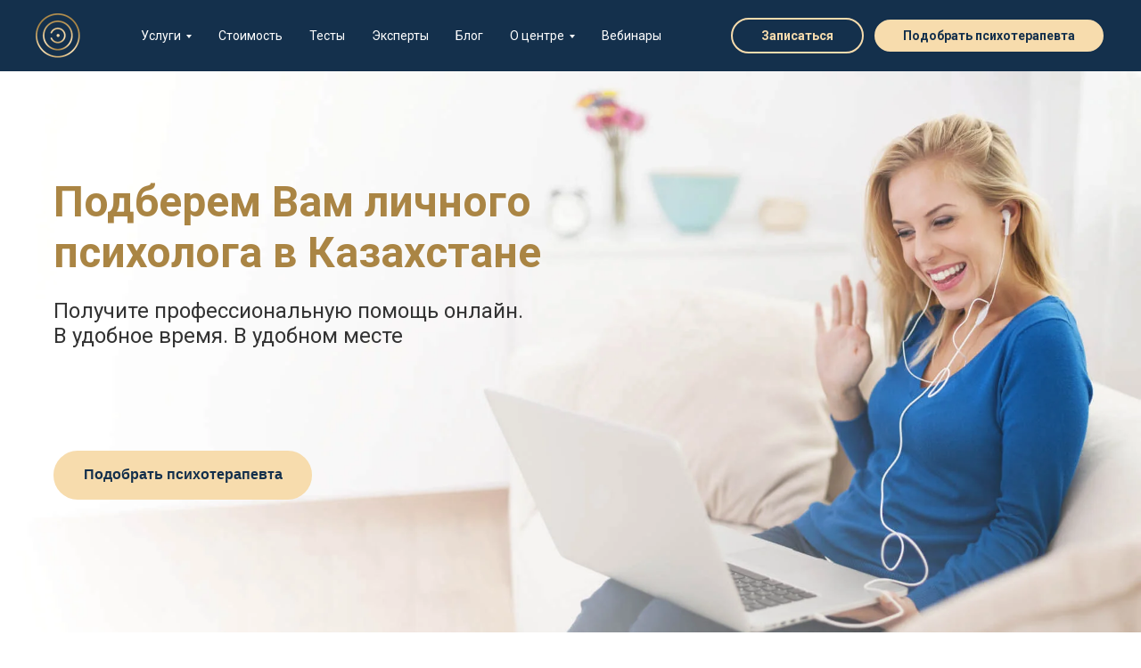

--- FILE ---
content_type: text/html; charset=UTF-8
request_url: https://elementarno.center/psikholog-v-kazahstane
body_size: 78050
content:
<!DOCTYPE html><html><head><meta charset="utf-8" /><meta http-equiv="Content-Type" content="text/html; charset=utf-8" /><meta name="viewport" content="width=device-width, initial-scale=1.0" /> <meta name="google-site-verification" content="jYOYtM9NUD7khZc5Ia16qfW_rnz_WS8IXG0S9D_m1Kk" /> <!--metatextblock--><title>Консультация психолога в Казахстан​е</title><meta name="description" content="Психолог в Казахстан​е от консультативно-психологического центра &quot;Элементарно&quot;. Только специалисты с профильным образованием и опытом от 5 до 30 лет" /> <meta property="og:url" content="https://elementarno.center/psikholog-v-kazahstane" /><meta property="og:title" content="Консультация психолога в Казахстан​е" /><meta property="og:description" content="" /><meta property="og:type" content="website" /><meta property="og:image" content="https://static.tildacdn.com/tild6230-6538-4138-a361-633039616532/-/resize/504x/jess-bailey-q10VITrV.jpg" /><link rel="canonical" href="https://elementarno.center/psikholog-v-kazahstane"><!--/metatextblock--><meta name="format-detection" content="telephone=no" /><meta http-equiv="x-dns-prefetch-control" content="on"><link rel="dns-prefetch" href="https://ws.tildacdn.com"><link rel="dns-prefetch" href="https://static.tildacdn.com"><link rel="shortcut icon" href="https://static.tildacdn.com/tild3463-3636-4938-a631-376431626530/favicon.ico" type="image/x-icon" /><link rel="apple-touch-icon" href="https://static.tildacdn.com/tild3265-6637-4566-b230-626465643238/152.png"><link rel="apple-touch-icon" sizes="76x76" href="https://static.tildacdn.com/tild3265-6637-4566-b230-626465643238/152.png"><link rel="apple-touch-icon" sizes="152x152" href="https://static.tildacdn.com/tild3265-6637-4566-b230-626465643238/152.png"><link rel="apple-touch-startup-image" href="https://static.tildacdn.com/tild3265-6637-4566-b230-626465643238/152.png"><meta name="msapplication-TileColor" content="#000000"><meta name="msapplication-TileImage" content="https://static.tildacdn.com/tild3631-6663-4262-a564-636361366464/270.png"><!-- Assets --><script src="https://neo.tildacdn.com/js/tilda-fallback-1.0.min.js" async charset="utf-8"></script><link rel="stylesheet" href="https://static.tildacdn.com/css/tilda-grid-3.0.min.css" type="text/css" media="all" onerror="this.loaderr='y';"/><link rel="stylesheet" href="https://ws.tildacdn.com/project1847178/tilda-blocks-page23139380.min.css?t=1688724513" type="text/css" media="all" onerror="this.loaderr='y';" /><link rel="preconnect" href="https://fonts.gstatic.com"><link href="https://fonts.googleapis.com/css2?family=Roboto:wght@300;400;500;700&subset=latin,cyrillic" rel="stylesheet"><link rel="stylesheet" href="https://static.tildacdn.com/css/tilda-animation-2.0.min.css" type="text/css" media="all" onerror="this.loaderr='y';" /><link rel="stylesheet" href="https://static.tildacdn.com/css/tilda-slds-1.4.min.css" type="text/css" media="print" onload="this.media='all';" onerror="this.loaderr='y';" /><noscript><link rel="stylesheet" href="https://static.tildacdn.com/css/tilda-slds-1.4.min.css" type="text/css" media="all" /></noscript><link rel="stylesheet" href="https://static.tildacdn.com/css/tilda-forms-1.0.min.css" type="text/css" media="all" onerror="this.loaderr='y';" /><link rel="stylesheet" href="https://static.tildacdn.com/css/tilda-menusub-1.0.min.css" type="text/css" media="print" onload="this.media='all';" onerror="this.loaderr='y';" /><noscript><link rel="stylesheet" href="https://static.tildacdn.com/css/tilda-menusub-1.0.min.css" type="text/css" media="all" /></noscript><link rel="stylesheet" href="https://static.tildacdn.com/css/tilda-popup-1.1.min.css" type="text/css" media="print" onload="this.media='all';" onerror="this.loaderr='y';" /><noscript><link rel="stylesheet" href="https://static.tildacdn.com/css/tilda-popup-1.1.min.css" type="text/css" media="all" /></noscript><script type="text/javascript">(function (d) {
if (!d.visibilityState) {
var s = d.createElement('script');
s.src = 'https://static.tildacdn.com/js/tilda-polyfill-1.0.min.js';
d.getElementsByTagName('head')[0].appendChild(s);
}
})(document);
function t_onReady(func) {
if (document.readyState != 'loading') {
func();
} else {
document.addEventListener('DOMContentLoaded', func);
}
}
function t_onFuncLoad(funcName, okFunc, time) {
if (typeof window[funcName] === 'function') {
okFunc();
} else {
setTimeout(function() {
t_onFuncLoad(funcName, okFunc, time);
},(time || 100));
}
}function t_throttle(fn, threshhold, scope) {return function () {fn.apply(scope || this, arguments);};}function t396_initialScale(t){t=document.getElementById("rec"+t);if(t){t=t.querySelector(".t396__artboard");if(t){var e,r=document.documentElement.clientWidth,a=[];if(i=t.getAttribute("data-artboard-screens"))for(var i=i.split(","),l=0;l<i.length;l++)a[l]=parseInt(i[l],10);else a=[320,480,640,960,1200];for(l=0;l<a.length;l++){var o=a[l];o<=r&&(e=o)}var d="edit"===window.allrecords.getAttribute("data-tilda-mode"),n="center"===t396_getFieldValue(t,"valign",e,a),g="grid"===t396_getFieldValue(t,"upscale",e,a),u=t396_getFieldValue(t,"height_vh",e,a),c=t396_getFieldValue(t,"height",e,a),f=!!window.opr&&!!window.opr.addons||!!window.opera||-1!==navigator.userAgent.indexOf(" OPR/");if(!d&&n&&!g&&!u&&c&&!f){for(var h=parseFloat((r/e).toFixed(3)),s=[t,t.querySelector(".t396__carrier"),t.querySelector(".t396__filter")],l=0;l<s.length;l++)s[l].style.height=Math.floor(parseInt(c,10)*h)+"px";for(var _=t.querySelectorAll(".t396__elem"),l=0;l<_.length;l++)_[l].style.zoom=h}}}}function t396_getFieldValue(t,e,r,a){var i=a[a.length-1],l=r===i?t.getAttribute("data-artboard-"+e):t.getAttribute("data-artboard-"+e+"-res-"+r);if(!l)for(var o=0;o<a.length;o++){var d=a[o];if(!(d<=r)&&(l=d===i?t.getAttribute("data-artboard-"+e):t.getAttribute("data-artboard-"+e+"-res-"+d)))break}return l}</script><script src="https://static.tildacdn.com/js/jquery-1.10.2.min.js" charset="utf-8" onerror="this.loaderr='y';"></script> <script src="https://static.tildacdn.com/js/tilda-scripts-3.0.min.js" charset="utf-8" defer onerror="this.loaderr='y';"></script><script src="https://ws.tildacdn.com/project1847178/tilda-blocks-page23139380.min.js?t=1688724513" charset="utf-8" async onerror="this.loaderr='y';"></script><script src="https://static.tildacdn.com/js/lazyload-1.3.min.js" charset="utf-8" async onerror="this.loaderr='y';"></script><script src="https://static.tildacdn.com/js/tilda-animation-2.0.min.js" charset="utf-8" async onerror="this.loaderr='y';"></script><script src="https://static.tildacdn.com/js/tilda-zero-1.1.min.js" charset="utf-8" async onerror="this.loaderr='y';"></script><script src="https://static.tildacdn.com/js/tilda-slds-1.4.min.js" charset="utf-8" async onerror="this.loaderr='y';"></script><script src="https://static.tildacdn.com/js/hammer.min.js" charset="utf-8" async onerror="this.loaderr='y';"></script><script src="https://static.tildacdn.com/js/tilda-forms-1.0.min.js" charset="utf-8" async onerror="this.loaderr='y';"></script><script src="https://static.tildacdn.com/js/tilda-menusub-1.0.min.js" charset="utf-8" async onerror="this.loaderr='y';"></script><script src="https://static.tildacdn.com/js/tilda-menu-1.0.min.js" charset="utf-8" async onerror="this.loaderr='y';"></script><script src="https://static.tildacdn.com/js/tilda-popup-1.0.min.js" charset="utf-8" async onerror="this.loaderr='y';"></script><script src="https://static.tildacdn.com/js/tilda-zero-scale-1.0.min.js" charset="utf-8" async onerror="this.loaderr='y';"></script><script src="https://static.tildacdn.com/js/tilda-skiplink-1.0.min.js" charset="utf-8" async onerror="this.loaderr='y';"></script><script src="https://static.tildacdn.com/js/tilda-events-1.0.min.js" charset="utf-8" async onerror="this.loaderr='y';"></script>
<script>
	(function(i,s,o,g,r,a,m){i['GoogleAnalyticsObject']=r;i[r]=i[r]||function(){
		(i[r].q=i[r].q||[]).push(arguments)},i[r].l=1*new Date();a=s.createElement(o),
		m=s.getElementsByTagName(o)[0];a.async=1;a.src=g;m.parentNode.insertBefore(a,m)
	})(window,document,'script','https://www.google-analytics.com/analytics.js','ga');
	ga('create', 'UA-155100387-1', 'auto');
	ga('require', 'ringostat');
	ga('send', 'pageview');
</script>
<script type="text/javascript">
	(function (d,s,u,e,p) {
		p=d.getElementsByTagName(s)[0],e=d.createElement(s),e.async=1,e.src=u,p.parentNode.insertBefore(e, p);
	})(document, 'script', 'https://script.ringostat.com/v4/96/9680eb0539f236cffa839f64421f4ef82a02e1bd.js');
</script>
<!-- Facebook Pixel Code -->
<script>
  !function(f,b,e,v,n,t,s)
  {if(f.fbq)return;n=f.fbq=function(){n.callMethod?
  n.callMethod.apply(n,arguments):n.queue.push(arguments)};
  if(!f._fbq)f._fbq=n;n.push=n;n.loaded=!0;n.version='2.0';
  n.queue=[];t=b.createElement(e);t.async=!0;
  t.src=v;s=b.getElementsByTagName(e)[0];
  s.parentNode.insertBefore(t,s)}(window, document,'script',
  'https://connect.facebook.net/en_US/fbevents.js');
  fbq('init', '742800296463481');
  fbq('track', 'PageView');
</script>
<noscript><img height="1" width="1" style="display:none"
  src="https://www.facebook.com/tr?id=742800296463481&ev=PageView&noscript=1"
/></noscript>
<!-- End Facebook Pixel Code -->

<!-- Marquiz script start -->
<script>
(function(w, d, s, o){
  var j = d.createElement(s); j.async = true; j.src = '//script.marquiz.ru/v2.js';j.onload = function() {
    if (document.readyState !== 'loading') Marquiz.init(o);
    else document.addEventListener("DOMContentLoaded", function() {
      Marquiz.init(o);
    });
  };
  d.head.insertBefore(j, d.head.firstElementChild);
})(window, document, 'script', {
    host: '//quiz.marquiz.ru',
    region: 'eu',
    id: '5e0739e72edacf0044ca7f8f',
    autoOpen: false,
    autoOpenFreq: 'once',
    openOnExit: false,
    disableOnMobile: false
  }
);
</script>
<!-- Marquiz script end -->
<script type="text/javascript">window.dataLayer = window.dataLayer || [];</script><!-- Google Tag Manager --><script type="text/javascript">(function(w,d,s,l,i){w[l]=w[l]||[];w[l].push({'gtm.start':
new Date().getTime(),event:'gtm.js'});var f=d.getElementsByTagName(s)[0],
j=d.createElement(s),dl=l!='dataLayer'?'&l='+l:'';j.async=true;j.src=
'https://www.googletagmanager.com/gtm.js?id='+i+dl;f.parentNode.insertBefore(j,f);
})(window,document,'script','dataLayer','GTM-T5PDBHM');</script><!-- End Google Tag Manager --><!-- Facebook Pixel Code --><script type="text/javascript" data-tilda-cookie-type="advertising">setTimeout(function(){!function(f,b,e,v,n,t,s)
{if(f.fbq)return;n=f.fbq=function(){n.callMethod?n.callMethod.apply(n,arguments):n.queue.push(arguments)};
if(!f._fbq)f._fbq=n;n.push=n;n.loaded=!0;n.version='2.0';n.agent='pltilda';
n.queue=[];t=b.createElement(e);t.async=!0;
t.src=v;s=b.getElementsByTagName(e)[0];
s.parentNode.insertBefore(t,s)}(window, document,'script','https://connect.facebook.net/en_US/fbevents.js');
fbq('init', '230117441445466');
fbq('track', 'PageView');
}, 2000);</script><!-- End Facebook Pixel Code --><script type="text/javascript">(function () {
if((/bot|google|yandex|baidu|bing|msn|duckduckbot|teoma|slurp|crawler|spider|robot|crawling|facebook/i.test(navigator.userAgent))===false && typeof(sessionStorage)!='undefined' && sessionStorage.getItem('visited')!=='y' && document.visibilityState){
var style=document.createElement('style');
style.type='text/css';
style.innerHTML='@media screen and (min-width: 980px) {.t-records {opacity: 0;}.t-records_animated {-webkit-transition: opacity ease-in-out .2s;-moz-transition: opacity ease-in-out .2s;-o-transition: opacity ease-in-out .2s;transition: opacity ease-in-out .2s;}.t-records.t-records_visible {opacity: 1;}}';
document.getElementsByTagName('head')[0].appendChild(style);
function t_setvisRecs(){
var alr=document.querySelectorAll('.t-records');
Array.prototype.forEach.call(alr, function(el) {
el.classList.add("t-records_animated");
});
setTimeout(function () {
Array.prototype.forEach.call(alr, function(el) {
el.classList.add("t-records_visible");
});
sessionStorage.setItem("visited", "y");
}, 400);
} 
document.addEventListener('DOMContentLoaded', t_setvisRecs);
}
})();</script></head><body class="t-body" style="margin:0;"><!--allrecords--><div id="allrecords" class="t-records" data-hook="blocks-collection-content-node" data-tilda-project-id="1847178" data-tilda-page-id="23139380" data-tilda-page-alias="psikholog-v-kazahstane" data-tilda-formskey="f6d8516688de0842a98fc35cb09a7029" data-tilda-lazy="yes" data-tilda-project-headcode="yes"><!--header--><div id="t-header" class="t-records" data-hook="blocks-collection-content-node" data-tilda-project-id="1847178" data-tilda-page-id="8811364" data-tilda-formskey="f6d8516688de0842a98fc35cb09a7029" data-tilda-lazy="yes" data-tilda-project-headcode="yes"><div id="rec152405979" class="r t-rec t-rec_pb_60 t-screenmin-980px" style="padding-bottom:60px; " data-animationappear="off" data-record-type="257" data-screen-min="980px" ><!-- T228 --><div id="nav152405979marker"></div><div class="tmenu-mobile" ><div class="tmenu-mobile__container"><div class="tmenu-mobile__text t-name t-name_md" field="menu_mob_title">&nbsp;</div><button type="button" class="t-menuburger t-menuburger_first "><span style="background-color:#fff;"></span><span style="background-color:#fff;"></span><span style="background-color:#fff;"></span><span style="background-color:#fff;"></span></button><script>function t_menuburger_init(recid) {
var rec = document.querySelector('#rec' + recid);
if (!rec) return;
var burger = rec.querySelector('.t-menuburger');
if (!burger) return;
var isSecondStyle = burger.classList.contains('t-menuburger_second');
if (isSecondStyle && !window.isMobile && !('ontouchend' in document)) {
burger.addEventListener('mouseenter', function() {
if (burger.classList.contains('t-menuburger-opened')) return;
burger.classList.remove('t-menuburger-unhovered');
burger.classList.add('t-menuburger-hovered');
});
burger.addEventListener('mouseleave', function() {
if (burger.classList.contains('t-menuburger-opened')) return;
burger.classList.remove('t-menuburger-hovered');
burger.classList.add('t-menuburger-unhovered');
setTimeout(function() {
burger.classList.remove('t-menuburger-unhovered');
}, 300);
});
}
burger.addEventListener('click', function() {
if (!burger.closest('.tmenu-mobile') &&
!burger.closest('.t450__burger_container') &&
!burger.closest('.t466__container') &&
!burger.closest('.t204__burger')) {
burger.classList.toggle('t-menuburger-opened');
burger.classList.remove('t-menuburger-unhovered');
}
});
var menu = rec.querySelector('[data-menu="yes"]');
if (!menu) return;
var menuLinks = menu.querySelectorAll('.t-menu__link-item');
var submenuClassList = ['t978__menu-link_hook', 't978__tm-link', 't966__tm-link', 't794__tm-link', 't-menusub__target-link'];
Array.prototype.forEach.call(menuLinks, function (link) {
link.addEventListener('click', function () {
var isSubmenuHook = submenuClassList.some(function (submenuClass) {
return link.classList.contains(submenuClass);
});
if (isSubmenuHook) return;
burger.classList.remove('t-menuburger-opened');
});
});
menu.addEventListener('clickedAnchorInTooltipMenu', function () {
burger.classList.remove('t-menuburger-opened');
});
}
t_onReady(function() {
t_onFuncLoad('t_menuburger_init', function(){t_menuburger_init('152405979');});
});</script><style>.t-menuburger {
position: relative;
flex-shrink: 0;
width: 28px;
height: 20px;
padding: 0;
border: none;
background-color: transparent;
outline: none;
-webkit-transform: rotate(0deg);
transform: rotate(0deg);
transition: transform .5s ease-in-out;
cursor: pointer;
z-index: 999;
}
/*---menu burger lines---*/
.t-menuburger span {
display: block;
position: absolute;
width: 100%;
opacity: 1;
left: 0;
-webkit-transform: rotate(0deg);
transform: rotate(0deg);
transition: .25s ease-in-out;
height: 3px;
background-color: #000;
}
.t-menuburger span:nth-child(1) {
top: 0px;
}
.t-menuburger span:nth-child(2),
.t-menuburger span:nth-child(3) {
top: 8px;
}
.t-menuburger span:nth-child(4) {
top: 16px;
}
/*menu burger big*/
.t-menuburger__big {
width: 42px;
height: 32px;
}
.t-menuburger__big span {
height: 5px;
}
.t-menuburger__big span:nth-child(2),
.t-menuburger__big span:nth-child(3) {
top: 13px;
}
.t-menuburger__big span:nth-child(4) {
top: 26px;
}
/*menu burger small*/
.t-menuburger__small {
width: 22px;
height: 14px;
}
.t-menuburger__small span {
height: 2px;
}
.t-menuburger__small span:nth-child(2),
.t-menuburger__small span:nth-child(3) {
top: 6px;
}
.t-menuburger__small span:nth-child(4) {
top: 12px;
}
/*menu burger opened*/
.t-menuburger-opened span:nth-child(1) {
top: 8px;
width: 0%;
left: 50%;
}
.t-menuburger-opened span:nth-child(2) {
-webkit-transform: rotate(45deg);
transform: rotate(45deg);
}
.t-menuburger-opened span:nth-child(3) {
-webkit-transform: rotate(-45deg);
transform: rotate(-45deg);
}
.t-menuburger-opened span:nth-child(4) {
top: 8px;
width: 0%;
left: 50%;
}
.t-menuburger-opened.t-menuburger__big span:nth-child(1) {
top: 6px;
}
.t-menuburger-opened.t-menuburger__big span:nth-child(4) {
top: 18px;
}
.t-menuburger-opened.t-menuburger__small span:nth-child(1),
.t-menuburger-opened.t-menuburger__small span:nth-child(4) {
top: 6px;
}
/*---menu burger first style---*/
@media (hover), (min-width:0\0) {
.t-menuburger_first:hover span:nth-child(1) {
transform: translateY(1px);
}
.t-menuburger_first:hover span:nth-child(4) {
transform: translateY(-1px);
}
.t-menuburger_first.t-menuburger__big:hover span:nth-child(1) {
transform: translateY(3px);
}
.t-menuburger_first.t-menuburger__big:hover span:nth-child(4) {
transform: translateY(-3px);
}
}
/*---menu burger second style---*/
.t-menuburger_second span:nth-child(2),
.t-menuburger_second span:nth-child(3) {
width: 80%;
left: 20%;
right: 0;
}
@media (hover), (min-width:0\0) {
.t-menuburger_second.t-menuburger-hovered span:nth-child(2),
.t-menuburger_second.t-menuburger-hovered span:nth-child(3) {
animation: t-menuburger-anim 0.3s ease-out normal forwards;
}
.t-menuburger_second.t-menuburger-unhovered span:nth-child(2),
.t-menuburger_second.t-menuburger-unhovered span:nth-child(3) {
animation: t-menuburger-anim2 0.3s ease-out normal forwards;
}
}
.t-menuburger_second.t-menuburger-opened span:nth-child(2),
.t-menuburger_second.t-menuburger-opened span:nth-child(3){
left: 0;
right: 0;
width: 100%!important;
}
/*---menu burger third style---*/
.t-menuburger_third span:nth-child(4) {
width: 70%;
left: unset;
right: 0;
}
@media (hover), (min-width:0\0) {
.t-menuburger_third:not(.t-menuburger-opened):hover span:nth-child(4) {
width: 100%;
}
}
.t-menuburger_third.t-menuburger-opened span:nth-child(4) {
width: 0!important;
right: 50%;
}
/*---menu burger fourth style---*/
.t-menuburger_fourth {
height: 12px;
}
.t-menuburger_fourth.t-menuburger__small {
height: 8px;
}
.t-menuburger_fourth.t-menuburger__big {
height: 18px;
}
.t-menuburger_fourth span:nth-child(2),
.t-menuburger_fourth span:nth-child(3) {
top: 4px;
opacity: 0;
}
.t-menuburger_fourth span:nth-child(4) {
top: 8px;
}
.t-menuburger_fourth.t-menuburger__small span:nth-child(2),
.t-menuburger_fourth.t-menuburger__small span:nth-child(3) {
top: 3px;
}
.t-menuburger_fourth.t-menuburger__small span:nth-child(4) {
top: 6px;
}
.t-menuburger_fourth.t-menuburger__small span:nth-child(2),
.t-menuburger_fourth.t-menuburger__small span:nth-child(3) {
top: 3px;
}
.t-menuburger_fourth.t-menuburger__small span:nth-child(4) {
top: 6px;
}
.t-menuburger_fourth.t-menuburger__big span:nth-child(2),
.t-menuburger_fourth.t-menuburger__big span:nth-child(3) {
top: 6px;
}
.t-menuburger_fourth.t-menuburger__big span:nth-child(4) {
top: 12px;
}
@media (hover), (min-width:0\0) {
.t-menuburger_fourth:not(.t-menuburger-opened):hover span:nth-child(1) {
transform: translateY(1px);
}
.t-menuburger_fourth:not(.t-menuburger-opened):hover span:nth-child(4) {
transform: translateY(-1px);
}
.t-menuburger_fourth.t-menuburger__big:not(.t-menuburger-opened):hover span:nth-child(1) {
transform: translateY(3px);
}
.t-menuburger_fourth.t-menuburger__big:not(.t-menuburger-opened):hover span:nth-child(4) {
transform: translateY(-3px);
}
}
.t-menuburger_fourth.t-menuburger-opened span:nth-child(1),
.t-menuburger_fourth.t-menuburger-opened span:nth-child(4) {
top: 4px;
}
.t-menuburger_fourth.t-menuburger-opened span:nth-child(2),
.t-menuburger_fourth.t-menuburger-opened span:nth-child(3) {
opacity: 1;
}
/*---menu burger animations---*/
@keyframes t-menuburger-anim {
0% {
width: 80%;
left: 20%;
right: 0;
}
50% {
width: 100%;
left: 0;
right: 0;
}
100% {
width: 80%;
left: 0;
right: 20%;
}
}
@keyframes t-menuburger-anim2 {
0% {
width: 80%;
left: 0;
}
50% {
width: 100%;
right: 0;
left: 0;
}
100% {
width: 80%;
left: 20%;
right: 0;
}
}</style> </div></div><style>.tmenu-mobile {
background-color: #111;
display: none;
width: 100%;
top: 0;
z-index: 990;
}
.tmenu-mobile_positionfixed {
position: fixed;
}
.tmenu-mobile__text {
color: #fff;
}
.tmenu-mobile__container {
min-height: 64px;
padding: 20px;
position: relative;
box-sizing: border-box;
display: -webkit-flex;
display: -ms-flexbox;
display: flex;
-webkit-align-items: center;
-ms-flex-align: center;
align-items: center;
-webkit-justify-content: space-between;
-ms-flex-pack: justify;
justify-content: space-between;
}
.tmenu-mobile__list {
display: block;
}
.tmenu-mobile__burgerlogo {
display: inline-block;
font-size: 24px;
font-weight: 400;
white-space: nowrap;
vertical-align: middle;
}
.tmenu-mobile__imglogo {
height: auto;
display: block;
max-width: 300px!important;
box-sizing: border-box;
padding: 0;
margin: 0 auto;
}
@media screen and (max-width: 980px) {
.tmenu-mobile__menucontent_hidden {
display: none;
height: 100%;
}
.tmenu-mobile {
display: block;
}
}
@media screen and (max-width: 980px) {
#rec152405979 .t-menuburger {
-webkit-order: 1;
-ms-flex-order: 1;
order: 1;
}
}</style><div id="nav152405979" class="t228 t228__positionfixed tmenu-mobile__menucontent_hidden" style="background-color: rgba(20,48,76,1); " data-bgcolor-hex="#14304c" data-bgcolor-rgba="rgba(20,48,76,1)" data-navmarker="nav152405979marker" data-appearoffset="" data-bgopacity-two="" data-menushadow="" data-bgopacity="1" data-menu-items-align="center" data-menu="yes"><div class="t228__maincontainer " style=""><div class="t228__padding40px"></div><div class="t228__leftside"><div class="t228__leftcontainer"><a href="/" class="t228__imgwrapper" style="color:#ffffff;"><img class="t228__imglogo " 
src="https://static.tildacdn.com/tild3939-3134-4036-a261-613735633665/Elementarno_znak_50x.png" 
imgfield="img"
style="max-height: 80px" alt=""></a></div></div><div class="t228__centerside "><nav class="t228__centercontainer" 
aria-label="Основные разделы на странице"><ul class="t228__list t228__list_hidden" 
role="menubar" aria-label="Основные разделы на странице"><li class="t228__list_item" 
role="none" 
style="padding:0 15px 0 0;"><a class="t-menu__link-item" 
href=""
role="menuitem" aria-haspopup="true" aria-expanded="false" tabindex="0" data-menu-submenu-hook="link_sub1_152405979" data-menu-item-number="1" 
style="color:#ffffff;font-size:14px;font-weight:400;">Услуги</a><div class="t-menusub" data-submenu-hook="link_sub1_152405979" data-submenu-margin="15px" data-add-submenu-arrow="on"><div class="t-menusub__menu"><div class="t-menusub__content"><ul class="t-menusub__list" role="menu" aria-label=""><li class="t-menusub__list-item t-name t-name_xs" role="none"><a class="t-menusub__link-item t-name t-name_xs" 
role="menuitem" 
href="https://elementarno.center/business_psychologist" 
style="color:#ffffff;font-size:14px;font-weight:300;" data-menu-item-number="1">Корпоративный психолог</a></li><li class="t-menusub__list-item t-name t-name_xs" role="none"><a class="t-menusub__link-item t-name t-name_xs" 
role="menuitem" 
href="https://elementarno.center/personal_psychologist" 
style="color:#ffffff;font-size:14px;font-weight:300;" data-menu-item-number="1">Индивидуальный прием психолога</a></li><li class="t-menusub__list-item t-name t-name_xs" role="none"><a class="t-menusub__link-item t-name t-name_xs" 
role="menuitem" 
href="https://elementarno.center/family_psychologist" 
style="color:#ffffff;font-size:14px;font-weight:300;" data-menu-item-number="1">Семейный психолог</a></li><li class="t-menusub__list-item t-name t-name_xs" role="none"><a class="t-menusub__link-item t-name t-name_xs" 
role="menuitem" 
href="https://elementarno.center/child_psychologist" 
style="color:#ffffff;font-size:14px;font-weight:300;" data-menu-item-number="1">Детский психолог</a></li><li class="t-menusub__list-item t-name t-name_xs" role="none"><a class="t-menusub__link-item t-name t-name_xs" 
role="menuitem" 
href="https://elementarno.center/mental_health" 
style="color:#ffffff;font-size:14px;font-weight:300;" data-menu-item-number="1">Психотерапевтическая программа «Ментальное здоровье»</a></li><li class="t-menusub__list-item t-name t-name_xs" role="none"><a class="t-menusub__link-item t-name t-name_xs" 
role="menuitem" 
href="https://elementarno.center/anxiety-disorder-therapy-short" 
style="color:#ffffff;font-size:14px;font-weight:300;" data-menu-item-number="1">Программа краткосрочной терапии тревожно-фобических расстройств</a></li><li class="t-menusub__list-item t-name t-name_xs" role="none"><a class="t-menusub__link-item t-name t-name_xs" 
role="menuitem" 
href="https://elementarno.center/field_consultation" 
style="color:#ffffff;font-size:14px;font-weight:300;" data-menu-item-number="1">Выезд психолога</a></li></ul></div></div></div></li><li class="t228__list_item" 
role="none" 
style="padding:0 15px;"><a class="t-menu__link-item" 
href="/prices"
role="menuitem" tabindex="0" data-menu-submenu-hook="" data-menu-item-number="2" 
style="color:#ffffff;font-size:14px;font-weight:400;">Стоимость</a></li><li class="t228__list_item" 
role="none" 
style="padding:0 15px;"><a class="t-menu__link-item" 
href="/tests"
role="menuitem" tabindex="0" data-menu-submenu-hook="" data-menu-item-number="3" 
style="color:#ffffff;font-size:14px;font-weight:400;">Тесты</a></li><li class="t228__list_item" 
role="none" 
style="padding:0 15px;"><a class="t-menu__link-item" 
href="/experts"
role="menuitem" tabindex="0" data-menu-submenu-hook="" data-menu-item-number="4" 
style="color:#ffffff;font-size:14px;font-weight:400;">Эксперты</a></li><li class="t228__list_item" 
role="none" 
style="padding:0 15px;"><a class="t-menu__link-item" 
href="/pocket-psychologist"
role="menuitem" tabindex="0" data-menu-submenu-hook="" data-menu-item-number="5" 
style="color:#ffffff;font-size:14px;font-weight:400;">Блог</a></li><li class="t228__list_item" 
role="none" 
style="padding:0 15px;"><a class="t-menu__link-item" 
href=""
role="menuitem" aria-haspopup="true" aria-expanded="false" tabindex="0" data-menu-submenu-hook="link_sub6_152405979" data-menu-item-number="6" 
style="color:#ffffff;font-size:14px;font-weight:400;">О центре</a><div class="t-menusub" data-submenu-hook="link_sub6_152405979" data-submenu-margin="15px" data-add-submenu-arrow="on"><div class="t-menusub__menu"><div class="t-menusub__content"><ul class="t-menusub__list" role="menu" aria-label=""><li class="t-menusub__list-item t-name t-name_xs" role="none"><a class="t-menusub__link-item t-name t-name_xs" 
role="menuitem" 
href="https://elementarno.center/about" 
style="color:#ffffff;font-size:14px;font-weight:300;" data-menu-item-number="6">О компании</a></li><li class="t-menusub__list-item t-name t-name_xs" role="none"><a class="t-menusub__link-item t-name t-name_xs" 
role="menuitem" 
href="https://elementarno.center/contacts" 
style="color:#ffffff;font-size:14px;font-weight:300;" data-menu-item-number="6">Контакты</a></li><li class="t-menusub__list-item t-name t-name_xs" role="none"><a class="t-menusub__link-item t-name t-name_xs" 
role="menuitem" 
href="https://elementarno.center/reviews" 
style="color:#ffffff;font-size:14px;font-weight:300;" data-menu-item-number="6">Отзывы</a></li><li class="t-menusub__list-item t-name t-name_xs" role="none"><a class="t-menusub__link-item t-name t-name_xs" 
role="menuitem" 
href="https://elementarno.center/psyfly" 
style="color:#ffffff;font-size:14px;font-weight:300;" data-menu-item-number="6">Социальный проект психологического центра "Элементарно"</a></li><li class="t-menusub__list-item t-name t-name_xs" role="none"><a class="t-menusub__link-item t-name t-name_xs" 
role="menuitem" 
href="https://elementarno.center/vakansii" 
style="color:#ffffff;font-size:14px;font-weight:300;" data-menu-item-number="6">Вакансии</a></li><li class="t-menusub__list-item t-name t-name_xs" role="none"><a class="t-menusub__link-item t-name t-name_xs" 
role="menuitem" 
href="https://elementarno.center/certificates" 
style="color:#ffffff;font-size:14px;font-weight:300;" data-menu-item-number="6">Сертификаты</a></li></ul></div></div></div></li><li class="t228__list_item" 
role="none" 
style="padding:0 0 0 15px;"><a class="t-menu__link-item" 
href="/webinar"
role="menuitem" tabindex="0" data-menu-submenu-hook="" data-menu-item-number="7" 
style="color:#ffffff;font-size:14px;font-weight:400;">Вебинары</a></li></ul></nav></div><div class="t228__rightside"><div class="t228__rightcontainer"><div class="t228__right_buttons"><div class="t228__right_buttons_wrap"><div class="t228__right_buttons_but"><a href="#popup:zapis_v_tsentr" target="" class="t-btn t-btn_md js-click-stat" data-tilda-event-name="/tilda/click/rec152405979/button1" style="color:#f7dcad;border:2px solid #f7dcad;border-radius:20px; -moz-border-radius:20px; -webkit-border-radius:20px;"><table role="presentation" style="width:100%; height:100%;"><tr><td>Записаться</td></tr></table></a></div><div class="t228__right_buttons_but"><a href="https://elementarno.center/quiz_podbor_psihoterapevta" target="_blank" class="t-btn t-btn_md js-click-stat" data-tilda-event-name="/tilda/click/rec152405979/button2" style="color:#14304c;border:2px solid #14304c;background-color:#f7dcad;border-radius:20px; -moz-border-radius:20px; -webkit-border-radius:20px;"><table style="width:100%; height:100%;"><tr><td>Подобрать психотерапевта</td></tr></table></a></div></div></div></div></div><div class="t228__padding40px"></div></div></div><style>@media screen and (max-width: 980px) {
#rec152405979 .t228 {
position: static;
}
}</style><script>window.addEventListener('load', function () {
t_onFuncLoad('t228_setWidth', function () {
t228_setWidth('152405979');
});
});
window.addEventListener('resize', t_throttle(function () {
t_onFuncLoad('t228_setWidth', function () {
t228_setWidth('152405979');
});
t_onFuncLoad('t_menu__setBGcolor', function () {
t_menu__setBGcolor('152405979', '.t228');
});
}));
t_onReady(function () {
t_onFuncLoad('t_menu__highlightActiveLinks', function () {
t_menu__highlightActiveLinks('.t228__list_item a');
});
t_onFuncLoad('t_menu__findAnchorLinks', function () {
t_menu__findAnchorLinks('152405979', '.t228__list_item a');
});
t_onFuncLoad('t228__init', function () {
t228__init('152405979');
});
t_onFuncLoad('t_menu__setBGcolor', function () {
t_menu__setBGcolor('152405979', '.t228');
});
t_onFuncLoad('t228_setWidth', function () {
t228_setWidth('152405979');
});
t_onFuncLoad('t_menu__createMobileMenu', function () {
t_menu__createMobileMenu('152405979', '.t228');
});
});</script><!--[if IE 8]><style>#rec152405979 .t228 {
filter: progid:DXImageTransform.Microsoft.gradient(startColorStr='#D914304c', endColorstr='#D914304c');
}</style><![endif]--><style>@media (hover), (min-width:0\0) {
#rec152405979 .t-btn:not(.t-animate_no-hover):hover{
background-color: #14304c !important; color: #f7dcad !important; border-color: #f7dcad !important; box-shadow: 0px 0px 5px 0px rgba(0, 0, 0, 0) !important; }
#rec152405979 .t-btn:not(.t-animate_no-hover){
-webkit-transition: background-color 0.2s ease-in-out, color 0.2s ease-in-out, border-color 0.2s ease-in-out, box-shadow 0.2s ease-in-out; transition: background-color 0.2s ease-in-out, color 0.2s ease-in-out, border-color 0.2s ease-in-out, box-shadow 0.2s ease-in-out;
}
#rec152405979 .t-btntext:not(.t-animate_no-hover):hover{
color: #f7dcad !important; }
}</style><style>#rec152405979 .t-menu__link-item{
-webkit-transition: color 0.3s ease-in-out, opacity 0.3s ease-in-out;
transition: color 0.3s ease-in-out, opacity 0.3s ease-in-out; 
}
#rec152405979 .t-menu__link-item.t-active:not(.t978__menu-link){
color:#f7dcad !important; opacity:1 !important;}
#rec152405979 .t-menu__link-item:not(.t-active):not(.tooltipstered):hover{
color: #f7dcad !important; }
@supports (overflow:-webkit-marquee) and (justify-content:inherit)
{
#rec152405979 .t-menu__link-item,
#rec152405979 .t-menu__link-item.t-active {
opacity: 1 !important;
}
}</style><script>t_onReady(function () {
setTimeout(function(){
t_onFuncLoad('t_menusub_init', function() {
t_menusub_init('152405979');
});
}, 500);
});</script><style>#rec152405979 .t-menusub__link-item{
-webkit-transition: color 0.3s ease-in-out, opacity 0.3s ease-in-out;
transition: color 0.3s ease-in-out, opacity 0.3s ease-in-out;
}
#rec152405979 .t-menusub__link-item.t-active{
color:#f7dcad !important; }
#rec152405979 .t-menusub__link-item:not(.t-active):not(.tooltipstered):hover{
color: #f7dcad !important; }
@supports (overflow:-webkit-marquee) and (justify-content:inherit)
{
#rec152405979 .t-menusub__link-item,
#rec152405979 .t-menusub__link-item.t-active {
opacity: 1 !important;
}
}
@media screen and (max-width: 980px) {
#rec152405979 .t-menusub__menu .t-menusub__link-item {
color:#ffffff !important;
}
#rec152405979 .t-menusub__menu .t-menusub__link-item.t-active {
color:#f7dcad !important;
}
}
@media screen and (min-width: 981px) { #rec152405979 .t-menusub__menu {
background-color:#15304d; text-align:left; max-width:250px; }
}
#rec152405979 .t-menusub__menu_top:after {
border-top-color: #15304d;
}
#rec152405979 .t-menusub__menu_bottom:after {
border-bottom-color: #15304d;
}</style></div><div id="rec476103339" class="r t-rec t-screenmax-980px" style=" " data-animationappear="off" data-record-type="450" data-screen-max="980px" ><div class="t450__menu__content " 
style="top:15px; " data-menu="yes" data-appearoffset="" data-hideoffset=""
><div class="t450__burger_container t450__small "><div class="t450__burger_bg t450__burger_cirqle" 
style="background-color:#002b4b; opacity:0.70;"></div><button type="button" class="t-menuburger t-menuburger_first t-menuburger__small"><span style="background-color:#f7dcad;"></span><span style="background-color:#f7dcad;"></span><span style="background-color:#f7dcad;"></span><span style="background-color:#f7dcad;"></span></button><script>function t_menuburger_init(recid) {
var rec = document.querySelector('#rec' + recid);
if (!rec) return;
var burger = rec.querySelector('.t-menuburger');
if (!burger) return;
var isSecondStyle = burger.classList.contains('t-menuburger_second');
if (isSecondStyle && !window.isMobile && !('ontouchend' in document)) {
burger.addEventListener('mouseenter', function() {
if (burger.classList.contains('t-menuburger-opened')) return;
burger.classList.remove('t-menuburger-unhovered');
burger.classList.add('t-menuburger-hovered');
});
burger.addEventListener('mouseleave', function() {
if (burger.classList.contains('t-menuburger-opened')) return;
burger.classList.remove('t-menuburger-hovered');
burger.classList.add('t-menuburger-unhovered');
setTimeout(function() {
burger.classList.remove('t-menuburger-unhovered');
}, 300);
});
}
burger.addEventListener('click', function() {
if (!burger.closest('.tmenu-mobile') &&
!burger.closest('.t450__burger_container') &&
!burger.closest('.t466__container') &&
!burger.closest('.t204__burger')) {
burger.classList.toggle('t-menuburger-opened');
burger.classList.remove('t-menuburger-unhovered');
}
});
var menu = rec.querySelector('[data-menu="yes"]');
if (!menu) return;
var menuLinks = menu.querySelectorAll('.t-menu__link-item');
var submenuClassList = ['t978__menu-link_hook', 't978__tm-link', 't966__tm-link', 't794__tm-link', 't-menusub__target-link'];
Array.prototype.forEach.call(menuLinks, function (link) {
link.addEventListener('click', function () {
var isSubmenuHook = submenuClassList.some(function (submenuClass) {
return link.classList.contains(submenuClass);
});
if (isSubmenuHook) return;
burger.classList.remove('t-menuburger-opened');
});
});
menu.addEventListener('clickedAnchorInTooltipMenu', function () {
burger.classList.remove('t-menuburger-opened');
});
}
t_onReady(function() {
t_onFuncLoad('t_menuburger_init', function(){t_menuburger_init('476103339');});
});</script><style>.t-menuburger {
position: relative;
flex-shrink: 0;
width: 28px;
height: 20px;
padding: 0;
border: none;
background-color: transparent;
outline: none;
-webkit-transform: rotate(0deg);
transform: rotate(0deg);
transition: transform .5s ease-in-out;
cursor: pointer;
z-index: 999;
}
/*---menu burger lines---*/
.t-menuburger span {
display: block;
position: absolute;
width: 100%;
opacity: 1;
left: 0;
-webkit-transform: rotate(0deg);
transform: rotate(0deg);
transition: .25s ease-in-out;
height: 3px;
background-color: #000;
}
.t-menuburger span:nth-child(1) {
top: 0px;
}
.t-menuburger span:nth-child(2),
.t-menuburger span:nth-child(3) {
top: 8px;
}
.t-menuburger span:nth-child(4) {
top: 16px;
}
/*menu burger big*/
.t-menuburger__big {
width: 42px;
height: 32px;
}
.t-menuburger__big span {
height: 5px;
}
.t-menuburger__big span:nth-child(2),
.t-menuburger__big span:nth-child(3) {
top: 13px;
}
.t-menuburger__big span:nth-child(4) {
top: 26px;
}
/*menu burger small*/
.t-menuburger__small {
width: 22px;
height: 14px;
}
.t-menuburger__small span {
height: 2px;
}
.t-menuburger__small span:nth-child(2),
.t-menuburger__small span:nth-child(3) {
top: 6px;
}
.t-menuburger__small span:nth-child(4) {
top: 12px;
}
/*menu burger opened*/
.t-menuburger-opened span:nth-child(1) {
top: 8px;
width: 0%;
left: 50%;
}
.t-menuburger-opened span:nth-child(2) {
-webkit-transform: rotate(45deg);
transform: rotate(45deg);
}
.t-menuburger-opened span:nth-child(3) {
-webkit-transform: rotate(-45deg);
transform: rotate(-45deg);
}
.t-menuburger-opened span:nth-child(4) {
top: 8px;
width: 0%;
left: 50%;
}
.t-menuburger-opened.t-menuburger__big span:nth-child(1) {
top: 6px;
}
.t-menuburger-opened.t-menuburger__big span:nth-child(4) {
top: 18px;
}
.t-menuburger-opened.t-menuburger__small span:nth-child(1),
.t-menuburger-opened.t-menuburger__small span:nth-child(4) {
top: 6px;
}
/*---menu burger first style---*/
@media (hover), (min-width:0\0) {
.t-menuburger_first:hover span:nth-child(1) {
transform: translateY(1px);
}
.t-menuburger_first:hover span:nth-child(4) {
transform: translateY(-1px);
}
.t-menuburger_first.t-menuburger__big:hover span:nth-child(1) {
transform: translateY(3px);
}
.t-menuburger_first.t-menuburger__big:hover span:nth-child(4) {
transform: translateY(-3px);
}
}
/*---menu burger second style---*/
.t-menuburger_second span:nth-child(2),
.t-menuburger_second span:nth-child(3) {
width: 80%;
left: 20%;
right: 0;
}
@media (hover), (min-width:0\0) {
.t-menuburger_second.t-menuburger-hovered span:nth-child(2),
.t-menuburger_second.t-menuburger-hovered span:nth-child(3) {
animation: t-menuburger-anim 0.3s ease-out normal forwards;
}
.t-menuburger_second.t-menuburger-unhovered span:nth-child(2),
.t-menuburger_second.t-menuburger-unhovered span:nth-child(3) {
animation: t-menuburger-anim2 0.3s ease-out normal forwards;
}
}
.t-menuburger_second.t-menuburger-opened span:nth-child(2),
.t-menuburger_second.t-menuburger-opened span:nth-child(3){
left: 0;
right: 0;
width: 100%!important;
}
/*---menu burger third style---*/
.t-menuburger_third span:nth-child(4) {
width: 70%;
left: unset;
right: 0;
}
@media (hover), (min-width:0\0) {
.t-menuburger_third:not(.t-menuburger-opened):hover span:nth-child(4) {
width: 100%;
}
}
.t-menuburger_third.t-menuburger-opened span:nth-child(4) {
width: 0!important;
right: 50%;
}
/*---menu burger fourth style---*/
.t-menuburger_fourth {
height: 12px;
}
.t-menuburger_fourth.t-menuburger__small {
height: 8px;
}
.t-menuburger_fourth.t-menuburger__big {
height: 18px;
}
.t-menuburger_fourth span:nth-child(2),
.t-menuburger_fourth span:nth-child(3) {
top: 4px;
opacity: 0;
}
.t-menuburger_fourth span:nth-child(4) {
top: 8px;
}
.t-menuburger_fourth.t-menuburger__small span:nth-child(2),
.t-menuburger_fourth.t-menuburger__small span:nth-child(3) {
top: 3px;
}
.t-menuburger_fourth.t-menuburger__small span:nth-child(4) {
top: 6px;
}
.t-menuburger_fourth.t-menuburger__small span:nth-child(2),
.t-menuburger_fourth.t-menuburger__small span:nth-child(3) {
top: 3px;
}
.t-menuburger_fourth.t-menuburger__small span:nth-child(4) {
top: 6px;
}
.t-menuburger_fourth.t-menuburger__big span:nth-child(2),
.t-menuburger_fourth.t-menuburger__big span:nth-child(3) {
top: 6px;
}
.t-menuburger_fourth.t-menuburger__big span:nth-child(4) {
top: 12px;
}
@media (hover), (min-width:0\0) {
.t-menuburger_fourth:not(.t-menuburger-opened):hover span:nth-child(1) {
transform: translateY(1px);
}
.t-menuburger_fourth:not(.t-menuburger-opened):hover span:nth-child(4) {
transform: translateY(-1px);
}
.t-menuburger_fourth.t-menuburger__big:not(.t-menuburger-opened):hover span:nth-child(1) {
transform: translateY(3px);
}
.t-menuburger_fourth.t-menuburger__big:not(.t-menuburger-opened):hover span:nth-child(4) {
transform: translateY(-3px);
}
}
.t-menuburger_fourth.t-menuburger-opened span:nth-child(1),
.t-menuburger_fourth.t-menuburger-opened span:nth-child(4) {
top: 4px;
}
.t-menuburger_fourth.t-menuburger-opened span:nth-child(2),
.t-menuburger_fourth.t-menuburger-opened span:nth-child(3) {
opacity: 1;
}
/*---menu burger animations---*/
@keyframes t-menuburger-anim {
0% {
width: 80%;
left: 20%;
right: 0;
}
50% {
width: 100%;
left: 0;
right: 0;
}
100% {
width: 80%;
left: 0;
right: 20%;
}
}
@keyframes t-menuburger-anim2 {
0% {
width: 80%;
left: 0;
}
50% {
width: 100%;
right: 0;
left: 0;
}
100% {
width: 80%;
left: 20%;
right: 0;
}
}</style> </div></div><!-- t450 --><div id="nav476103339marker"></div><div class="t450__overlay"><div class="t450__overlay_bg" 
style=" "></div></div><div id="nav476103339" class="t450 " data-tooltip-hook="" 
style="max-width: 340px;background-color: #14304c;"><button type="button" 
class="t450__close-button t450__close t450_opened "
style="background-color: #14304c;" 
aria-label="Закрыть меню"><div class="t450__close_icon"><span style="background-color:#ffffff;"></span><span style="background-color:#ffffff;"></span><span style="background-color:#ffffff;"></span><span style="background-color:#ffffff;"></span></div></button><div class="t450__container t-align_left"><div class="t450__top"><div class="t450__logowrapper"><a href="/"
style="color:#ffffff;"><img class="t450__logoimg" 
src="https://static.tildacdn.com/tild3939-3134-4036-a261-613735633665/Elementarno_znak_50x.png" 
imgfield="img"
alt=""></a></div><nav class="t450__menu" 
aria-label="Основные разделы на странице"><ul class="t450__list" 
role="menubar" aria-label="Основные разделы на странице"><li class="t450__list_item" 
role="none" 
><a class="t-menu__link-item t450__link-item_submenu" 
href=""
role="menuitem" aria-haspopup="true" aria-expanded="false" tabindex="0" data-menu-submenu-hook="link_sub1_476103339" data-menu-item-number="1" 
style="color:#ffffff;font-size:14px;font-weight:400;">Услуги</a><div class="t-menusub" data-submenu-hook="link_sub1_476103339" data-submenu-margin="15px" data-add-submenu-arrow="on"><div class="t-menusub__menu"><div class="t-menusub__content"><ul class="t-menusub__list" role="menu" aria-label=""><li class="t-menusub__list-item t-name t-name_xs" role="none"><a class="t-menusub__link-item t-name t-name_xs" 
role="menuitem" 
href="https://elementarno.center/business_psychologist" 
style="color:#ffffff;font-size:14px;font-weight:300;" data-menu-item-number="1">Корпоративный психолог</a></li><li class="t-menusub__list-item t-name t-name_xs" role="none"><a class="t-menusub__link-item t-name t-name_xs" 
role="menuitem" 
href="https://elementarno.center/personal_psychologist" 
style="color:#ffffff;font-size:14px;font-weight:300;" data-menu-item-number="1">Индивидуальный прием психолога</a></li><li class="t-menusub__list-item t-name t-name_xs" role="none"><a class="t-menusub__link-item t-name t-name_xs" 
role="menuitem" 
href="https://elementarno.center/family_psychologist" 
style="color:#ffffff;font-size:14px;font-weight:300;" data-menu-item-number="1">Семейный психолог</a></li><li class="t-menusub__list-item t-name t-name_xs" role="none"><a class="t-menusub__link-item t-name t-name_xs" 
role="menuitem" 
href="https://elementarno.center/child_psychologist" 
style="color:#ffffff;font-size:14px;font-weight:300;" data-menu-item-number="1">Детский психолог</a></li><li class="t-menusub__list-item t-name t-name_xs" role="none"><a class="t-menusub__link-item t-name t-name_xs" 
role="menuitem" 
href="https://elementarno.center/mental_health" 
style="color:#ffffff;font-size:14px;font-weight:300;" data-menu-item-number="1">Психотерапевтическая программа «Ментальное здоровье»</a></li><li class="t-menusub__list-item t-name t-name_xs" role="none"><a class="t-menusub__link-item t-name t-name_xs" 
role="menuitem" 
href="https://elementarno.center/anxiety-disorder-therapy-short" 
style="color:#ffffff;font-size:14px;font-weight:300;" data-menu-item-number="1">Программа краткосрочной терапии тревожно-фобических расстройств</a></li><li class="t-menusub__list-item t-name t-name_xs" role="none"><a class="t-menusub__link-item t-name t-name_xs" 
role="menuitem" 
href="https://elementarno.center/field_consultation" 
style="color:#ffffff;font-size:14px;font-weight:300;" data-menu-item-number="1">Выезд психолога</a></li></ul></div></div></div></li><li class="t450__list_item" 
role="none" 
><a class="t-menu__link-item " 
href="/prices"
role="menuitem" tabindex="0" data-menu-submenu-hook="" data-menu-item-number="2" 
style="color:#ffffff;font-size:14px;font-weight:400;">Стоимость</a></li><li class="t450__list_item" 
role="none" 
><a class="t-menu__link-item " 
href="/tests"
role="menuitem" tabindex="0" data-menu-submenu-hook="" data-menu-item-number="3" 
style="color:#ffffff;font-size:14px;font-weight:400;">Тесты</a></li><li class="t450__list_item" 
role="none" 
><a class="t-menu__link-item " 
href="/experts"
role="menuitem" tabindex="0" data-menu-submenu-hook="" data-menu-item-number="4" 
style="color:#ffffff;font-size:14px;font-weight:400;">Эксперты</a></li><li class="t450__list_item" 
role="none" 
><a class="t-menu__link-item " 
href="/pocket-psychologist"
role="menuitem" tabindex="0" data-menu-submenu-hook="" data-menu-item-number="5" 
style="color:#ffffff;font-size:14px;font-weight:400;">Блог</a></li><li class="t450__list_item" 
role="none" 
><a class="t-menu__link-item t450__link-item_submenu" 
href=""
role="menuitem" aria-haspopup="true" aria-expanded="false" tabindex="0" data-menu-submenu-hook="link_sub6_476103339" data-menu-item-number="6" 
style="color:#ffffff;font-size:14px;font-weight:400;">О центре</a><div class="t-menusub" data-submenu-hook="link_sub6_476103339" data-submenu-margin="15px" data-add-submenu-arrow="on"><div class="t-menusub__menu"><div class="t-menusub__content"><ul class="t-menusub__list" role="menu" aria-label=""><li class="t-menusub__list-item t-name t-name_xs" role="none"><a class="t-menusub__link-item t-name t-name_xs" 
role="menuitem" 
href="https://elementarno.center/about" 
style="color:#ffffff;font-size:14px;font-weight:300;" data-menu-item-number="6">О компании</a></li><li class="t-menusub__list-item t-name t-name_xs" role="none"><a class="t-menusub__link-item t-name t-name_xs" 
role="menuitem" 
href="https://elementarno.center/contacts" 
style="color:#ffffff;font-size:14px;font-weight:300;" data-menu-item-number="6">Контакты</a></li><li class="t-menusub__list-item t-name t-name_xs" role="none"><a class="t-menusub__link-item t-name t-name_xs" 
role="menuitem" 
href="https://elementarno.center/reviews" 
style="color:#ffffff;font-size:14px;font-weight:300;" data-menu-item-number="6">Отзывы</a></li><li class="t-menusub__list-item t-name t-name_xs" role="none"><a class="t-menusub__link-item t-name t-name_xs" 
role="menuitem" 
href="https://elementarno.center/psyfly" 
style="color:#ffffff;font-size:14px;font-weight:300;" data-menu-item-number="6">Социальный проект психологического центра "Элементарно"</a></li><li class="t-menusub__list-item t-name t-name_xs" role="none"><a class="t-menusub__link-item t-name t-name_xs" 
role="menuitem" 
href="https://elementarno.center/vakansii" 
style="color:#ffffff;font-size:14px;font-weight:300;" data-menu-item-number="6">Вакансии</a></li><li class="t-menusub__list-item t-name t-name_xs" role="none"><a class="t-menusub__link-item t-name t-name_xs" 
role="menuitem" 
href="https://elementarno.center/certificates" 
style="color:#ffffff;font-size:14px;font-weight:300;" data-menu-item-number="6">Сертификаты</a></li></ul></div></div></div></li><li class="t450__list_item" 
role="none" 
><a class="t-menu__link-item " 
href="/webinar"
role="menuitem" tabindex="0" data-menu-submenu-hook="" data-menu-item-number="7" 
style="color:#ffffff;font-size:14px;font-weight:400;">Вебинары</a></li></ul></nav></div><div class="t450__rightside"><div class="t450__rightcontainer"><div class="t450__right_buttons"><div class="t450__right_buttons_wrap"><div class="t450__right_buttons_but t450__right_buttons_but_two_left"><a href="#popup:zapis_v_tsentr" target="" 
class="t-btn t-btn_md js-click-stat" data-tilda-event-name="/tilda/click/rec476103339/button1" style="color:#f7dcad;border:2px solid #f7dcad;border-radius:20px; -moz-border-radius:20px; -webkit-border-radius:20px;"><table role="presentation" style="width:100%; height:100%;"><tr><td>Записаться</td></tr></table></a></div><div class="t450__right_buttons_but t450__right_buttons_but_two_right"><a href="https://elementarno.center/quiz_podbor_psihoterapevta" target="" 
class="t-btn t-btn_md js-click-stat" data-tilda-event-name="/tilda/click/rec476103339/button2" 
style="color:#14304c;border:2px solid #14304c;background-color:#f7dcad;border-radius:20px; -moz-border-radius:20px; -webkit-border-radius:20px;"><table role="presentation" style="width:100%; height:100%;"><tr><td>Подобрать психотерапевта</td></tr></table></a></div></div></div></div></div></div></div><script>t_onReady(function() {
var rec = document.querySelector('#rec476103339');
if (!rec) return;
rec.setAttribute('data-animationappear', 'off');
rec.style.opacity = 1;
t_onFuncLoad('t450_initMenu', function () {
t450_initMenu('476103339');
});
});</script><style>@media (hover), (min-width:0\0) {
#rec476103339 .t-btn:not(.t-animate_no-hover):hover{
background-color: #14304c !important; color: #f7dcad !important; border-color: #f7dcad !important; box-shadow: 0px 0px 5px 0px rgba(0, 0, 0, 0) !important; }
#rec476103339 .t-btn:not(.t-animate_no-hover){
-webkit-transition: background-color 0.2s ease-in-out, color 0.2s ease-in-out, border-color 0.2s ease-in-out, box-shadow 0.2s ease-in-out; transition: background-color 0.2s ease-in-out, color 0.2s ease-in-out, border-color 0.2s ease-in-out, box-shadow 0.2s ease-in-out;
}
#rec476103339 .t-btntext:not(.t-animate_no-hover):hover{
color: #f7dcad !important; }
}</style><style>#rec476103339 .t-menu__link-item{
-webkit-transition: color 0.3s ease-in-out, opacity 0.3s ease-in-out;
transition: color 0.3s ease-in-out, opacity 0.3s ease-in-out; 
}
#rec476103339 .t-menu__link-item.t-active:not(.t978__menu-link){
color:#f7dcad !important; opacity:1 !important;}
#rec476103339 .t-menu__link-item:not(.t-active):not(.tooltipstered):hover{
color: #f7dcad !important; }
@supports (overflow:-webkit-marquee) and (justify-content:inherit)
{
#rec476103339 .t-menu__link-item,
#rec476103339 .t-menu__link-item.t-active {
opacity: 1 !important;
}
}</style><script>t_onReady(function () {
setTimeout(function(){
t_onFuncLoad('t_menusub_init', function() {
t_menusub_init('476103339');
});
}, 500);
});</script><style>#rec476103339 .t-menusub__link-item{
-webkit-transition: color 0.3s ease-in-out, opacity 0.3s ease-in-out;
transition: color 0.3s ease-in-out, opacity 0.3s ease-in-out;
}
#rec476103339 .t-menusub__link-item.t-active{
color:#f7dcad !important; }
#rec476103339 .t-menusub__link-item:not(.t-active):not(.tooltipstered):hover{
color: #f7dcad !important; }
@supports (overflow:-webkit-marquee) and (justify-content:inherit)
{
#rec476103339 .t-menusub__link-item,
#rec476103339 .t-menusub__link-item.t-active {
opacity: 1 !important;
}
}
@media screen and (max-width: 980px) {
#rec476103339 .t-menusub__menu .t-menusub__link-item {
color:#ffffff !important;
}
#rec476103339 .t-menusub__menu .t-menusub__link-item.t-active {
color:#f7dcad !important;
}
}
@media screen and (min-width: 981px) { #rec476103339 .t-menusub__menu {
background-color:#15304d; text-align:left; max-width:250px; }
}
#rec476103339 .t-menusub__menu_top:after {
border-top-color: #15304d;
}
#rec476103339 .t-menusub__menu_bottom:after {
border-bottom-color: #15304d;
}</style></div><div id="rec399567845" class="r t-rec" style=" " data-animationappear="off" data-record-type="702" ><!-- T702 --><div class="t702"><div class="t-popup" data-tooltip-hook="#popup:zapis_v_tsentr" data-track-popup='/tilda/popup/rec399567845/opened' 
role="dialog" 
aria-modal="true" 
tabindex="-1"
aria-label="Запись на консультацию к психологу в Центре &quot;Элементарно&quot;" ><div class="t-popup__container t-width t-width_6"><img class="t702__img t-img" 
src="https://static.tildacdn.com/tild6263-3161-4761-a661-626131613639/-/empty/photo_2021-03-02_14-.jpg" data-original="https://static.tildacdn.com/tild6263-3161-4761-a661-626131613639/photo_2021-03-02_14-.jpg" 
imgfield="img"
alt=""><div class="t702__wrapper"><div class="t702__text-wrapper t-align_center"><div class="t702__title t-title t-title_xxs" style="color:#002b4b;">Запись на консультацию к психологу в Центре "Элементарно"</div><div class="t702__descr t-descr t-descr_xs" style="">Не знаете, какого специалиста выбрать?<br /><a href="/quiz_podbor_psihoterapevta/#rec282597714" style="color:#1155cc !important;">Подобрать психотерапевта</a></div></div> <form id="form399567845" name='form399567845' role="form" action='' method='POST' data-formactiontype="2" data-inputbox=".t-input-group" class="t-form js-form-proccess t-form_inputs-total_3 " data-success-callback="t702_onSuccess" ><input type="hidden" name="formservices[]" value="1cbae25d1165a073ff9e9208c971dd0b" class="js-formaction-services"><input type="hidden" name="formservices[]" value="2bc114c42ad67ba3656bdd8b74a018c1" class="js-formaction-services"><input type="hidden" name="formservices[]" value="3d1f415695d351cb1e800f00d95cdba2" class="js-formaction-services"><input type="hidden" name="formservices[]" value="3dc98a79114fb95eba9ccacafd5b03ff" class="js-formaction-services"><input type="hidden" name="formservices[]" value="54ad4c56de3b17fbcba59bde5109de79" class="js-formaction-services"><input type="hidden" name="formservices[]" value="67118130b3e68ffb3313cba836d3deda" class="js-formaction-services"><input type="hidden" name="formservices[]" value="b2ef148cf75a5a73fcc82076c685e618" class="js-formaction-services"><input type="hidden" name="formservices[]" value="b394da8a9f3d54c5b21f57a5583bc46b" class="js-formaction-services"><input type="hidden" name="formservices[]" value="b9d5756df0bea23951751c529dd082f7" class="js-formaction-services"><input type="hidden" name="formservices[]" value="dcc2e7319435fb8e562b4cd0b3033c3f" class="js-formaction-services"><input type="hidden" name="formservices[]" value="35fe2ad864474b325a744d7c53f16dae" class="js-formaction-services"><input type="hidden" name="formservices[]" value="7d81fcc5fd753aaba12706eb242e0250" class="js-formaction-services"><input type="hidden" name="formservices[]" value="4bd1c62087e6e8419aa1ffb2ddd136ea" class="js-formaction-services"><input type="hidden" name="formservices[]" value="3a540740097bb218710e581cc363d97c" class="js-formaction-services"><input type="hidden" name="tildaspec-formname" tabindex="-1" value="Записаться к психологу"><div class="js-successbox t-form__successbox t-text t-text_md" 
aria-live="polite" 
style="display:none;"
></div><div class="t-form__inputsbox"><div class="t-input-group t-input-group_ph" data-input-lid="1495810410810"
><div class="t-input-block" style="border-radius: 30px; -moz-border-radius: 30px; -webkit-border-radius: 30px;"><input type="tel"
autocomplete="tel"
name="Phone"
id="input_1495810410810" data-phonemask-init="no" data-phonemask-id="399567845" data-phonemask-lid="1495810410810" data-phonemask-maskcountry="RU"
class="t-input js-phonemask-input js-tilda-rule "
value=""
placeholder="+1(999)999-9999" data-tilda-req="1" aria-required="true" aria-describedby="error_1495810410810"
style="color:#14304c;border:1px solid #f7dcad;border-radius: 30px; -moz-border-radius: 30px; -webkit-border-radius: 30px;"><script type="text/javascript">if (! document.getElementById('t-phonemask-script')) {
(function (d, w, o) {
var n=d.getElementsByTagName(o)[0],s=d.createElement(o),f=function(){n.parentNode.insertBefore(s,n);};
s.type = "text/javascript";
s.async = true;
s.id = 't-phonemask-script';
s.src="https://static.tildacdn.com/js/tilda-phone-mask-1.1.min.js";
if (w.opera=="[object Opera]") {d.addEventListener("DOMContentLoaded", f, false);} else { f(); }
})(document, window, 'script');
} else {
t_onReady(function () {
t_onFuncLoad('t_form_phonemask_load', function () {
var phoneMasks = document.querySelectorAll('#rec399567845 [data-phonemask-lid="1495810410810"]');
t_form_phonemask_load(phoneMasks);
});
});
}</script><div class="t-input-error" aria-live="polite" id="error_1495810410810"></div></div></div><div class="t-input-group t-input-group_nm" data-input-lid="1495810359387"
><div class="t-input-block" style="border-radius: 30px; -moz-border-radius: 30px; -webkit-border-radius: 30px;"><input type="text"
autocomplete="name"
name="Name"
id="input_1495810359387"
class="t-input js-tilda-rule "
value=""
placeholder="Ваше имя" data-tilda-req="1" aria-required="true" data-tilda-rule="name"
aria-describedby="error_1495810359387"
style="color:#14304c;border:1px solid #f7dcad;border-radius: 30px; -moz-border-radius: 30px; -webkit-border-radius: 30px;"><div class="t-input-error" aria-live="polite" id="error_1495810359387"></div></div></div><div class="t-input-group t-input-group_in" data-input-lid="1595327318125"
><div class="t-input-block" style="border-radius: 30px; -moz-border-radius: 30px; -webkit-border-radius: 30px;"><input type="text"
name="communication_way"
id="input_1595327318125"
class="t-input js-tilda-rule "
value=""
placeholder="В каком мессенджере вам удобнее общаться? " aria-describedby="error_1595327318125"
style="color:#14304c;border:1px solid #f7dcad;border-radius: 30px; -moz-border-radius: 30px; -webkit-border-radius: 30px;"><div class="t-input-error" aria-live="polite" id="error_1595327318125"></div></div></div><div class="t-form__errorbox-middle"><div class="js-errorbox-all t-form__errorbox-wrapper" style="display:none;"><div class="t-form__errorbox-text t-text t-text_md"><p class="t-form__errorbox-item js-rule-error js-rule-error-all"></p><p class="t-form__errorbox-item js-rule-error js-rule-error-req"></p><p class="t-form__errorbox-item js-rule-error js-rule-error-email"></p><p class="t-form__errorbox-item js-rule-error js-rule-error-name"></p><p class="t-form__errorbox-item js-rule-error js-rule-error-phone"></p><p class="t-form__errorbox-item js-rule-error js-rule-error-minlength"></p><p class="t-form__errorbox-item js-rule-error js-rule-error-string"></p></div></div> </div><div class="t-form__submit"><button type="submit" class="t-submit" style="color:#ffffff;background-color:#002b4b;border-radius:30px; -moz-border-radius:30px; -webkit-border-radius:30px;" >Отправить!</button></div></div><div class="t-form__errorbox-bottom"><div class="js-errorbox-all t-form__errorbox-wrapper" style="display:none;"><div class="t-form__errorbox-text t-text t-text_md"><p class="t-form__errorbox-item js-rule-error js-rule-error-all"></p><p class="t-form__errorbox-item js-rule-error js-rule-error-req"></p><p class="t-form__errorbox-item js-rule-error js-rule-error-email"></p><p class="t-form__errorbox-item js-rule-error js-rule-error-name"></p><p class="t-form__errorbox-item js-rule-error js-rule-error-phone"></p><p class="t-form__errorbox-item js-rule-error js-rule-error-minlength"></p><p class="t-form__errorbox-item js-rule-error js-rule-error-string"></p></div></div> </div></form><style>#rec399567845 input::-webkit-input-placeholder {color:#14304c; opacity: 0.5;}
#rec399567845 input::-moz-placeholder {color:#14304c; opacity: 0.5;}
#rec399567845 input:-moz-placeholder {color:#14304c; opacity: 0.5;}
#rec399567845 input:-ms-input-placeholder {color:#14304c; opacity: 0.5;}
#rec399567845 textarea::-webkit-input-placeholder {color:#14304c; opacity: 0.5;}
#rec399567845 textarea::-moz-placeholder {color:#14304c; opacity: 0.5;}
#rec399567845 textarea:-moz-placeholder {color:#14304c; opacity: 0.5;}
#rec399567845 textarea:-ms-input-placeholder {color:#14304c; opacity: 0.5;}</style><div class="t702__form-bottom-text t-text t-text_xs t-align_center"><div style="text-align:center;" data-customstyle="yes">Нажимая на кнопку, вы <a href="https://elementarno.center/personal-data-agreement" style="">даете согласие на обработку персональных данных</a>, соглашаетесь c <a href="https://elementarno.center/personal-data-policy" style="">политикой конфиденциальности</a> и автоматически <a href="https://elementarno.center/oferta" style="">подписываете договор-оферту</a>.<br /></div></div></div></div><div class="t-popup__close t-popup__block-close"><button type="button" class="t-popup__close-wrapper t-popup__block-close-button" aria-label="Закрыть диалог"><svg role="presentation" class="t-popup__close-icon" width="23px" height="23px" viewBox="0 0 23 23" version="1.1" xmlns="http://www.w3.org/2000/svg" xmlns:xlink="http://www.w3.org/1999/xlink"><g stroke="none" stroke-width="1" fill="#fff" fill-rule="evenodd"><rect transform="translate(11.313708, 11.313708) rotate(-45.000000) translate(-11.313708, -11.313708) " x="10.3137085" y="-3.6862915" width="2" height="30"></rect><rect transform="translate(11.313708, 11.313708) rotate(-315.000000) translate(-11.313708, -11.313708) " x="10.3137085" y="-3.6862915" width="2" height="30"></rect></g></svg></button></div></div></div><script>t_onReady(function () {
t_onFuncLoad('t702_initPopup', function () {
t702_initPopup('399567845');
});
/* fix for Android */
var userAgent = navigator.userAgent.toLowerCase();
var isAndroid = userAgent.indexOf('android') !== -1;
var body = document.body;
if (!body) return;
var isScrollablefFix = body.classList.contains('t-body_scrollable-fix-for-android');
if (isAndroid && !isScrollablefFix) {
body.classList.add('t-body_scrollable-fix-for-android');
document.head.insertAdjacentHTML(
'beforeend',
'<style>@media screen and (max-width: 560px) {\n.t-body_scrollable-fix-for-android {\noverflow: visible !important;\n}\n}\n</style>'
);
console.log('Android css fix was inited');
}
});</script></div><div id="rec213109945" class="r t-rec" style=" " data-animationappear="off" data-record-type="702" ><!-- T702 --><div class="t702"><div class="t-popup" data-tooltip-hook="#popup:vopros" data-track-popup='/tilda/popup/rec213109945/opened' 
role="dialog" 
aria-modal="true" 
tabindex="-1"
aria-label="Задать вопрос о центре, консультациях или специалистах" ><div class="t-popup__container t-width t-width_6"><img class="t702__img t-img" 
src="https://static.tildacdn.com/tild3363-3636-4463-a464-393335363039/-/empty/Elementarno_beidg.jpg" data-original="https://static.tildacdn.com/tild3363-3636-4463-a464-393335363039/Elementarno_beidg.jpg" 
imgfield="img"
alt=""><div class="t702__wrapper"><div class="t702__text-wrapper t-align_center"><div class="t702__title t-title t-title_xxs" style="color:#002b4b;">Задать вопрос о центре, консультациях или специалистах</div></div> <form id="form213109945" name='form213109945' role="form" action='' method='POST' data-formactiontype="2" data-inputbox=".t-input-group" class="t-form js-form-proccess t-form_inputs-total_4 " data-success-callback="t702_onSuccess" ><input type="hidden" name="formservices[]" value="1cbae25d1165a073ff9e9208c971dd0b" class="js-formaction-services"><input type="hidden" name="formservices[]" value="2bc114c42ad67ba3656bdd8b74a018c1" class="js-formaction-services"><input type="hidden" name="formservices[]" value="3dc98a79114fb95eba9ccacafd5b03ff" class="js-formaction-services"><input type="hidden" name="formservices[]" value="54ad4c56de3b17fbcba59bde5109de79" class="js-formaction-services"><input type="hidden" name="formservices[]" value="b2ef148cf75a5a73fcc82076c685e618" class="js-formaction-services"><input type="hidden" name="formservices[]" value="b9d5756df0bea23951751c529dd082f7" class="js-formaction-services"><input type="hidden" name="formservices[]" value="3d1f415695d351cb1e800f00d95cdba2" class="js-formaction-services"><input type="hidden" name="formservices[]" value="dcc2e7319435fb8e562b4cd0b3033c3f" class="js-formaction-services"><input type="hidden" name="formservices[]" value="35fe2ad864474b325a744d7c53f16dae" class="js-formaction-services"><input type="hidden" name="formservices[]" value="7d81fcc5fd753aaba12706eb242e0250" class="js-formaction-services"><input type="hidden" name="formservices[]" value="4bd1c62087e6e8419aa1ffb2ddd136ea" class="js-formaction-services"><input type="hidden" name="formservices[]" value="3a540740097bb218710e581cc363d97c" class="js-formaction-services"><input type="hidden" name="tildaspec-formname" tabindex="-1" value="Записаться к психологу"><div class="js-successbox t-form__successbox t-text t-text_md" 
aria-live="polite" 
style="display:none;"
></div><div class="t-form__inputsbox"><div class="t-input-group t-input-group_ta" data-input-lid="1587493719756"
><label for='input_1587493719756' class="t-input-title t-descr t-descr_md" id="field-title_1587493719756" data-redactor-toolbar="no" field="li_title__1587493719756" style="">Напишите ваш вопрос:</label><div class="t-input-block" style="border-radius: 30px; -moz-border-radius: 30px; -webkit-border-radius: 30px;"><textarea name="question"
id="input_1587493719756"
class="t-input js-tilda-rule "
placeholder="Текст вопроса." data-tilda-req="1" aria-required="true" aria-describedby="error_1587493719756"
style="color:#14304c; border:1px solid #f7dcad; border-radius: 30px; -moz-border-radius: 30px; -webkit-border-radius: 30px;height:170px;" rows="5"></textarea><div class="t-input-error" aria-live="polite" id="error_1587493719756"></div></div></div><div class="t-input-group t-input-group_ph" data-input-lid="1495810410810"
><label for='input_1495810410810' class="t-input-title t-descr t-descr_md" id="field-title_1495810410810" data-redactor-toolbar="no" field="li_title__1495810410810" style="">Ваш номер телефона. Мы перезвоним в WhatsApp чтобы ответить на ваш вопрос:</label><div class="t-input-block" style="border-radius: 30px; -moz-border-radius: 30px; -webkit-border-radius: 30px;"><input type="tel"
autocomplete="tel"
name="Phone"
id="input_1495810410810" data-phonemask-init="no" data-phonemask-id="213109945" data-phonemask-lid="1495810410810" data-phonemask-maskcountry="RU"
class="t-input js-phonemask-input js-tilda-rule "
value=""
placeholder="+1(999)999-9999" data-tilda-req="1" aria-required="true" aria-describedby="error_1495810410810"
style="color:#14304c;border:1px solid #f7dcad;border-radius: 30px; -moz-border-radius: 30px; -webkit-border-radius: 30px;"><script type="text/javascript">if (! document.getElementById('t-phonemask-script')) {
(function (d, w, o) {
var n=d.getElementsByTagName(o)[0],s=d.createElement(o),f=function(){n.parentNode.insertBefore(s,n);};
s.type = "text/javascript";
s.async = true;
s.id = 't-phonemask-script';
s.src="https://static.tildacdn.com/js/tilda-phone-mask-1.1.min.js";
if (w.opera=="[object Opera]") {d.addEventListener("DOMContentLoaded", f, false);} else { f(); }
})(document, window, 'script');
} else {
t_onReady(function () {
t_onFuncLoad('t_form_phonemask_load', function () {
var phoneMasks = document.querySelectorAll('#rec213109945 [data-phonemask-lid="1495810410810"]');
t_form_phonemask_load(phoneMasks);
});
});
}</script><div class="t-input-error" aria-live="polite" id="error_1495810410810"></div></div></div><div class="t-input-group t-input-group_em" data-input-lid="1495810354468"
><label for='input_1495810354468' class="t-input-title t-descr t-descr_md" id="field-title_1495810354468" data-redactor-toolbar="no" field="li_title__1495810354468" style="">Укажите E-mail, если вам удобнее получить ответ на свой вопрос в письменной форме.</label><div class="t-input-block" style="border-radius: 30px; -moz-border-radius: 30px; -webkit-border-radius: 30px;"><input type="text"
autocomplete="email"
name="Email"
id="input_1495810354468"
class="t-input js-tilda-rule "
value=""
placeholder="E-mail" data-tilda-rule="email"
aria-describedby="error_1495810354468"
style="color:#14304c;border:1px solid #f7dcad;border-radius: 30px; -moz-border-radius: 30px; -webkit-border-radius: 30px;"><div class="t-input-error" aria-live="polite" id="error_1495810354468"></div></div></div><div class="t-input-group t-input-group_nm" data-input-lid="1495810359387"
><label for='input_1495810359387' class="t-input-title t-descr t-descr_md" id="field-title_1495810359387" data-redactor-toolbar="no" field="li_title__1495810359387" style="">Как к вам обращаться?</label><div class="t-input-block" style="border-radius: 30px; -moz-border-radius: 30px; -webkit-border-radius: 30px;"><input type="text"
autocomplete="name"
name="Name"
id="input_1495810359387"
class="t-input js-tilda-rule "
value=""
placeholder="Укажите имя или псевдоним" data-tilda-req="1" aria-required="true" data-tilda-rule="name"
aria-describedby="error_1495810359387"
style="color:#14304c;border:1px solid #f7dcad;border-radius: 30px; -moz-border-radius: 30px; -webkit-border-radius: 30px;"><div class="t-input-error" aria-live="polite" id="error_1495810359387"></div></div></div><div class="t-form__errorbox-middle"><div class="js-errorbox-all t-form__errorbox-wrapper" style="display:none;"><div class="t-form__errorbox-text t-text t-text_md"><p class="t-form__errorbox-item js-rule-error js-rule-error-all"></p><p class="t-form__errorbox-item js-rule-error js-rule-error-req"></p><p class="t-form__errorbox-item js-rule-error js-rule-error-email"></p><p class="t-form__errorbox-item js-rule-error js-rule-error-name"></p><p class="t-form__errorbox-item js-rule-error js-rule-error-phone"></p><p class="t-form__errorbox-item js-rule-error js-rule-error-minlength"></p><p class="t-form__errorbox-item js-rule-error js-rule-error-string"></p></div></div> </div><div class="t-form__submit"><button type="submit" class="t-submit" style="color:#ffffff;background-color:#002b4b;border-radius:30px; -moz-border-radius:30px; -webkit-border-radius:30px;" >Отправить</button></div></div><div class="t-form__errorbox-bottom"><div class="js-errorbox-all t-form__errorbox-wrapper" style="display:none;"><div class="t-form__errorbox-text t-text t-text_md"><p class="t-form__errorbox-item js-rule-error js-rule-error-all"></p><p class="t-form__errorbox-item js-rule-error js-rule-error-req"></p><p class="t-form__errorbox-item js-rule-error js-rule-error-email"></p><p class="t-form__errorbox-item js-rule-error js-rule-error-name"></p><p class="t-form__errorbox-item js-rule-error js-rule-error-phone"></p><p class="t-form__errorbox-item js-rule-error js-rule-error-minlength"></p><p class="t-form__errorbox-item js-rule-error js-rule-error-string"></p></div></div> </div></form><style>#rec213109945 input::-webkit-input-placeholder {color:#14304c; opacity: 0.5;}
#rec213109945 input::-moz-placeholder {color:#14304c; opacity: 0.5;}
#rec213109945 input:-moz-placeholder {color:#14304c; opacity: 0.5;}
#rec213109945 input:-ms-input-placeholder {color:#14304c; opacity: 0.5;}
#rec213109945 textarea::-webkit-input-placeholder {color:#14304c; opacity: 0.5;}
#rec213109945 textarea::-moz-placeholder {color:#14304c; opacity: 0.5;}
#rec213109945 textarea:-moz-placeholder {color:#14304c; opacity: 0.5;}
#rec213109945 textarea:-ms-input-placeholder {color:#14304c; opacity: 0.5;}</style><div class="t702__form-bottom-text t-text t-text_xs t-align_center"><div style="text-align:center;" data-customstyle="yes">Нажимая на кнопку, вы даете <br /><a href="https://elementarno.center/personal-data-agreement" style="">согласие на обработку персональных данных</a>, <br />соглашаетесь c <a href="https://elementarno.center/personal-data-policy" style="">политикой конфиденциальности</a> и автоматически <a href="https://elementarno.center/oferta" style="">подписываете договор-оферту</a>.<br /></div></div></div></div><div class="t-popup__close t-popup__block-close"><button type="button" class="t-popup__close-wrapper t-popup__block-close-button" aria-label="Закрыть диалог"><svg role="presentation" class="t-popup__close-icon" width="23px" height="23px" viewBox="0 0 23 23" version="1.1" xmlns="http://www.w3.org/2000/svg" xmlns:xlink="http://www.w3.org/1999/xlink"><g stroke="none" stroke-width="1" fill="#fff" fill-rule="evenodd"><rect transform="translate(11.313708, 11.313708) rotate(-45.000000) translate(-11.313708, -11.313708) " x="10.3137085" y="-3.6862915" width="2" height="30"></rect><rect transform="translate(11.313708, 11.313708) rotate(-315.000000) translate(-11.313708, -11.313708) " x="10.3137085" y="-3.6862915" width="2" height="30"></rect></g></svg></button></div></div></div><script>t_onReady(function () {
t_onFuncLoad('t702_initPopup', function () {
t702_initPopup('213109945');
});
/* fix for Android */
var userAgent = navigator.userAgent.toLowerCase();
var isAndroid = userAgent.indexOf('android') !== -1;
var body = document.body;
if (!body) return;
var isScrollablefFix = body.classList.contains('t-body_scrollable-fix-for-android');
if (isAndroid && !isScrollablefFix) {
body.classList.add('t-body_scrollable-fix-for-android');
document.head.insertAdjacentHTML(
'beforeend',
'<style>@media screen and (max-width: 560px) {\n.t-body_scrollable-fix-for-android {\noverflow: visible !important;\n}\n}\n</style>'
);
console.log('Android css fix was inited');
}
});</script></div><div id="rec152548980" class="r t-rec" style=" " data-record-type="394" ><style>#allrecords .t-text a,
#allrecords .t-descr a,
#allrecords .t-heading a,
#allrecords .t-title a,
#allrecords .t-impact-text a,
#allrecords .t-text-impact a,
#allrecords .t-name:not(.t-feed__parts-switch-btn) a:not(.t794__typo):not(.t-menusub__link-item):not(.t-card__link),
#allrecords .t-uptitle a{
color: #296fa5;
font-weight: 400;
border-bottom: 0px solid #296fa5;
-webkit-box-shadow: inset 0px -1px 0px 0px #296fa5;
-moz-box-shadow: inset 0px -1px 0px 0px #296fa5;
box-shadow: inset 0px -1px 0px 0px #296fa5;
}</style></div><div id="rec179088868" class="r t-rec" style=" " data-animationappear="off" data-record-type="367" ><!-- T367 --><div class="t367"><a href="#popup:karantin" class="t367__opener" data-trigger-time="30" data-cookie-name="mytimercookie" data-cookie-time="3"></a></div><script>t_onReady(function () {
t_onFuncLoad('t367_autoInit', function () {
t367_autoInit('179088868');
});
});</script> </div></div><!--/header--><div id="rec373610665" class="r t-rec" style=" " data-animationappear="off" data-record-type="396" ><!-- T396 --><style>#rec373610665 .t396__artboard {height: 650px; background-color: #ffffff; }#rec373610665 .t396__filter {height: 650px; }#rec373610665 .t396__carrier{height: 650px;background-position: center center;background-attachment: fixed;transform: translate3d(0, 0, 0);-moz-transform: unset;background-size: cover;background-repeat: no-repeat;}@media screen and (min-width: 1200px) {#rec373610665 .t396__carrier-wrapper {position: absolute;width: 100%;height: 100%;top: 0;left: 0;-webkit-clip-path: inset(0 0 0 0);clip-path: inset(0 0 0 0);}#rec373610665 .t396__carrier{position: fixed;display: block;width: 100%;height: 100%;top: 0;left: 0;background-size: cover;background-position: center center;transform: translateZ(0);will-change: transform;pointer-events: none;}}@media screen and (max-width: 1199px) {#rec373610665 .t396__artboard {}#rec373610665 .t396__filter {}#rec373610665 .t396__carrier {background-attachment: scroll;}}@media screen and (max-width: 959px) {#rec373610665 .t396__artboard {}#rec373610665 .t396__filter {}#rec373610665 .t396__carrier {background-attachment: scroll;}}@media screen and (max-width: 639px) {#rec373610665 .t396__artboard {height: 540px;}#rec373610665 .t396__filter {height: 540px;}#rec373610665 .t396__carrier {height: 540px;background-attachment: scroll;}}@media screen and (max-width: 479px) {#rec373610665 .t396__artboard {height: 430px;}#rec373610665 .t396__filter {height: 430px;}#rec373610665 .t396__carrier {height: 430px;background-attachment: scroll;}} #rec373610665 .tn-elem[data-elem-id="1624784892510"] { color: #aa8544; z-index: 2; top: 138px;left: calc(50% - 600px + 20px);width: 699px;}#rec373610665 .tn-elem[data-elem-id="1624784892510"] .tn-atom { color: #aa8544; font-size: 48px; font-family: 'Roboto',Arial,sans-serif; line-height: 1.2; font-weight: 700; background-position: center center;border-color: transparent ;border-style: solid ; }@media screen and (max-width: 1199px) {}@media screen and (max-width: 959px) {#rec373610665 .tn-elem[data-elem-id="1624784892510"] {top: 111px;left: calc(50% - 320px + 0px);width: 489px;}#rec373610665 .tn-elem[data-elem-id="1624784892510"] .tn-atom { font-size: 40px; }}@media screen and (max-width: 639px) {#rec373610665 .tn-elem[data-elem-id="1624784892510"] {top: 78px;left: calc(50% - 240px + 0px);width: 417px;}#rec373610665 .tn-elem[data-elem-id="1624784892510"] .tn-atom { font-size: 37px; }}@media screen and (max-width: 479px) {#rec373610665 .tn-elem[data-elem-id="1624784892510"] {top: 43px;left: calc(50% - 160px + -10px);width: 340px;}#rec373610665 .tn-elem[data-elem-id="1624784892510"] .tn-atom { font-size: 29px; }} #rec373610665 .tn-elem[data-elem-id="1624784983342"] { color: #333; z-index: 3; top: 275px;left: calc(50% - 600px + 20px);width: 535px;}#rec373610665 .tn-elem[data-elem-id="1624784983342"] .tn-atom { color: #333; font-size: 24px; font-family: 'Roboto',Arial,sans-serif; line-height: 1.2; font-weight: 400; background-position: center center;border-color: transparent ;border-style: solid ; }@media screen and (max-width: 1199px) {}@media screen and (max-width: 959px) {#rec373610665 .tn-elem[data-elem-id="1624784983342"] {top: 255px;left: calc(50% - 320px + 0px);width: 441px;}#rec373610665 .tn-elem[data-elem-id="1624784983342"] .tn-atom { font-size: 20px; }}@media screen and (max-width: 639px) {#rec373610665 .tn-elem[data-elem-id="1624784983342"] {top: 175px;left: calc(50% - 240px + 0px);width: 401px;}#rec373610665 .tn-elem[data-elem-id="1624784983342"] .tn-atom { font-size: 18px; }}@media screen and (max-width: 479px) {#rec373610665 .tn-elem[data-elem-id="1624784983342"] {top: 145px;left: calc(50% - 160px + -10px);width: 254px;}} #rec373610665 .tn-elem[data-elem-id="1624785112569"] { color: #14304c; text-align: center; z-index: 4; top: 446px;left: calc(50% - 600px + 20px);width: 290px;height:55px;}#rec373610665 .tn-elem[data-elem-id="1624785112569"] .tn-atom { color: #14304c; font-size: 16px; font-family: 'Arial',Arial,sans-serif; line-height: 1.55; font-weight: 600; border-width: 1px; border-radius: 30px; background-color: #f7dcad; background-position: center center;border-color: transparent ;border-style: solid ; transition: background-color 0.2s ease-in-out, color 0.2s ease-in-out, border-color 0.2s ease-in-out; }@media (hover), (min-width:0\0) {#rec373610665 .tn-elem[data-elem-id="1624785112569"] .tn-atom:hover {background-color: #14304c;background-image: none; color: #f7dcad; }}@media screen and (max-width: 1199px) {#rec373610665 .tn-elem[data-elem-id="1624785112569"] {top: 389px;left: calc(50% - 480px + 0px);}}@media screen and (max-width: 959px) {#rec373610665 .tn-elem[data-elem-id="1624785112569"] {top: 351px;left: calc(50% - 320px + 0px);}}@media screen and (max-width: 639px) {#rec373610665 .tn-elem[data-elem-id="1624785112569"] {top: 300px;left: calc(50% - 240px + 0px);}}@media screen and (max-width: 479px) {#rec373610665 .tn-elem[data-elem-id="1624785112569"] {top: 280px;left: calc(50% - 160px + -10px);width: 237px;height: 54px;}#rec373610665 .tn-elem[data-elem-id="1624785112569"] .tn-atom { font-size: 14px; }} #rec373610665 .tn-elem[data-elem-id="1624786090383"] { z-index: 1; top: calc(325px - 50px + 0px);left: calc(50% - 50% + 0px);width: 100%;height:100%;}#rec373610665 .tn-elem[data-elem-id="1624786090383"] .tn-atom {background-position: right center;background-size: cover;background-repeat: no-repeat; background-attachment: fixed; border-color: transparent ;border-style: solid ; }#rec373610665 .t396_safari .tn-elem[data-elem-id="1624786090383"] .tn-atom {transform: none;}@media screen and (max-width: 1199px) {#rec373610665 .tn-elem[data-elem-id="1624786090383"] .tn-atom { background-attachment: scroll; }}@media screen and (max-width: 959px) {#rec373610665 .tn-elem[data-elem-id="1624786090383"] {top: calc(325px - 50% + 0px);left: calc(50% - 50% + -73px);width: 1000px;}#rec373610665 .tn-elem[data-elem-id="1624786090383"] .tn-atom {background-position: right center; background-attachment: scroll; }}@media screen and (max-width: 639px) {#rec373610665 .tn-elem[data-elem-id="1624786090383"] {top: calc(325px - 50% + 0px);left: calc(50% - 50% + -113px);}#rec373610665 .tn-elem[data-elem-id="1624786090383"] .tn-atom { background-attachment: scroll; }}@media screen and (max-width: 479px) {#rec373610665 .tn-elem[data-elem-id="1624786090383"] {top: calc(325px - 50% + 13px);left: calc(50% - 50% + 97px);width: 820%;height: 106%;}#rec373610665 .tn-elem[data-elem-id="1624786090383"] .tn-atom {background-position: center top; background-attachment: scroll; }}</style><div class='t396'><div class="t396__artboard" data-artboard-recid="373610665" data-artboard-screens="320,480,640,960,1200" data-artboard-height="650" data-artboard-valign="center" data-artboard-upscale="grid" data-artboard-height-res-320="430" data-artboard-height-res-480="540" 
><div class="t396__carrier-wrapper" ><div class="t396__carrier" data-artboard-recid="373610665"></div></div><div class="t396__filter" data-artboard-recid="373610665"></div><div class='t396__elem tn-elem tn-elem__3736106651624784892510' data-elem-id='1624784892510' data-elem-type='text' data-field-top-value="138" data-field-left-value="20" data-field-width-value="699" data-field-axisy-value="top" data-field-axisx-value="left" data-field-container-value="grid" data-field-topunits-value="px" data-field-leftunits-value="px" data-field-heightunits-value="" data-field-widthunits-value="px" data-field-top-res-320-value="43" data-field-left-res-320-value="-10" data-field-width-res-320-value="340" data-field-top-res-480-value="78" data-field-left-res-480-value="0" data-field-width-res-480-value="417" data-field-top-res-640-value="111" data-field-left-res-640-value="0" data-field-width-res-640-value="489" 
><h1 class='tn-atom'field='tn_text_1624784892510'>Подберем Вам личного психолога в Казахстане</h1> </div> <div class='t396__elem tn-elem tn-elem__3736106651624784983342' data-elem-id='1624784983342' data-elem-type='text' data-field-top-value="275" data-field-left-value="20" data-field-width-value="535" data-field-axisy-value="top" data-field-axisx-value="left" data-field-container-value="grid" data-field-topunits-value="px" data-field-leftunits-value="px" data-field-heightunits-value="" data-field-widthunits-value="px" data-field-top-res-320-value="145" data-field-left-res-320-value="-10" data-field-width-res-320-value="254" data-field-top-res-480-value="175" data-field-left-res-480-value="0" data-field-width-res-480-value="401" data-field-top-res-640-value="255" data-field-left-res-640-value="0" data-field-width-res-640-value="441" 
><h2 class='tn-atom'field='tn_text_1624784983342'>Получите профессиональную помощь онлайн. В удобное время. В удобном месте</h2> </div> <div class='t396__elem tn-elem tn-elem__3736106651624785112569' data-elem-id='1624785112569' data-elem-type='button' data-field-top-value="446" data-field-left-value="20" data-field-height-value="55" data-field-width-value="290" data-field-axisy-value="top" data-field-axisx-value="left" data-field-container-value="grid" data-field-topunits-value="px" data-field-leftunits-value="px" data-field-heightunits-value="" data-field-widthunits-value="" data-field-top-res-320-value="280" data-field-left-res-320-value="-10" data-field-height-res-320-value="54" data-field-width-res-320-value="237" data-field-top-res-480-value="300" data-field-left-res-480-value="0" data-field-top-res-640-value="351" data-field-left-res-640-value="0" data-field-top-res-960-value="389" data-field-left-res-960-value="0" 
><a class='tn-atom' href="https://elementarno.center/quiz_podbor_psihoterapevta" >Подобрать психотерапевта</a></div> <div class='t396__elem tn-elem tn-elem__3736106651624786090383' data-elem-id='1624786090383' data-elem-type='shape' data-field-top-value="0" data-field-left-value="0" data-field-height-value="100" data-field-width-value="100" data-field-axisy-value="center" data-field-axisx-value="center" data-field-container-value="window" data-field-topunits-value="px" data-field-leftunits-value="px" data-field-heightunits-value="%" data-field-widthunits-value="%" data-field-top-res-320-value="13" data-field-left-res-320-value="97" data-field-height-res-320-value="106" data-field-width-res-320-value="820" data-field-axisx-res-320-value="right" data-field-top-res-480-value="0" data-field-left-res-480-value="-113" data-field-top-res-640-value="0" data-field-left-res-640-value="-73" data-field-width-res-640-value="1000" data-field-widthunits-res-640-value="px" 
><div class='tn-atom t-bgimg' data-original="https://static.tildacdn.com/tild3932-6431-4930-a364-353533393831/1.jpg"
style="background-image:url('https://static.tildacdn.com/tild3932-6431-4930-a364-353533393831/1.jpg');"
></div></div> </div> </div> <script>t_onReady(function () {
t_onFuncLoad('t396_init', function () {
t396_init('373610665');
});
});</script><!-- /T396 --></div><div id="rec373610666" class="r t-rec" style=" " data-animationappear="off" data-record-type="396" ><!-- T396 --><style>#rec373610666 .t396__artboard {height: 660px; background-color: #ffffff; }#rec373610666 .t396__filter {height: 660px; }#rec373610666 .t396__carrier{height: 660px;background-position: center center;background-attachment: scroll;background-size: cover;background-repeat: no-repeat;}@media screen and (max-width: 1199px) {#rec373610666 .t396__artboard {height: 560px;}#rec373610666 .t396__filter {height: 560px;}#rec373610666 .t396__carrier {height: 560px;background-attachment: scroll;}}@media screen and (max-width: 959px) {#rec373610666 .t396__artboard {height: 840px;}#rec373610666 .t396__filter {height: 840px;}#rec373610666 .t396__carrier {height: 840px;background-attachment: scroll;}}@media screen and (max-width: 639px) {#rec373610666 .t396__artboard {height: 1150px;}#rec373610666 .t396__filter {height: 1150px;}#rec373610666 .t396__carrier {height: 1150px;background-attachment: scroll;}}@media screen and (max-width: 479px) {#rec373610666 .t396__artboard {height: 1180px;background-color:#eee;}#rec373610666 .t396__filter {height: 1180px;}#rec373610666 .t396__carrier {height: 1180px;background-attachment: scroll;}} #rec373610666 .tn-elem[data-elem-id="1624791556896"] { color: #333333; text-align: center; z-index: 2; top: 60px;left: calc(50% - 600px + 202px);width: 796px;}#rec373610666 .tn-elem[data-elem-id="1624791556896"] .tn-atom { color: #333333; font-size: 38px; font-family: 'Roboto',Arial,sans-serif; line-height: 1.2; font-weight: 700; background-position: center center;border-color: transparent ;border-style: solid ; }@media screen and (max-width: 1199px) {#rec373610666 .tn-elem[data-elem-id="1624791556896"] {top: 60px;left: calc(50% - 480px + 149px);width: 662px;}#rec373610666 .tn-elem[data-elem-id="1624791556896"] .tn-atom { font-size: 30px; }}@media screen and (max-width: 959px) {#rec373610666 .tn-elem[data-elem-id="1624791556896"] {top: 60px;left: calc(50% - 320px + 11px);width: 627px;}}@media screen and (max-width: 639px) {#rec373610666 .tn-elem[data-elem-id="1624791556896"] {top: 50px;left: calc(50% - 240px + 0px);}#rec373610666 .tn-elem[data-elem-id="1624791556896"] {text-align: left;}}@media screen and (max-width: 479px) {#rec373610666 .tn-elem[data-elem-id="1624791556896"] {top: 30px;left: calc(50% - 160px + 0px);width: 337px;}#rec373610666 .tn-elem[data-elem-id="1624791556896"] .tn-atom { font-size: 24px; }} #rec373610666 .tn-elem[data-elem-id="1624799503133"] { color: #000000; z-index: 29; top: 470px;left: calc(50% - 600px + 899px);width: 266px;}#rec373610666 .tn-elem[data-elem-id="1624799503133"] .tn-atom { color: #000000; font-size: 20px; font-family: 'Roboto',Arial,sans-serif; line-height: 1.2; font-weight: 400; background-position: center center;border-color: transparent ;border-style: solid ; }@media screen and (max-width: 1199px) {#rec373610666 .tn-elem[data-elem-id="1624799503133"] {top: 381px;left: calc(50% - 480px + 738px);width: 211px;}#rec373610666 .tn-elem[data-elem-id="1624799503133"] .tn-atom { font-size: 17px; }}@media screen and (max-width: 959px) {#rec373610666 .tn-elem[data-elem-id="1624799503133"] {top: 699px;left: calc(50% - 320px + 215px);}}@media screen and (max-width: 639px) {#rec373610666 .tn-elem[data-elem-id="1624799503133"] {top: 988px;left: calc(50% - 240px + 258px);}}@media screen and (max-width: 479px) {#rec373610666 .tn-elem[data-elem-id="1624799503133"] {top: 1044px;left: calc(50% - 160px + 42px);width: 236px;}#rec373610666 .tn-elem[data-elem-id="1624799503133"] .tn-atom { font-size: 16px; }} #rec373610666 .tn-elem[data-elem-id="1624792058729"] { z-index: 28; top: 237px;left: calc(50% - 600px + 826px);width: 150px;}#rec373610666 .tn-elem[data-elem-id="1624792058729"] .tn-atom { background-position: center center;border-color: transparent ;border-style: solid ; }@media screen and (max-width: 1199px) {#rec373610666 .tn-elem[data-elem-id="1624792058729"] {top: 193px;left: calc(50% - 480px + 681px);width: 119px;}}@media screen and (max-width: 959px) {#rec373610666 .tn-elem[data-elem-id="1624792058729"] {top: 511px;left: calc(50% - 320px + 158px);}}@media screen and (max-width: 639px) {#rec373610666 .tn-elem[data-elem-id="1624792058729"] {top: 800px;left: calc(50% - 240px + 201px);}}@media screen and (max-width: 479px) {#rec373610666 .tn-elem[data-elem-id="1624792058729"] {top: 834px;left: calc(50% - 160px + -9px);width: 133px;}} #rec373610666 .tn-elem[data-elem-id="1624791882499"] { color: #000000; z-index: 26; top: 414px;left: calc(50% - 600px + 900px);width: 257px;}#rec373610666 .tn-elem[data-elem-id="1624791882499"] .tn-atom { color: #000000; font-size: 24px; font-family: 'Roboto',Arial,sans-serif; line-height: 1.55; font-weight: 500; background-position: center center;border-color: transparent ;border-style: solid ; }@media screen and (max-width: 1199px) {#rec373610666 .tn-elem[data-elem-id="1624791882499"] {top: 336px;left: calc(50% - 480px + 739px);width: 203px;}#rec373610666 .tn-elem[data-elem-id="1624791882499"] .tn-atom { font-size: 20px; }}@media screen and (max-width: 959px) {#rec373610666 .tn-elem[data-elem-id="1624791882499"] {top: 654px;left: calc(50% - 320px + 216px);}}@media screen and (max-width: 639px) {#rec373610666 .tn-elem[data-elem-id="1624791882499"] {top: 943px;left: calc(50% - 240px + 259px);}}@media screen and (max-width: 479px) {#rec373610666 .tn-elem[data-elem-id="1624791882499"] {top: 994px;left: calc(50% - 160px + 44px);width: 227px;}#rec373610666 .tn-elem[data-elem-id="1624791882499"] .tn-atom { font-size: 18px; }} #rec373610666 .tn-elem[data-elem-id="1624791729907"] { z-index: 23; top: 294px;left: calc(50% - 600px + 878px);width: 300px;height:290px;}#rec373610666 .tn-elem[data-elem-id="1624791729907"] .tn-atom {border-radius: 10px; background-color: #ffffff; background-position: center center;border-color: transparent ;border-style: solid ;box-shadow: -5px 5px 15px 0px rgba(51,51,51,0.4);}@media screen and (max-width: 1199px) {#rec373610666 .tn-elem[data-elem-id="1624791729907"] {top: 239px;left: calc(50% - 480px + 722px);width: 238px;height: 234px;}}@media screen and (max-width: 959px) {#rec373610666 .tn-elem[data-elem-id="1624791729907"] {top: 557px;left: calc(50% - 320px + 199px);}}@media screen and (max-width: 639px) {#rec373610666 .tn-elem[data-elem-id="1624791729907"] {top: 846px;left: calc(50% - 240px + 242px);}}@media screen and (max-width: 479px) {#rec373610666 .tn-elem[data-elem-id="1624791729907"] {top: 885px;left: calc(50% - 160px + 25px);width: 266px;height: 262px;}} #rec373610666 .tn-elem[data-elem-id="1624799500661"] { color: #000000; z-index: 25; top: 470px;left: calc(50% - 600px + 469px);width: 266px;}#rec373610666 .tn-elem[data-elem-id="1624799500661"] .tn-atom { color: #000000; font-size: 20px; font-family: 'Roboto',Arial,sans-serif; line-height: 1.2; font-weight: 400; background-position: center center;border-color: transparent ;border-style: solid ; }@media screen and (max-width: 1199px) {#rec373610666 .tn-elem[data-elem-id="1624799500661"] {top: 381px;left: calc(50% - 480px + 398px);width: 211px;}#rec373610666 .tn-elem[data-elem-id="1624799500661"] .tn-atom { font-size: 17px; }}@media screen and (max-width: 959px) {}@media screen and (max-width: 639px) {#rec373610666 .tn-elem[data-elem-id="1624799500661"] {top: 668px;left: calc(50% - 240px + 158px);}}@media screen and (max-width: 479px) {#rec373610666 .tn-elem[data-elem-id="1624799500661"] {top: 691px;left: calc(50% - 160px + 43px);width: 235px;}#rec373610666 .tn-elem[data-elem-id="1624799500661"] .tn-atom { font-size: 16px; }} #rec373610666 .tn-elem[data-elem-id="1624792657644"] { z-index: 22; top: 237px;left: calc(50% - 600px + 397px);width: 150px;}#rec373610666 .tn-elem[data-elem-id="1624792657644"] .tn-atom { background-position: center center;border-color: transparent ;border-style: solid ; }@media screen and (max-width: 1199px) {#rec373610666 .tn-elem[data-elem-id="1624792657644"] {top: 193px;left: calc(50% - 480px + 341px);width: 119px;}}@media screen and (max-width: 959px) {}@media screen and (max-width: 639px) {#rec373610666 .tn-elem[data-elem-id="1624792657644"] {top: 480px;left: calc(50% - 240px + 101px);}}@media screen and (max-width: 479px) {#rec373610666 .tn-elem[data-elem-id="1624792657644"] {top: 479px;left: calc(50% - 160px + -9px);width: 133px;}} #rec373610666 .tn-elem[data-elem-id="1624791880248"] { color: #000000; z-index: 21; top: 395px;left: calc(50% - 600px + 471px);width: 257px;}#rec373610666 .tn-elem[data-elem-id="1624791880248"] .tn-atom { color: #000000; font-size: 24px; font-family: 'Roboto',Arial,sans-serif; line-height: 1.2; font-weight: 500; background-position: center center;border-color: transparent ;border-style: solid ; }@media screen and (max-width: 1199px) {#rec373610666 .tn-elem[data-elem-id="1624791880248"] {top: 320px;left: calc(50% - 480px + 400px);width: 203px;}#rec373610666 .tn-elem[data-elem-id="1624791880248"] .tn-atom { font-size: 20px; }}@media screen and (max-width: 959px) {}@media screen and (max-width: 639px) {#rec373610666 .tn-elem[data-elem-id="1624791880248"] {top: 607px;left: calc(50% - 240px + 160px);}}@media screen and (max-width: 479px) {#rec373610666 .tn-elem[data-elem-id="1624791880248"] {top: 622px;left: calc(50% - 160px + 45px);width: 227px;}#rec373610666 .tn-elem[data-elem-id="1624791880248"] .tn-atom { font-size: 18px; }} #rec373610666 .tn-elem[data-elem-id="1624791726365"] { z-index: 20; top: 294px;left: calc(50% - 600px + 449px);width: 300px;height:290px;}#rec373610666 .tn-elem[data-elem-id="1624791726365"] .tn-atom {border-radius: 10px; background-color: #ffffff; background-position: center center;border-color: transparent ;border-style: solid ;box-shadow: -5px 5px 15px 0px rgba(51,51,51,0.4);}@media screen and (max-width: 1199px) {#rec373610666 .tn-elem[data-elem-id="1624791726365"] {top: 239px;left: calc(50% - 480px + 381px);width: 238px;height: 234px;}}@media screen and (max-width: 959px) {}@media screen and (max-width: 639px) {#rec373610666 .tn-elem[data-elem-id="1624791726365"] {top: 526px;left: calc(50% - 240px + 141px);}}@media screen and (max-width: 479px) {#rec373610666 .tn-elem[data-elem-id="1624791726365"] {top: 531px;left: calc(50% - 160px + 26px);width: 265px;height: 263px;}} #rec373610666 .tn-elem[data-elem-id="1624799485187"] { color: #000000; z-index: 19; top: 469px;left: calc(50% - 600px + 42px);width: 266px;}#rec373610666 .tn-elem[data-elem-id="1624799485187"] .tn-atom { color: #000000; font-size: 20px; font-family: 'Roboto',Arial,sans-serif; line-height: 1.2; font-weight: 400; background-position: center center;border-color: transparent ;border-style: solid ; }@media screen and (max-width: 1199px) {#rec373610666 .tn-elem[data-elem-id="1624799485187"] {top: 380px;left: calc(50% - 480px + 59px);width: 211px;}#rec373610666 .tn-elem[data-elem-id="1624799485187"] .tn-atom { font-size: 17px; }}@media screen and (max-width: 959px) {#rec373610666 .tn-elem[data-elem-id="1624799485187"] {top: 371px;left: calc(50% - 320px + 56px);width: 201px;}}@media screen and (max-width: 639px) {#rec373610666 .tn-elem[data-elem-id="1624799485187"] {top: 351px;left: calc(50% - 240px + 56px);}}@media screen and (max-width: 479px) {#rec373610666 .tn-elem[data-elem-id="1624799485187"] {top: 336px;left: calc(50% - 160px + 50px);width: 231px;}#rec373610666 .tn-elem[data-elem-id="1624799485187"] .tn-atom { font-size: 16px; }} #rec373610666 .tn-elem[data-elem-id="1624792659555"] { z-index: 18; top: 237px;left: calc(50% - 600px + -32px);width: 150px;}#rec373610666 .tn-elem[data-elem-id="1624792659555"] .tn-atom { background-position: center center;border-color: transparent ;border-style: solid ; }@media screen and (max-width: 1199px) {#rec373610666 .tn-elem[data-elem-id="1624792659555"] {top: 193px;left: calc(50% - 480px + 0px);width: 119px;}}@media screen and (max-width: 959px) {#rec373610666 .tn-elem[data-elem-id="1624792659555"] {top: 193px;left: calc(50% - 320px + 0px);width: 113px;}}@media screen and (max-width: 639px) {#rec373610666 .tn-elem[data-elem-id="1624792659555"] {top: 173px;left: calc(50% - 240px + 0px);}}@media screen and (max-width: 479px) {#rec373610666 .tn-elem[data-elem-id="1624792659555"] {top: 131px;left: calc(50% - 160px + -7px);width: 130px;}} #rec373610666 .tn-elem[data-elem-id="1624791844521"] { color: #000000; z-index: 17; top: 395px;left: calc(50% - 600px + 42px);width: 257px;}#rec373610666 .tn-elem[data-elem-id="1624791844521"] .tn-atom { color: #000000; font-size: 24px; font-family: 'Roboto',Arial,sans-serif; line-height: 1.2; font-weight: 500; background-position: center center;border-color: transparent ;border-style: solid ; }@media screen and (max-width: 1199px) {#rec373610666 .tn-elem[data-elem-id="1624791844521"] {top: 320px;left: calc(50% - 480px + 59px);width: 203px;}#rec373610666 .tn-elem[data-elem-id="1624791844521"] .tn-atom { font-size: 20px; }}@media screen and (max-width: 959px) {#rec373610666 .tn-elem[data-elem-id="1624791844521"] {top: 314px;left: calc(50% - 320px + 56px);width: 194px;}}@media screen and (max-width: 639px) {#rec373610666 .tn-elem[data-elem-id="1624791844521"] {top: 294px;left: calc(50% - 240px + 56px);}}@media screen and (max-width: 479px) {#rec373610666 .tn-elem[data-elem-id="1624791844521"] {top: 271px;left: calc(50% - 160px + 50px);width: 222px;}#rec373610666 .tn-elem[data-elem-id="1624791844521"] .tn-atom { font-size: 18px; }} #rec373610666 .tn-elem[data-elem-id="1624791436063"] { z-index: 16; top: 294px;left: calc(50% - 600px + 20px);width: 300px;height:290px;}#rec373610666 .tn-elem[data-elem-id="1624791436063"] .tn-atom {border-radius: 10px; background-color: #ffffff; background-position: center center;border-color: transparent ;border-style: solid ;box-shadow: -5px 5px 15px 0px rgba(51,51,51,0.4);}@media screen and (max-width: 1199px) {#rec373610666 .tn-elem[data-elem-id="1624791436063"] {top: 239px;left: calc(50% - 480px + 41px);width: 238px;height: 234px;}}@media screen and (max-width: 959px) {#rec373610666 .tn-elem[data-elem-id="1624791436063"] {top: 237px;left: calc(50% - 320px + 39px);width: 227px;height: 223px;}}@media screen and (max-width: 639px) {#rec373610666 .tn-elem[data-elem-id="1624791436063"] {top: 217px;left: calc(50% - 240px + 39px);}}@media screen and (max-width: 479px) {#rec373610666 .tn-elem[data-elem-id="1624791436063"] {top: 182px;left: calc(50% - 160px + 30px);width: 261px;height: 257px;}}</style><div class='t396'><div class="t396__artboard" data-artboard-recid="373610666" data-artboard-screens="320,480,640,960,1200" data-artboard-height="660" data-artboard-valign="center" data-artboard-height-res-320="1180" data-artboard-height-res-480="1150" data-artboard-height-res-640="840" data-artboard-height-res-960="560" 
><div class="t396__carrier" data-artboard-recid="373610666"></div><div class="t396__filter" data-artboard-recid="373610666"></div><div class='t396__elem tn-elem tn-elem__3736106661624791556896' data-elem-id='1624791556896' data-elem-type='text' data-field-top-value="60" data-field-left-value="202" data-field-width-value="796" data-field-axisy-value="top" data-field-axisx-value="left" data-field-container-value="grid" data-field-topunits-value="px" data-field-leftunits-value="px" data-field-heightunits-value="" data-field-widthunits-value="px" data-field-top-res-320-value="30" data-field-left-res-320-value="0" data-field-width-res-320-value="337" data-field-top-res-480-value="50" data-field-left-res-480-value="0" data-field-top-res-640-value="60" data-field-left-res-640-value="11" data-field-width-res-640-value="627" data-field-top-res-960-value="60" data-field-left-res-960-value="149" data-field-width-res-960-value="662" 
><div class='tn-atom'field='tn_text_1624791556896'>Преимущества консультации с русскоговорящим психологом<br></div> </div> <div class='t396__elem tn-elem tn-elem__3736106661624799503133' data-elem-id='1624799503133' data-elem-type='text' data-field-top-value="470" data-field-left-value="899" data-field-width-value="266" data-field-axisy-value="top" data-field-axisx-value="left" data-field-container-value="grid" data-field-topunits-value="px" data-field-leftunits-value="px" data-field-heightunits-value="" data-field-widthunits-value="px" data-field-top-res-320-value="1044" data-field-left-res-320-value="42" data-field-width-res-320-value="236" data-field-top-res-480-value="988" data-field-left-res-480-value="258" data-field-top-res-640-value="699" data-field-left-res-640-value="215" data-field-top-res-960-value="381" data-field-left-res-960-value="738" data-field-width-res-960-value="211" 
><div class='tn-atom'field='tn_text_1624799503133'>Выбирайте среди проверенных психологов, которые работают с вашим запросом</div> </div> <div class='t396__elem tn-elem tn-elem__3736106661624792058729' data-elem-id='1624792058729' data-elem-type='image' data-field-top-value="237" data-field-left-value="826" data-field-width-value="150" data-field-axisy-value="top" data-field-axisx-value="left" data-field-container-value="grid" data-field-topunits-value="px" data-field-leftunits-value="px" data-field-heightunits-value="" data-field-widthunits-value="px" data-field-filewidth-value="212" data-field-fileheight-value="212" data-field-top-res-320-value="834" data-field-left-res-320-value="-9" data-field-width-res-320-value="133" data-field-top-res-480-value="800" data-field-left-res-480-value="201" data-field-top-res-640-value="511" data-field-left-res-640-value="158" data-field-top-res-960-value="193" data-field-left-res-960-value="681" data-field-width-res-960-value="119" 
><div class='tn-atom' ><img class='tn-atom__img t-img' data-original='https://static.tildacdn.com/tild6639-3761-4664-b630-666332633938/Group_1_1.png' imgfield='tn_img_1624792058729'></div></div> <div class='t396__elem tn-elem tn-elem__3736106661624791882499' data-elem-id='1624791882499' data-elem-type='text' data-field-top-value="414" data-field-left-value="900" data-field-width-value="257" data-field-axisy-value="top" data-field-axisx-value="left" data-field-container-value="grid" data-field-topunits-value="px" data-field-leftunits-value="px" data-field-heightunits-value="" data-field-widthunits-value="px" data-field-top-res-320-value="994" data-field-left-res-320-value="44" data-field-width-res-320-value="227" data-field-top-res-480-value="943" data-field-left-res-480-value="259" data-field-top-res-640-value="654" data-field-left-res-640-value="216" data-field-top-res-960-value="336" data-field-left-res-960-value="739" data-field-width-res-960-value="203" 
><div class='tn-atom'field='tn_text_1624791882499'>Доверяйте себе</div> </div> <div class='t396__elem tn-elem tn-elem__3736106661624791729907' data-elem-id='1624791729907' data-elem-type='shape' data-field-top-value="294" data-field-left-value="878" data-field-height-value="290" data-field-width-value="300" data-field-axisy-value="top" data-field-axisx-value="left" data-field-container-value="grid" data-field-topunits-value="px" data-field-leftunits-value="px" data-field-heightunits-value="px" data-field-widthunits-value="px" data-field-top-res-320-value="885" data-field-left-res-320-value="25" data-field-height-res-320-value="262" data-field-width-res-320-value="266" data-field-top-res-480-value="846" data-field-left-res-480-value="242" data-field-top-res-640-value="557" data-field-left-res-640-value="199" data-field-top-res-960-value="239" data-field-left-res-960-value="722" data-field-height-res-960-value="234" data-field-width-res-960-value="238" 
><div class='tn-atom' ></div></div> <div class='t396__elem tn-elem tn-elem__3736106661624799500661' data-elem-id='1624799500661' data-elem-type='text' data-field-top-value="470" data-field-left-value="469" data-field-width-value="266" data-field-axisy-value="top" data-field-axisx-value="left" data-field-container-value="grid" data-field-topunits-value="px" data-field-leftunits-value="px" data-field-heightunits-value="" data-field-widthunits-value="px" data-field-top-res-320-value="691" data-field-left-res-320-value="43" data-field-width-res-320-value="235" data-field-top-res-480-value="668" data-field-left-res-480-value="158" data-field-top-res-960-value="381" data-field-left-res-960-value="398" data-field-width-res-960-value="211" 
><div class='tn-atom'field='tn_text_1624799500661'>Не тратьте время на дорогу и управляйте занятиями в два клика<br></div> </div> <div class='t396__elem tn-elem tn-elem__3736106661624792657644' data-elem-id='1624792657644' data-elem-type='image' data-field-top-value="237" data-field-left-value="397" data-field-width-value="150" data-field-axisy-value="top" data-field-axisx-value="left" data-field-container-value="grid" data-field-topunits-value="px" data-field-leftunits-value="px" data-field-heightunits-value="" data-field-widthunits-value="px" data-field-filewidth-value="212" data-field-fileheight-value="212" data-field-top-res-320-value="479" data-field-left-res-320-value="-9" data-field-width-res-320-value="133" data-field-top-res-480-value="480" data-field-left-res-480-value="101" data-field-top-res-960-value="193" data-field-left-res-960-value="341" data-field-width-res-960-value="119" 
><div class='tn-atom' ><img class='tn-atom__img t-img' data-original='https://static.tildacdn.com/tild6537-6431-4166-b363-643861353430/photo.png' imgfield='tn_img_1624792657644'></div></div> <div class='t396__elem tn-elem tn-elem__3736106661624791880248' data-elem-id='1624791880248' data-elem-type='text' data-field-top-value="395" data-field-left-value="471" data-field-width-value="257" data-field-axisy-value="top" data-field-axisx-value="left" data-field-container-value="grid" data-field-topunits-value="px" data-field-leftunits-value="px" data-field-heightunits-value="" data-field-widthunits-value="px" data-field-top-res-320-value="622" data-field-left-res-320-value="45" data-field-width-res-320-value="227" data-field-top-res-480-value="607" data-field-left-res-480-value="160" data-field-top-res-960-value="320" data-field-left-res-960-value="400" data-field-width-res-960-value="203" 
><div class='tn-atom'field='tn_text_1624791880248'>Меньше забот —<br>больше мотивации</div> </div> <div class='t396__elem tn-elem tn-elem__3736106661624791726365' data-elem-id='1624791726365' data-elem-type='shape' data-field-top-value="294" data-field-left-value="449" data-field-height-value="290" data-field-width-value="300" data-field-axisy-value="top" data-field-axisx-value="left" data-field-container-value="grid" data-field-topunits-value="px" data-field-leftunits-value="px" data-field-heightunits-value="px" data-field-widthunits-value="px" data-field-top-res-320-value="531" data-field-left-res-320-value="26" data-field-height-res-320-value="263" data-field-width-res-320-value="265" data-field-top-res-480-value="526" data-field-left-res-480-value="141" data-field-top-res-960-value="239" data-field-left-res-960-value="381" data-field-height-res-960-value="234" data-field-width-res-960-value="238" 
><div class='tn-atom' ></div></div> <div class='t396__elem tn-elem tn-elem__3736106661624799485187' data-elem-id='1624799485187' data-elem-type='text' data-field-top-value="469" data-field-left-value="42" data-field-width-value="266" data-field-axisy-value="top" data-field-axisx-value="left" data-field-container-value="grid" data-field-topunits-value="px" data-field-leftunits-value="px" data-field-heightunits-value="" data-field-widthunits-value="px" data-field-top-res-320-value="336" data-field-left-res-320-value="50" data-field-width-res-320-value="231" data-field-top-res-480-value="351" data-field-left-res-480-value="56" data-field-top-res-640-value="371" data-field-left-res-640-value="56" data-field-width-res-640-value="201" data-field-top-res-960-value="380" data-field-left-res-960-value="59" data-field-width-res-960-value="211" 
><div class='tn-atom'field='tn_text_1624799485187'>Дома или в поездке и в любом часовом поясе<br></div> </div> <div class='t396__elem tn-elem tn-elem__3736106661624792659555' data-elem-id='1624792659555' data-elem-type='image' data-field-top-value="237" data-field-left-value="-32" data-field-width-value="150" data-field-axisy-value="top" data-field-axisx-value="left" data-field-container-value="grid" data-field-topunits-value="px" data-field-leftunits-value="px" data-field-heightunits-value="" data-field-widthunits-value="px" data-field-filewidth-value="212" data-field-fileheight-value="212" data-field-top-res-320-value="131" data-field-left-res-320-value="-7" data-field-width-res-320-value="130" data-field-top-res-480-value="173" data-field-left-res-480-value="0" data-field-top-res-640-value="193" data-field-left-res-640-value="0" data-field-width-res-640-value="113" data-field-top-res-960-value="193" data-field-left-res-960-value="0" data-field-width-res-960-value="119" 
><div class='tn-atom' ><img class='tn-atom__img t-img' data-original='https://static.tildacdn.com/tild3566-6333-4534-b964-393264393739/_-3_1.png' imgfield='tn_img_1624792659555'></div></div> <div class='t396__elem tn-elem tn-elem__3736106661624791844521' data-elem-id='1624791844521' data-elem-type='text' data-field-top-value="395" data-field-left-value="42" data-field-width-value="257" data-field-axisy-value="top" data-field-axisx-value="left" data-field-container-value="grid" data-field-topunits-value="px" data-field-leftunits-value="px" data-field-heightunits-value="" data-field-widthunits-value="px" data-field-top-res-320-value="271" data-field-left-res-320-value="50" data-field-width-res-320-value="222" data-field-top-res-480-value="294" data-field-left-res-480-value="56" data-field-top-res-640-value="314" data-field-left-res-640-value="56" data-field-width-res-640-value="194" data-field-top-res-960-value="320" data-field-left-res-960-value="59" data-field-width-res-960-value="203" 
><div class='tn-atom'field='tn_text_1624791844521'>Занимайтесь где и как вам удобно<br></div> </div> <div class='t396__elem tn-elem tn-elem__3736106661624791436063' data-elem-id='1624791436063' data-elem-type='shape' data-field-top-value="294" data-field-left-value="20" data-field-height-value="290" data-field-width-value="300" data-field-axisy-value="top" data-field-axisx-value="left" data-field-container-value="grid" data-field-topunits-value="px" data-field-leftunits-value="px" data-field-heightunits-value="px" data-field-widthunits-value="px" data-field-top-res-320-value="182" data-field-left-res-320-value="30" data-field-height-res-320-value="257" data-field-width-res-320-value="261" data-field-top-res-480-value="217" data-field-left-res-480-value="39" data-field-top-res-640-value="237" data-field-left-res-640-value="39" data-field-height-res-640-value="223" data-field-width-res-640-value="227" data-field-top-res-960-value="239" data-field-left-res-960-value="41" data-field-height-res-960-value="234" data-field-width-res-960-value="238" 
><div class='tn-atom' ></div></div> </div> </div> <script>t_onReady(function () {
t_onFuncLoad('t396_init', function () {
t396_init('373610666');
});
});</script><!-- /T396 --></div><div id="rec373610667" class="r t-rec" style=" " data-animationappear="off" data-record-type="396" ><!-- T396 --><style>#rec373610667 .t396__artboard {height: 630px; background-color: #ffffff; }#rec373610667 .t396__filter {height: 630px; background-image: -webkit-gradient( linear, left top, left bottom, from(rgba(255,255,255,0)), to(rgba(255,255,255,0)) );background-image: -webkit-linear-gradient(top, rgba(255,255,255,0), rgba(255,255,255,0));background-image: linear-gradient(to bottom, rgba(255,255,255,0), rgba(255,255,255,0));will-change: transform;}#rec373610667 .t396__carrier{height: 630px;background-position: center top;background-attachment: scroll;background-image: url('https://static.tildacdn.com/tild3139-3634-4262-b362-383261663465/-/resize/20x/depositphotos_208843.jpg');background-size: cover;background-repeat: no-repeat;}@media screen and (max-width: 1199px) {#rec373610667 .t396__artboard {height: 540px;}#rec373610667 .t396__filter {height: 540px;}#rec373610667 .t396__carrier {height: 540px;background-attachment: scroll;}}@media screen and (max-width: 959px) {#rec373610667 .t396__artboard {}#rec373610667 .t396__filter {}#rec373610667 .t396__carrier {background-attachment: scroll;}}@media screen and (max-width: 639px) {#rec373610667 .t396__artboard {height: 490px;}#rec373610667 .t396__filter {height: 490px;}#rec373610667 .t396__carrier {height: 490px;background-attachment: scroll;}}@media screen and (max-width: 479px) {#rec373610667 .t396__artboard {height: 520px;background-color:#eee;}#rec373610667 .t396__filter {height: 520px; background-image: -webkit-gradient( linear, left top, left bottom, from(rgba(255,255,255,0.5)), to(rgba(255,255,255,0.5)) );background-image: -webkit-linear-gradient(top, rgba(255,255,255,0.5), rgba(255,255,255,0.5));background-image: linear-gradient(to bottom, rgba(255,255,255,0.5), rgba(255,255,255,0.5));background-color: unset;will-change: transform;}#rec373610667 .t396__carrier {height: 520px;background-position: center center;background-attachment: scroll;}} #rec373610667 .tn-elem[data-elem-id="1624794114489"] { color: #333; text-align: center; z-index: 4; top: 55px;left: calc(50% - 600px + 335px);width: 530px;}#rec373610667 .tn-elem[data-elem-id="1624794114489"] .tn-atom { color: #333; font-size: 38px; font-family: 'Roboto',Arial,sans-serif; line-height: 1.2; font-weight: 700; background-position: center center;border-color: transparent ;border-style: solid ; }@media screen and (max-width: 1199px) {#rec373610667 .tn-elem[data-elem-id="1624794114489"] {top: 25px;left: calc(50% - 480px + 20px);}}@media screen and (max-width: 959px) {#rec373610667 .tn-elem[data-elem-id="1624794114489"] {top: 25px;left: calc(50% - 320px + 10px);}}@media screen and (max-width: 639px) {#rec373610667 .tn-elem[data-elem-id="1624794114489"] {top: 35px;left: calc(50% - 240px + 10px);width: 378px;}#rec373610667 .tn-elem[data-elem-id="1624794114489"] .tn-atom { font-size: 28px; }}@media screen and (max-width: 479px) {#rec373610667 .tn-elem[data-elem-id="1624794114489"] {top: 25px;left: calc(50% - 160px + -2px);}#rec373610667 .tn-elem[data-elem-id="1624794114489"] .tn-atom { font-size: 26px; }} #rec373610667 .tn-elem[data-elem-id="1624961922317"] { z-index: 2; top: -285px;left: calc(50% - 600px + -455px);width: 100px;height:100px;}#rec373610667 .tn-elem[data-elem-id="1624961922317"] .tn-atom { background-color: #ffffff; background-position: center center;border-color: transparent ;border-style: solid ; box-shadow: 0px 0px 0px 0px rgba(255,255,255,1);}@media screen and (max-width: 1199px) {}@media screen and (max-width: 959px) {}@media screen and (max-width: 639px) {#rec373610667 .tn-elem[data-elem-id="1624961922317"] {top: 1px;left: calc(50% - 240px + 0px);width: 480px;height: 100px;}#rec373610667 .tn-elem[data-elem-id="1624961922317"] .tn-atom { background-color: #ffffff; background-attachment: scroll; box-shadow: 0px 0px 100px 100px rgba(255,255,255,1);}}@media screen and (max-width: 479px) {#rec373610667 .tn-elem[data-elem-id="1624961922317"] {top: -467px;left: calc(50% - 160px + -823px);}#rec373610667 .tn-elem[data-elem-id="1624961922317"] .tn-atom { background-attachment: scroll; box-shadow: 0px 0px 70px 80px rgba(255,255,255,1);}} #rec373610667 .tn-elem[data-elem-id="1624794362817"] { color: #333333; z-index: 10; top: 436px;left: calc(50% - 600px + 742px);width: 355px;}#rec373610667 .tn-elem[data-elem-id="1624794362817"] .tn-atom { color: #333333; font-size: 20px; font-family: 'Roboto',Arial,sans-serif; line-height: 1.55; font-weight: 400; background-position: center center;border-color: transparent ;border-style: solid ; }@media screen and (max-width: 1199px) {#rec373610667 .tn-elem[data-elem-id="1624794362817"] {top: 396px;left: calc(50% - 480px + 80px);}}@media screen and (max-width: 959px) {#rec373610667 .tn-elem[data-elem-id="1624794362817"] {top: 366px;left: calc(50% - 320px + 50px);}#rec373610667 .tn-elem[data-elem-id="1624794362817"] .tn-atom { font-size: 17px; }}@media screen and (max-width: 639px) {#rec373610667 .tn-elem[data-elem-id="1624794362817"] {top: 366px;left: calc(50% - 240px + 52px);width: 265px;}}@media screen and (max-width: 479px) {#rec373610667 .tn-elem[data-elem-id="1624794362817"] {top: 442px;left: calc(50% - 160px + 36px);width: 265px;}} #rec373610667 .tn-elem[data-elem-id="1624794362812"] { color: #333333; z-index: 9; top: 389px;left: calc(50% - 600px + 742px);width: 359px;}#rec373610667 .tn-elem[data-elem-id="1624794362812"] .tn-atom { color: #333333; font-size: 24px; font-family: 'Roboto',Arial,sans-serif; line-height: 1.55; font-weight: 500; background-position: center center;border-color: transparent ;border-style: solid ; }@media screen and (max-width: 1199px) {#rec373610667 .tn-elem[data-elem-id="1624794362812"] {top: 349px;left: calc(50% - 480px + 80px);}}@media screen and (max-width: 959px) {#rec373610667 .tn-elem[data-elem-id="1624794362812"] {top: 329px;left: calc(50% - 320px + 50px);}#rec373610667 .tn-elem[data-elem-id="1624794362812"] .tn-atom { font-size: 22px; }}@media screen and (max-width: 639px) {#rec373610667 .tn-elem[data-elem-id="1624794362812"] {top: 329px;left: calc(50% - 240px + 52px);width: 254px;}}@media screen and (max-width: 479px) {#rec373610667 .tn-elem[data-elem-id="1624794362812"] {top: 409px;left: calc(50% - 160px + 36px);width: 254px;}} #rec373610667 .tn-elem[data-elem-id="1624794314027"] { color: #333; z-index: 8; top: 292px;left: calc(50% - 600px + 742px);width: 359px;}#rec373610667 .tn-elem[data-elem-id="1624794314027"] .tn-atom { color: #333; font-size: 20px; font-family: 'Roboto',Arial,sans-serif; line-height: 1.55; font-weight: 400; background-position: center center;border-color: transparent ;border-style: solid ; }@media screen and (max-width: 1199px) {#rec373610667 .tn-elem[data-elem-id="1624794314027"] {top: 252px;left: calc(50% - 480px + 80px);}}@media screen and (max-width: 959px) {#rec373610667 .tn-elem[data-elem-id="1624794314027"] {top: 242px;left: calc(50% - 320px + 50px);}#rec373610667 .tn-elem[data-elem-id="1624794314027"] .tn-atom { font-size: 17px; }}@media screen and (max-width: 639px) {#rec373610667 .tn-elem[data-elem-id="1624794314027"] {top: 242px;left: calc(50% - 240px + 52px);}}@media screen and (max-width: 479px) {#rec373610667 .tn-elem[data-elem-id="1624794314027"] {top: 338px;left: calc(50% - 160px + 36px);width: 274px;}} #rec373610667 .tn-elem[data-elem-id="1624794301448"] { color: #333; z-index: 7; top: 245px;left: calc(50% - 600px + 742px);width: 359px;}#rec373610667 .tn-elem[data-elem-id="1624794301448"] .tn-atom { color: #333; font-size: 24px; font-family: 'Roboto',Arial,sans-serif; line-height: 1.55; font-weight: 500; background-position: center center;border-color: transparent ;border-style: solid ; }@media screen and (max-width: 1199px) {#rec373610667 .tn-elem[data-elem-id="1624794301448"] {top: 205px;left: calc(50% - 480px + 80px);}}@media screen and (max-width: 959px) {#rec373610667 .tn-elem[data-elem-id="1624794301448"] {top: 205px;left: calc(50% - 320px + 50px);}#rec373610667 .tn-elem[data-elem-id="1624794301448"] .tn-atom { font-size: 22px; }}@media screen and (max-width: 639px) {#rec373610667 .tn-elem[data-elem-id="1624794301448"] {top: 205px;left: calc(50% - 240px + 52px);}}@media screen and (max-width: 479px) {#rec373610667 .tn-elem[data-elem-id="1624794301448"] {top: 305px;left: calc(50% - 160px + 36px);width: 263px;}} #rec373610667 .tn-elem[data-elem-id="1624796373859"] { z-index: 5; top: 223px;left: calc(50% - 600px + 682px);width: 460px;height:307px;}#rec373610667 .tn-elem[data-elem-id="1624796373859"] .tn-atom {border-radius: 20px; opacity: 0.3; background-color: #fff; background-position: center center;border-color: transparent ;border-style: solid ;box-shadow: 0px 5px 10px 0px rgba(0,0,0,1);}@media screen and (max-width: 1199px) {#rec373610667 .tn-elem[data-elem-id="1624796373859"] {top: 183px;left: calc(50% - 480px + 20px);}}@media screen and (max-width: 959px) {#rec373610667 .tn-elem[data-elem-id="1624796373859"] {top: 183px;left: calc(50% - 320px + 12px);width: 397px;height: 262px;}}@media screen and (max-width: 639px) {#rec373610667 .tn-elem[data-elem-id="1624796373859"] {top: 183px;left: calc(50% - 240px + 10px);width: 319px;height: 262px;}}@media screen and (max-width: 479px) {#rec373610667 .tn-elem[data-elem-id="1624796373859"] {top: 281px;left: calc(50% - 160px + 0px);width: 320px;height: 220px;border-radius: 0px;}#rec373610667 .tn-elem[data-elem-id="1624796373859"] .tn-atom {border-radius: 0px; background-attachment: scroll; box-shadow: 0px 5px 5px 0px rgba(0,0,0,1);}} #rec373610667 .tn-elem[data-elem-id="1624985610472"] { z-index: 11; top: 387px;left: calc(50% - 600px + 695px);width: 41px;}#rec373610667 .tn-elem[data-elem-id="1624985610472"] .tn-atom { background-position: center center;border-color: transparent ;border-style: solid ; }@media screen and (max-width: 1199px) {#rec373610667 .tn-elem[data-elem-id="1624985610472"] {top: 347px;left: calc(50% - 480px + 33px);}}@media screen and (max-width: 959px) {#rec373610667 .tn-elem[data-elem-id="1624985610472"] {top: 330px;left: calc(50% - 320px + 17px);width: 30px;}}@media screen and (max-width: 639px) {#rec373610667 .tn-elem[data-elem-id="1624985610472"] {top: 331px;left: calc(50% - 240px + 17px);}}@media screen and (max-width: 479px) {#rec373610667 .tn-elem[data-elem-id="1624985610472"] {top: 414px;left: calc(50% - 160px + 5px);width: 25px;}} #rec373610667 .tn-elem[data-elem-id="1624985620441"] { z-index: 12; top: 243px;left: calc(50% - 600px + 695px);width: 41px;}#rec373610667 .tn-elem[data-elem-id="1624985620441"] .tn-atom { background-position: center center;border-color: transparent ;border-style: solid ; }@media screen and (max-width: 1199px) {#rec373610667 .tn-elem[data-elem-id="1624985620441"] {top: 203px;left: calc(50% - 480px + 33px);}}@media screen and (max-width: 959px) {#rec373610667 .tn-elem[data-elem-id="1624985620441"] {top: 207px;left: calc(50% - 320px + 17px);width: 30px;}}@media screen and (max-width: 639px) {#rec373610667 .tn-elem[data-elem-id="1624985620441"] {top: 206px;left: calc(50% - 240px + 17px);}}@media screen and (max-width: 479px) {#rec373610667 .tn-elem[data-elem-id="1624985620441"] {top: 309px;left: calc(50% - 160px + 5px);width: 25px;}}</style><div class='t396'><div class="t396__artboard" data-artboard-recid="373610667" data-artboard-screens="320,480,640,960,1200" data-artboard-height="630" data-artboard-valign="center" data-artboard-height-res-320="520" data-artboard-height-res-480="490" data-artboard-height-res-960="540" 
><div class="t396__carrier t-bgimg" data-artboard-recid="373610667" data-original="https://static.tildacdn.com/tild3139-3634-4262-b362-383261663465/depositphotos_208843.jpg"></div><div class="t396__filter" data-artboard-recid="373610667"></div><div class='t396__elem tn-elem tn-elem__3736106671624794114489' data-elem-id='1624794114489' data-elem-type='text' data-field-top-value="55" data-field-left-value="335" data-field-width-value="530" data-field-axisy-value="top" data-field-axisx-value="left" data-field-container-value="grid" data-field-topunits-value="px" data-field-leftunits-value="px" data-field-heightunits-value="" data-field-widthunits-value="px" data-field-top-res-320-value="25" data-field-left-res-320-value="-2" data-field-top-res-480-value="35" data-field-left-res-480-value="10" data-field-width-res-480-value="378" data-field-top-res-640-value="25" data-field-left-res-640-value="10" data-field-top-res-960-value="25" data-field-left-res-960-value="20" 
><div class='tn-atom'field='tn_text_1624794114489'>В каком формате может проходить консультация</div> </div> <div class='t396__elem tn-elem tn-elem__3736106671624961922317' data-elem-id='1624961922317' data-elem-type='shape' data-field-top-value="-285" data-field-left-value="-455" data-field-height-value="100" data-field-width-value="100" data-field-axisy-value="top" data-field-axisx-value="left" data-field-container-value="grid" data-field-topunits-value="px" data-field-leftunits-value="px" data-field-heightunits-value="px" data-field-widthunits-value="px" data-field-top-res-320-value="-467" data-field-left-res-320-value="-823" data-field-top-res-480-value="1" data-field-left-res-480-value="0" data-field-height-res-480-value="100" data-field-width-res-480-value="480" data-field-axisx-res-480-value="center" data-field-container-res-480-value="window" 
><div class='tn-atom' ></div></div> <div class='t396__elem tn-elem tn-elem__3736106671624794362817' data-elem-id='1624794362817' data-elem-type='text' data-field-top-value="436" data-field-left-value="742" data-field-width-value="355" data-field-axisy-value="top" data-field-axisx-value="left" data-field-container-value="grid" data-field-topunits-value="px" data-field-leftunits-value="px" data-field-heightunits-value="" data-field-widthunits-value="px" data-field-top-res-320-value="442" data-field-left-res-320-value="36" data-field-width-res-320-value="265" data-field-top-res-480-value="366" data-field-left-res-480-value="52" data-field-width-res-480-value="265" data-field-top-res-640-value="366" data-field-left-res-640-value="50" data-field-top-res-960-value="396" data-field-left-res-960-value="80" 
><div class='tn-atom'field='tn_text_1624794362817'>Видео-сессии через WhatsApp, Telegram, Skype, Viber, Zoom <br></div> </div> <div class='t396__elem tn-elem tn-elem__3736106671624794362812' data-elem-id='1624794362812' data-elem-type='text' data-field-top-value="389" data-field-left-value="742" data-field-width-value="359" data-field-axisy-value="top" data-field-axisx-value="left" data-field-container-value="grid" data-field-topunits-value="px" data-field-leftunits-value="px" data-field-heightunits-value="" data-field-widthunits-value="px" data-field-top-res-320-value="409" data-field-left-res-320-value="36" data-field-width-res-320-value="254" data-field-top-res-480-value="329" data-field-left-res-480-value="52" data-field-width-res-480-value="254" data-field-top-res-640-value="329" data-field-left-res-640-value="50" data-field-top-res-960-value="349" data-field-left-res-960-value="80" 
><div class='tn-atom'field='tn_text_1624794362812'>Видеочаты<br></div> </div> <div class='t396__elem tn-elem tn-elem__3736106671624794314027' data-elem-id='1624794314027' data-elem-type='text' data-field-top-value="292" data-field-left-value="742" data-field-width-value="359" data-field-axisy-value="top" data-field-axisx-value="left" data-field-container-value="grid" data-field-topunits-value="px" data-field-leftunits-value="px" data-field-heightunits-value="" data-field-widthunits-value="px" data-field-top-res-320-value="338" data-field-left-res-320-value="36" data-field-width-res-320-value="274" data-field-top-res-480-value="242" data-field-left-res-480-value="52" data-field-top-res-640-value="242" data-field-left-res-640-value="50" data-field-top-res-960-value="252" data-field-left-res-960-value="80" 
><div class='tn-atom'field='tn_text_1624794314027'>С помощью любой программы, позволяющей совершать звонки <br></div> </div> <div class='t396__elem tn-elem tn-elem__3736106671624794301448' data-elem-id='1624794301448' data-elem-type='text' data-field-top-value="245" data-field-left-value="742" data-field-width-value="359" data-field-axisy-value="top" data-field-axisx-value="left" data-field-container-value="grid" data-field-topunits-value="px" data-field-leftunits-value="px" data-field-heightunits-value="" data-field-widthunits-value="px" data-field-top-res-320-value="305" data-field-left-res-320-value="36" data-field-width-res-320-value="263" data-field-top-res-480-value="205" data-field-left-res-480-value="52" data-field-top-res-640-value="205" data-field-left-res-640-value="50" data-field-top-res-960-value="205" data-field-left-res-960-value="80" 
><div class='tn-atom'field='tn_text_1624794301448'>Голосовое общение<br></div> </div> <div class='t396__elem tn-elem blur tn-elem__3736106671624796373859' data-elem-id='1624796373859' data-elem-type='shape' data-field-top-value="223" data-field-left-value="682" data-field-height-value="307" data-field-width-value="460" data-field-axisy-value="top" data-field-axisx-value="left" data-field-container-value="grid" data-field-topunits-value="px" data-field-leftunits-value="px" data-field-heightunits-value="px" data-field-widthunits-value="px" data-field-top-res-320-value="281" data-field-left-res-320-value="0" data-field-height-res-320-value="220" data-field-width-res-320-value="320" data-field-top-res-480-value="183" data-field-left-res-480-value="10" data-field-height-res-480-value="262" data-field-width-res-480-value="319" data-field-top-res-640-value="183" data-field-left-res-640-value="12" data-field-height-res-640-value="262" data-field-width-res-640-value="397" data-field-top-res-960-value="183" data-field-left-res-960-value="20" 
><div class='tn-atom' ></div></div> <div class='t396__elem tn-elem tn-elem__3736106671624985610472' data-elem-id='1624985610472' data-elem-type='image' data-field-top-value="387" data-field-left-value="695" data-field-width-value="41" data-field-axisy-value="top" data-field-axisx-value="left" data-field-container-value="grid" data-field-topunits-value="px" data-field-leftunits-value="px" data-field-heightunits-value="" data-field-widthunits-value="px" data-field-top-res-320-value="414" data-field-left-res-320-value="5" data-field-width-res-320-value="25" data-field-top-res-480-value="331" data-field-left-res-480-value="17" data-field-top-res-640-value="330" data-field-left-res-640-value="17" data-field-width-res-640-value="30" data-field-top-res-960-value="347" data-field-left-res-960-value="33" 
><div class='tn-atom' ><img class='tn-atom__img t-img' data-original='https://static.tildacdn.com/tild3461-6335-4536-a237-383936666362/free-icon-video-chat.svg' imgfield='tn_img_1624985610472'></div></div> <div class='t396__elem tn-elem tn-elem__3736106671624985620441' data-elem-id='1624985620441' data-elem-type='image' data-field-top-value="243" data-field-left-value="695" data-field-width-value="41" data-field-axisy-value="top" data-field-axisx-value="left" data-field-container-value="grid" data-field-topunits-value="px" data-field-leftunits-value="px" data-field-heightunits-value="" data-field-widthunits-value="px" data-field-filewidth-value="201" data-field-fileheight-value="200" data-field-top-res-320-value="309" data-field-left-res-320-value="5" data-field-width-res-320-value="25" data-field-top-res-480-value="206" data-field-left-res-480-value="17" data-field-top-res-640-value="207" data-field-left-res-640-value="17" data-field-width-res-640-value="30" data-field-top-res-960-value="203" data-field-left-res-960-value="33" 
><div class='tn-atom' ><img class='tn-atom__img t-img' data-original='https://static.tildacdn.com/tild3135-3636-4265-a263-616139363365/Group_4.svg' imgfield='tn_img_1624985620441'></div></div> </div> </div> <script>t_onReady(function () {
t_onFuncLoad('t396_init', function () {
t396_init('373610667');
});
});</script><!-- /T396 --></div><div id="rec373610668" class="r t-rec" style=" " data-animationappear="off" data-record-type="396" ><!-- T396 --><style>#rec373610668 .t396__artboard {height: 1080px; background-color: #ffffff; }#rec373610668 .t396__filter {height: 1080px; }#rec373610668 .t396__carrier{height: 1080px;background-position: center center;background-attachment: scroll;background-size: cover;background-repeat: no-repeat;}@media screen and (max-width: 1199px) {#rec373610668 .t396__artboard {height: 830px;}#rec373610668 .t396__filter {height: 830px;}#rec373610668 .t396__carrier {height: 830px;background-attachment: scroll;}}@media screen and (max-width: 959px) {#rec373610668 .t396__artboard {height: 1150px;}#rec373610668 .t396__filter {height: 1150px;}#rec373610668 .t396__carrier {height: 1150px;background-attachment: scroll;}}@media screen and (max-width: 639px) {#rec373610668 .t396__artboard {height: 1410px;}#rec373610668 .t396__filter {height: 1410px;}#rec373610668 .t396__carrier {height: 1410px;background-attachment: scroll;}}@media screen and (max-width: 479px) {#rec373610668 .t396__artboard {height: 1980px;background-color:#eee;}#rec373610668 .t396__filter {height: 1980px;}#rec373610668 .t396__carrier {height: 1980px;background-attachment: scroll;}} #rec373610668 .tn-elem[data-elem-id="1624797580170"] { color: #333; text-align: center; z-index: 7; top: 65px;left: calc(50% - 600px + 350px);width: 501px;}#rec373610668 .tn-elem[data-elem-id="1624797580170"] .tn-atom { color: #333; font-size: 38px; font-family: 'Roboto',Arial,sans-serif; line-height: 1.2; font-weight: 700; background-position: center center;border-color: transparent ;border-style: solid ; }@media screen and (max-width: 1199px) {#rec373610668 .tn-elem[data-elem-id="1624797580170"] {top: 40px;left: calc(50% - 480px + 230px);}}@media screen and (max-width: 959px) {#rec373610668 .tn-elem[data-elem-id="1624797580170"] {top: 40px;left: calc(50% - 320px + 70px);}}@media screen and (max-width: 639px) {#rec373610668 .tn-elem[data-elem-id="1624797580170"] {top: 40px;left: calc(50% - 240px + 27px);width: 427px;}#rec373610668 .tn-elem[data-elem-id="1624797580170"] .tn-atom { font-size: 30px; }}@media screen and (max-width: 479px) {#rec373610668 .tn-elem[data-elem-id="1624797580170"] {top: 30px;left: calc(50% - 160px + -6px);width: 332px;}#rec373610668 .tn-elem[data-elem-id="1624797580170"] .tn-atom { font-size: 26px; }} #rec373610668 .tn-elem[data-elem-id="1624802412788"] { z-index: 51; top: 654px;left: calc(50% - 600px + 860px);width: 340px;height:170px;}#rec373610668 .tn-elem[data-elem-id="1624802412788"] .tn-atom {background-position: center center;background-size: cover;background-repeat: no-repeat;border-color: transparent ;border-style: solid ; }@media screen and (max-width: 1199px) {#rec373610668 .tn-elem[data-elem-id="1624802412788"] {top: 507px;left: calc(50% - 480px + 688px);width: 272px;height: 135px;}}@media screen and (max-width: 959px) {#rec373610668 .tn-elem[data-elem-id="1624802412788"] {top: 813px;left: calc(50% - 320px + 8px);}}@media screen and (max-width: 639px) {#rec373610668 .tn-elem[data-elem-id="1624802412788"] {top: 1086px;left: calc(50% - 240px + 104px);}}@media screen and (max-width: 479px) {#rec373610668 .tn-elem[data-elem-id="1624802412788"] {top: 1646px;left: calc(50% - 160px + 12px);width: 298px;height: 135px;}} #rec373610668 .tn-elem[data-elem-id="1624798048387"] { color: #333; z-index: 47; top: 893px;left: calc(50% - 600px + 880px);width: 300px;}#rec373610668 .tn-elem[data-elem-id="1624798048387"] .tn-atom { color: #333; font-size: 20px; font-family: 'Roboto',Arial,sans-serif; line-height: 1.2; font-weight: 400; background-position: center center;border-color: transparent ;border-style: solid ; }@media screen and (max-width: 1199px) {#rec373610668 .tn-elem[data-elem-id="1624798048387"] {top: 697px;left: calc(50% - 480px + 704px);width: 240px;}#rec373610668 .tn-elem[data-elem-id="1624798048387"] .tn-atom { font-size: 16px; }}@media screen and (max-width: 959px) {#rec373610668 .tn-elem[data-elem-id="1624798048387"] {top: 1003px;left: calc(50% - 320px + 24px);}}@media screen and (max-width: 639px) {#rec373610668 .tn-elem[data-elem-id="1624798048387"] {top: 1276px;left: calc(50% - 240px + 120px);}}@media screen and (max-width: 479px) {#rec373610668 .tn-elem[data-elem-id="1624798048387"] {top: 1836px;left: calc(50% - 160px + 30px);width: 263px;}} #rec373610668 .tn-elem[data-elem-id="1624797657068"] { color: #333; z-index: 38; top: 840px;left: calc(50% - 600px + 880px);width: 300px;}#rec373610668 .tn-elem[data-elem-id="1624797657068"] .tn-atom { color: #333; font-size: 24px; font-family: 'Roboto',Arial,sans-serif; line-height: 1.2; font-weight: 500; background-position: center center;border-color: transparent ;border-style: solid ; }@media screen and (max-width: 1199px) {#rec373610668 .tn-elem[data-elem-id="1624797657068"] {top: 655px;left: calc(50% - 480px + 704px);width: 240px;}#rec373610668 .tn-elem[data-elem-id="1624797657068"] .tn-atom { font-size: 18px; }}@media screen and (max-width: 959px) {#rec373610668 .tn-elem[data-elem-id="1624797657068"] {top: 961px;left: calc(50% - 320px + 24px);}}@media screen and (max-width: 639px) {#rec373610668 .tn-elem[data-elem-id="1624797657068"] {top: 1234px;left: calc(50% - 240px + 120px);}}@media screen and (max-width: 479px) {#rec373610668 .tn-elem[data-elem-id="1624797657068"] {top: 1794px;left: calc(50% - 160px + 30px);width: 263px;}} #rec373610668 .tn-elem[data-elem-id="1624797868863"] { z-index: 33; top: 654px;left: calc(50% - 600px + 860px);width: 340px;height:330px;}#rec373610668 .tn-elem[data-elem-id="1624797868863"] .tn-atom {border-radius: 20px; background-color: #ffffff; background-position: center center;border-color: transparent ;border-style: solid ;box-shadow: 0px 0px 15px 0px rgba(0,0,0,0.4);}@media screen and (max-width: 1199px) {#rec373610668 .tn-elem[data-elem-id="1624797868863"] {top: 507px;left: calc(50% - 480px + 688px);width: 272px;height: 263px;}}@media screen and (max-width: 959px) {#rec373610668 .tn-elem[data-elem-id="1624797868863"] {top: 813px;left: calc(50% - 320px + 8px);}}@media screen and (max-width: 639px) {#rec373610668 .tn-elem[data-elem-id="1624797868863"] {top: 1086px;left: calc(50% - 240px + 104px);}}@media screen and (max-width: 479px) {#rec373610668 .tn-elem[data-elem-id="1624797868863"] {top: 1646px;left: calc(50% - 160px + 12px);width: 298px;height: 263px;}} #rec373610668 .tn-elem[data-elem-id="1624802405405"] { z-index: 35; top: 228px;left: calc(50% - 600px + 860px);width: 340px;height:170px;}#rec373610668 .tn-elem[data-elem-id="1624802405405"] .tn-atom {background-position: center top;background-size: cover;background-repeat: no-repeat;border-color: transparent ;border-style: solid ; }@media screen and (max-width: 1199px) {#rec373610668 .tn-elem[data-elem-id="1624802405405"] {top: 168px;left: calc(50% - 480px + 688px);width: 272px;height: 135px;}}@media screen and (max-width: 959px) {#rec373610668 .tn-elem[data-elem-id="1624802405405"] {top: 813px;left: calc(50% - 320px + 360px);}}@media screen and (max-width: 639px) {#rec373610668 .tn-elem[data-elem-id="1624802405405"] {top: -499px;left: calc(50% - 240px + -438px);}}@media screen and (max-width: 479px) {#rec373610668 .tn-elem[data-elem-id="1624802405405"] {top: 1343px;left: calc(50% - 160px + 12px);width: 298px;height: 135px;}} #rec373610668 .tn-elem[data-elem-id="1624798040774"] { color: #333; z-index: 32; top: 471px;left: calc(50% - 600px + 880px);width: 300px;}#rec373610668 .tn-elem[data-elem-id="1624798040774"] .tn-atom { color: #333; font-size: 20px; font-family: 'Roboto',Arial,sans-serif; line-height: 1.2; font-weight: 400; background-position: center center;border-color: transparent ;border-style: solid ; }@media screen and (max-width: 1199px) {#rec373610668 .tn-elem[data-elem-id="1624798040774"] {top: 361px;left: calc(50% - 480px + 704px);width: 240px;}#rec373610668 .tn-elem[data-elem-id="1624798040774"] .tn-atom { font-size: 16px; }}@media screen and (max-width: 959px) {#rec373610668 .tn-elem[data-elem-id="1624798040774"] {top: 1006px;left: calc(50% - 320px + 376px);}}@media screen and (max-width: 639px) {#rec373610668 .tn-elem[data-elem-id="1624798040774"] {top: -306px;left: calc(50% - 240px + -422px);}}@media screen and (max-width: 479px) {#rec373610668 .tn-elem[data-elem-id="1624798040774"] {top: 1536px;left: calc(50% - 160px + 30px);width: 263px;}} #rec373610668 .tn-elem[data-elem-id="1624797658468"] { color: #333333; z-index: 28; top: 405px;left: calc(50% - 600px + 880px);width: 310px;}#rec373610668 .tn-elem[data-elem-id="1624797658468"] .tn-atom { color: #333333; font-size: 24px; font-family: 'Roboto',Arial,sans-serif; line-height: 1.2; font-weight: 500; background-position: center center;border-color: transparent ;border-style: solid ; }@media screen and (max-width: 1199px) {#rec373610668 .tn-elem[data-elem-id="1624797658468"] {top: 309px;left: calc(50% - 480px + 704px);width: 248px;}#rec373610668 .tn-elem[data-elem-id="1624797658468"] .tn-atom { font-size: 18px; }}@media screen and (max-width: 959px) {#rec373610668 .tn-elem[data-elem-id="1624797658468"] {top: 954px;left: calc(50% - 320px + 376px);}}@media screen and (max-width: 639px) {#rec373610668 .tn-elem[data-elem-id="1624797658468"] {top: -358px;left: calc(50% - 240px + -422px);}}@media screen and (max-width: 479px) {#rec373610668 .tn-elem[data-elem-id="1624797658468"] {top: 1484px;left: calc(50% - 160px + 30px);width: 272px;}} #rec373610668 .tn-elem[data-elem-id="1624797854725"] { z-index: 21; top: 228px;left: calc(50% - 600px + 860px);width: 340px;height:330px;}#rec373610668 .tn-elem[data-elem-id="1624797854725"] .tn-atom {border-radius: 20px; background-color: #ffffff; background-position: center center;border-color: transparent ;border-style: solid ;box-shadow: 0px 0px 15px 0px rgba(0,0,0,0.4);}@media screen and (max-width: 1199px) {#rec373610668 .tn-elem[data-elem-id="1624797854725"] {top: 168px;left: calc(50% - 480px + 688px);width: 272px;height: 263px;}}@media screen and (max-width: 959px) {#rec373610668 .tn-elem[data-elem-id="1624797854725"] {top: 813px;left: calc(50% - 320px + 360px);}}@media screen and (max-width: 639px) {#rec373610668 .tn-elem[data-elem-id="1624797854725"] {top: -499px;left: calc(50% - 240px + -438px);}}@media screen and (max-width: 479px) {#rec373610668 .tn-elem[data-elem-id="1624797854725"] {top: 1343px;left: calc(50% - 160px + 12px);width: 298px;height: 263px;}} #rec373610668 .tn-elem[data-elem-id="1624802410446"] { z-index: 49; top: 654px;left: calc(50% - 600px + 440px);width: 340px;height:170px;}#rec373610668 .tn-elem[data-elem-id="1624802410446"] .tn-atom {background-position: center center;background-size: cover;background-repeat: no-repeat;border-color: transparent ;border-style: solid ; }@media screen and (max-width: 1199px) {#rec373610668 .tn-elem[data-elem-id="1624802410446"] {top: 507px;left: calc(50% - 480px + 352px);width: 272px;height: 135px;}}@media screen and (max-width: 959px) {#rec373610668 .tn-elem[data-elem-id="1624802410446"] {top: 489px;left: calc(50% - 320px + 360px);}}@media screen and (max-width: 639px) {#rec373610668 .tn-elem[data-elem-id="1624802410446"] {top: 781px;left: calc(50% - 240px + 104px);}}@media screen and (max-width: 479px) {#rec373610668 .tn-elem[data-elem-id="1624802410446"] {top: 737px;left: calc(50% - 160px + 12px);width: 299px;height: 135px;}} #rec373610668 .tn-elem[data-elem-id="1624798046115"] { color: #333; z-index: 46; top: 893px;left: calc(50% - 600px + 460px);width: 300px;}#rec373610668 .tn-elem[data-elem-id="1624798046115"] .tn-atom { color: #333; font-size: 20px; font-family: 'Roboto',Arial,sans-serif; line-height: 1.2; font-weight: 400; background-position: center center;border-color: transparent ;border-style: solid ; }@media screen and (max-width: 1199px) {#rec373610668 .tn-elem[data-elem-id="1624798046115"] {top: 697px;left: calc(50% - 480px + 368px);width: 240px;}#rec373610668 .tn-elem[data-elem-id="1624798046115"] .tn-atom { font-size: 16px; }}@media screen and (max-width: 959px) {#rec373610668 .tn-elem[data-elem-id="1624798046115"] {top: 679px;left: calc(50% - 320px + 376px);}}@media screen and (max-width: 639px) {#rec373610668 .tn-elem[data-elem-id="1624798046115"] {top: 971px;left: calc(50% - 240px + 120px);}}@media screen and (max-width: 479px) {#rec373610668 .tn-elem[data-elem-id="1624798046115"] {top: 927px;left: calc(50% - 160px + 30px);width: 264px;}} #rec373610668 .tn-elem[data-elem-id="1624797655317"] { color: #333333; z-index: 45; top: 840px;left: calc(50% - 600px + 460px);width: 300px;}#rec373610668 .tn-elem[data-elem-id="1624797655317"] .tn-atom { color: #333333; font-size: 24px; font-family: 'Roboto',Arial,sans-serif; line-height: 1.2; font-weight: 500; background-position: center center;border-color: transparent ;border-style: solid ; }@media screen and (max-width: 1199px) {#rec373610668 .tn-elem[data-elem-id="1624797655317"] {top: 655px;left: calc(50% - 480px + 368px);width: 240px;}#rec373610668 .tn-elem[data-elem-id="1624797655317"] .tn-atom { font-size: 18px; }}@media screen and (max-width: 959px) {#rec373610668 .tn-elem[data-elem-id="1624797655317"] {top: 637px;left: calc(50% - 320px + 376px);}}@media screen and (max-width: 639px) {#rec373610668 .tn-elem[data-elem-id="1624797655317"] {top: 929px;left: calc(50% - 240px + 120px);}}@media screen and (max-width: 479px) {#rec373610668 .tn-elem[data-elem-id="1624797655317"] {top: 885px;left: calc(50% - 160px + 30px);width: 264px;}} #rec373610668 .tn-elem[data-elem-id="1624797866349"] { z-index: 41; top: 654px;left: calc(50% - 600px + 440px);width: 340px;height:330px;}#rec373610668 .tn-elem[data-elem-id="1624797866349"] .tn-atom {border-radius: 20px; background-color: #ffffff; background-position: center center;border-color: transparent ;border-style: solid ;box-shadow: 0px 0px 15px 0px rgba(0,0,0,0.4);}@media screen and (max-width: 1199px) {#rec373610668 .tn-elem[data-elem-id="1624797866349"] {top: 507px;left: calc(50% - 480px + 352px);width: 272px;height: 263px;}}@media screen and (max-width: 959px) {#rec373610668 .tn-elem[data-elem-id="1624797866349"] {top: 489px;left: calc(50% - 320px + 360px);}}@media screen and (max-width: 639px) {#rec373610668 .tn-elem[data-elem-id="1624797866349"] {top: 781px;left: calc(50% - 240px + 104px);}}@media screen and (max-width: 479px) {#rec373610668 .tn-elem[data-elem-id="1624797866349"] {top: 737px;left: calc(50% - 160px + 12px);width: 299px;height: 263px;}} #rec373610668 .tn-elem[data-elem-id="1624802407990"] { z-index: 43; top: 654px;left: calc(50% - 600px + 0px);width: 340px;height:170px;}#rec373610668 .tn-elem[data-elem-id="1624802407990"] .tn-atom {background-position: center top;background-size: cover;background-repeat: no-repeat;border-color: transparent ;border-style: solid ; }@media screen and (max-width: 1199px) {#rec373610668 .tn-elem[data-elem-id="1624802407990"] {top: 507px;left: calc(50% - 480px + 0px);width: 272px;height: 135px;}}@media screen and (max-width: 959px) {#rec373610668 .tn-elem[data-elem-id="1624802407990"] {top: 489px;left: calc(50% - 320px + 8px);}}@media screen and (max-width: 639px) {#rec373610668 .tn-elem[data-elem-id="1624802407990"] {top: 473px;left: calc(50% - 240px + 104px);}}@media screen and (max-width: 479px) {#rec373610668 .tn-elem[data-elem-id="1624802407990"] {top: 431px;left: calc(50% - 160px + 12px);width: 298px;height: 135px;}} #rec373610668 .tn-elem[data-elem-id="1624798043936"] { color: #333; z-index: 40; top: 893px;left: calc(50% - 600px + 20px);width: 300px;}#rec373610668 .tn-elem[data-elem-id="1624798043936"] .tn-atom { color: #333; font-size: 20px; font-family: 'Roboto',Arial,sans-serif; line-height: 1.2; font-weight: 400; background-position: center center;border-color: transparent ;border-style: solid ; }@media screen and (max-width: 1199px) {#rec373610668 .tn-elem[data-elem-id="1624798043936"] {top: 697px;left: calc(50% - 480px + 16px);width: 240px;}#rec373610668 .tn-elem[data-elem-id="1624798043936"] .tn-atom { font-size: 16px; }}@media screen and (max-width: 959px) {#rec373610668 .tn-elem[data-elem-id="1624798043936"] {top: 679px;left: calc(50% - 320px + 24px);}}@media screen and (max-width: 639px) {#rec373610668 .tn-elem[data-elem-id="1624798043936"] {top: 663px;left: calc(50% - 240px + 120px);}}@media screen and (max-width: 479px) {#rec373610668 .tn-elem[data-elem-id="1624798043936"] {top: 621px;left: calc(50% - 160px + 30px);width: 263px;}} #rec373610668 .tn-elem[data-elem-id="1624797652643"] { color: #333333; z-index: 37; top: 840px;left: calc(50% - 600px + 20px);width: 300px;}#rec373610668 .tn-elem[data-elem-id="1624797652643"] .tn-atom { color: #333333; font-size: 24px; font-family: 'Roboto',Arial,sans-serif; line-height: 1.2; font-weight: 500; background-position: center center;border-color: transparent ;border-style: solid ; }@media screen and (max-width: 1199px) {#rec373610668 .tn-elem[data-elem-id="1624797652643"] {top: 655px;left: calc(50% - 480px + 16px);width: 240px;}#rec373610668 .tn-elem[data-elem-id="1624797652643"] .tn-atom { font-size: 18px; }}@media screen and (max-width: 959px) {#rec373610668 .tn-elem[data-elem-id="1624797652643"] {top: 637px;left: calc(50% - 320px + 24px);}}@media screen and (max-width: 639px) {#rec373610668 .tn-elem[data-elem-id="1624797652643"] {top: 621px;left: calc(50% - 240px + 120px);}}@media screen and (max-width: 479px) {#rec373610668 .tn-elem[data-elem-id="1624797652643"] {top: 579px;left: calc(50% - 160px + 30px);width: 263px;}} #rec373610668 .tn-elem[data-elem-id="1624797864187"] { z-index: 36; top: 654px;left: calc(50% - 600px + 0px);width: 340px;height:330px;}#rec373610668 .tn-elem[data-elem-id="1624797864187"] .tn-atom {border-radius: 20px; background-color: #ffffff; background-position: center center;border-color: transparent ;border-style: solid ;box-shadow: 0px 0px 15px 0px rgba(0,0,0,0.4);}@media screen and (max-width: 1199px) {#rec373610668 .tn-elem[data-elem-id="1624797864187"] {top: 507px;left: calc(50% - 480px + 0px);width: 272px;height: 263px;}}@media screen and (max-width: 959px) {#rec373610668 .tn-elem[data-elem-id="1624797864187"] {top: 489px;left: calc(50% - 320px + 8px);}}@media screen and (max-width: 639px) {#rec373610668 .tn-elem[data-elem-id="1624797864187"] {top: 473px;left: calc(50% - 240px + 104px);}}@media screen and (max-width: 479px) {#rec373610668 .tn-elem[data-elem-id="1624797864187"] {top: 431px;left: calc(50% - 160px + 12px);width: 298px;height: 263px;}} #rec373610668 .tn-elem[data-elem-id="1624802368675"] { z-index: 24; top: 228px;left: calc(50% - 600px + 0px);width: 340px;height:170px;}#rec373610668 .tn-elem[data-elem-id="1624802368675"] .tn-atom {background-position: center center;background-size: cover;background-repeat: no-repeat;border-color: transparent ;border-style: solid ; }@media screen and (max-width: 1199px) {#rec373610668 .tn-elem[data-elem-id="1624802368675"] {top: 168px;left: calc(50% - 480px + 0px);width: 272px;height: 135px;}}@media screen and (max-width: 959px) {#rec373610668 .tn-elem[data-elem-id="1624802368675"] {top: 168px;left: calc(50% - 320px + 8px);}}@media screen and (max-width: 639px) {#rec373610668 .tn-elem[data-elem-id="1624802368675"] {top: 168px;left: calc(50% - 240px + 104px);}}@media screen and (max-width: 479px) {#rec373610668 .tn-elem[data-elem-id="1624802368675"] {top: 128px;left: calc(50% - 160px + 12px);width: 298px;height: 135px;}} #rec373610668 .tn-elem[data-elem-id="1624797988592"] { color: #333; z-index: 20; top: 471px;left: calc(50% - 600px + 20px);width: 300px;}#rec373610668 .tn-elem[data-elem-id="1624797988592"] .tn-atom { color: #333; font-size: 20px; font-family: 'Roboto',Arial,sans-serif; line-height: 1.2; font-weight: 400; background-position: center center;border-color: transparent ;border-style: solid ; }@media screen and (max-width: 1199px) {#rec373610668 .tn-elem[data-elem-id="1624797988592"] {top: 361px;left: calc(50% - 480px + 16px);width: 240px;}#rec373610668 .tn-elem[data-elem-id="1624797988592"] .tn-atom { font-size: 16px; }}@media screen and (max-width: 959px) {#rec373610668 .tn-elem[data-elem-id="1624797988592"] {top: 361px;left: calc(50% - 320px + 24px);}}@media screen and (max-width: 639px) {#rec373610668 .tn-elem[data-elem-id="1624797988592"] {top: 361px;left: calc(50% - 240px + 120px);}}@media screen and (max-width: 479px) {#rec373610668 .tn-elem[data-elem-id="1624797988592"] {top: 321px;left: calc(50% - 160px + 30px);width: 263px;}} #rec373610668 .tn-elem[data-elem-id="1624797629618"] { color: #333; z-index: 19; top: 405px;left: calc(50% - 600px + 20px);width: 300px;}#rec373610668 .tn-elem[data-elem-id="1624797629618"] .tn-atom { color: #333; font-size: 24px; font-family: 'Roboto',Arial,sans-serif; line-height: 1.2; font-weight: 500; background-position: center center;border-color: transparent ;border-style: solid ; }@media screen and (max-width: 1199px) {#rec373610668 .tn-elem[data-elem-id="1624797629618"] {top: 309px;left: calc(50% - 480px + 16px);width: 240px;}#rec373610668 .tn-elem[data-elem-id="1624797629618"] .tn-atom { font-size: 18px; }}@media screen and (max-width: 959px) {#rec373610668 .tn-elem[data-elem-id="1624797629618"] {top: 309px;left: calc(50% - 320px + 24px);}}@media screen and (max-width: 639px) {#rec373610668 .tn-elem[data-elem-id="1624797629618"] {top: 309px;left: calc(50% - 240px + 120px);}}@media screen and (max-width: 479px) {#rec373610668 .tn-elem[data-elem-id="1624797629618"] {top: 269px;left: calc(50% - 160px + 30px);width: 263px;}} #rec373610668 .tn-elem[data-elem-id="1624797841282"] { z-index: 18; top: 228px;left: calc(50% - 600px + 0px);width: 340px;height:330px;}#rec373610668 .tn-elem[data-elem-id="1624797841282"] .tn-atom {border-radius: 20px; background-color: #ffffff; background-position: center center;border-color: transparent ;border-style: solid ;box-shadow: 0px 0px 15px 0px rgba(0,0,0,0.4);}@media screen and (max-width: 1199px) {#rec373610668 .tn-elem[data-elem-id="1624797841282"] {top: 168px;left: calc(50% - 480px + 0px);width: 272px;height: 263px;}}@media screen and (max-width: 959px) {#rec373610668 .tn-elem[data-elem-id="1624797841282"] {top: 168px;left: calc(50% - 320px + 8px);}}@media screen and (max-width: 639px) {#rec373610668 .tn-elem[data-elem-id="1624797841282"] {top: 168px;left: calc(50% - 240px + 104px);}}@media screen and (max-width: 479px) {#rec373610668 .tn-elem[data-elem-id="1624797841282"] {top: 128px;left: calc(50% - 160px + 12px);width: 298px;height: 263px;}} #rec373610668 .tn-elem[data-elem-id="1624802403374"] { z-index: 30; top: 228px;left: calc(50% - 600px + 440px);width: 340px;height:170px;}#rec373610668 .tn-elem[data-elem-id="1624802403374"] .tn-atom {background-position: center top;background-size: cover;background-repeat: no-repeat;border-color: transparent ;border-style: solid ; }@media screen and (max-width: 1199px) {#rec373610668 .tn-elem[data-elem-id="1624802403374"] {top: 168px;left: calc(50% - 480px + 352px);width: 272px;height: 135px;}}@media screen and (max-width: 959px) {#rec373610668 .tn-elem[data-elem-id="1624802403374"] {top: 168px;left: calc(50% - 320px + 360px);}}@media screen and (max-width: 639px) {#rec373610668 .tn-elem[data-elem-id="1624802403374"] {top: -499px;left: calc(50% - 240px + -438px);}}@media screen and (max-width: 479px) {#rec373610668 .tn-elem[data-elem-id="1624802403374"] {top: 1040px;left: calc(50% - 160px + 12px);width: 298px;height: 135px;}} #rec373610668 .tn-elem[data-elem-id="1624798038851"] { color: #333; z-index: 27; top: 471px;left: calc(50% - 600px + 460px);width: 300px;}#rec373610668 .tn-elem[data-elem-id="1624798038851"] .tn-atom { color: #333; font-size: 20px; font-family: 'Roboto',Arial,sans-serif; line-height: 1.2; font-weight: 400; background-position: center center;border-color: transparent ;border-style: solid ; }@media screen and (max-width: 1199px) {#rec373610668 .tn-elem[data-elem-id="1624798038851"] {top: 361px;left: calc(50% - 480px + 368px);width: 240px;}#rec373610668 .tn-elem[data-elem-id="1624798038851"] .tn-atom { font-size: 16px; }}@media screen and (max-width: 959px) {#rec373610668 .tn-elem[data-elem-id="1624798038851"] {top: 361px;left: calc(50% - 320px + 376px);}}@media screen and (max-width: 639px) {#rec373610668 .tn-elem[data-elem-id="1624798038851"] {top: -306px;left: calc(50% - 240px + -422px);}}@media screen and (max-width: 479px) {#rec373610668 .tn-elem[data-elem-id="1624798038851"] {top: 1233px;left: calc(50% - 160px + 30px);width: 263px;}} #rec373610668 .tn-elem[data-elem-id="1624797660212"] { color: #333; z-index: 26; top: 405px;left: calc(50% - 600px + 460px);width: 300px;}#rec373610668 .tn-elem[data-elem-id="1624797660212"] .tn-atom { color: #333; font-size: 24px; font-family: 'Roboto',Arial,sans-serif; line-height: 1.2; font-weight: 500; background-position: center center;border-color: transparent ;border-style: solid ; }@media screen and (max-width: 1199px) {#rec373610668 .tn-elem[data-elem-id="1624797660212"] {top: 309px;left: calc(50% - 480px + 368px);width: 240px;}#rec373610668 .tn-elem[data-elem-id="1624797660212"] .tn-atom { font-size: 18px; }}@media screen and (max-width: 959px) {#rec373610668 .tn-elem[data-elem-id="1624797660212"] {top: 309px;left: calc(50% - 320px + 376px);}}@media screen and (max-width: 639px) {#rec373610668 .tn-elem[data-elem-id="1624797660212"] {top: -358px;left: calc(50% - 240px + -422px);}}@media screen and (max-width: 479px) {#rec373610668 .tn-elem[data-elem-id="1624797660212"] {top: 1181px;left: calc(50% - 160px + 30px);width: 263px;}} #rec373610668 .tn-elem[data-elem-id="1624797852569"] { z-index: 23; top: 228px;left: calc(50% - 600px + 440px);width: 340px;height:330px;}#rec373610668 .tn-elem[data-elem-id="1624797852569"] .tn-atom {border-radius: 20px; background-color: #ffffff; background-position: center center;border-color: transparent ;border-style: solid ;box-shadow: 0px 0px 15px 0px rgba(0,0,0,0.4);}@media screen and (max-width: 1199px) {#rec373610668 .tn-elem[data-elem-id="1624797852569"] {top: 168px;left: calc(50% - 480px + 352px);width: 272px;height: 263px;}}@media screen and (max-width: 959px) {#rec373610668 .tn-elem[data-elem-id="1624797852569"] {top: 168px;left: calc(50% - 320px + 360px);}}@media screen and (max-width: 639px) {#rec373610668 .tn-elem[data-elem-id="1624797852569"] {top: -499px;left: calc(50% - 240px + -438px);}}@media screen and (max-width: 479px) {#rec373610668 .tn-elem[data-elem-id="1624797852569"] {top: 1040px;left: calc(50% - 160px + 12px);width: 298px;height: 263px;}}</style><div class='t396'><div class="t396__artboard" data-artboard-recid="373610668" data-artboard-screens="320,480,640,960,1200" data-artboard-height="1080" data-artboard-valign="center" data-artboard-height-res-320="1980" data-artboard-height-res-480="1410" data-artboard-height-res-640="1150" data-artboard-height-res-960="830" 
><div class="t396__carrier" data-artboard-recid="373610668"></div><div class="t396__filter" data-artboard-recid="373610668"></div><div class='t396__elem tn-elem tn-elem__3736106681624797580170' data-elem-id='1624797580170' data-elem-type='text' data-field-top-value="65" data-field-left-value="350" data-field-width-value="501" data-field-axisy-value="top" data-field-axisx-value="left" data-field-container-value="grid" data-field-topunits-value="px" data-field-leftunits-value="px" data-field-heightunits-value="" data-field-widthunits-value="px" data-field-top-res-320-value="30" data-field-left-res-320-value="-6" data-field-width-res-320-value="332" data-field-top-res-480-value="40" data-field-left-res-480-value="27" data-field-width-res-480-value="427" data-field-top-res-640-value="40" data-field-left-res-640-value="70" data-field-top-res-960-value="40" data-field-left-res-960-value="230" 
><div class='tn-atom'field='tn_text_1624797580170'>Какие вопросы можно решить при консультации</div> </div> <div class='t396__elem tn-elem im tn-elem__3736106681624802412788' data-elem-id='1624802412788' data-elem-type='shape' data-field-top-value="654" data-field-left-value="860" data-field-height-value="170" data-field-width-value="340" data-field-axisy-value="top" data-field-axisx-value="left" data-field-container-value="grid" data-field-topunits-value="px" data-field-leftunits-value="px" data-field-heightunits-value="px" data-field-widthunits-value="px" data-field-top-res-320-value="1646" data-field-left-res-320-value="12" data-field-height-res-320-value="135" data-field-width-res-320-value="298" data-field-top-res-480-value="1086" data-field-left-res-480-value="104" data-field-top-res-640-value="813" data-field-left-res-640-value="8" data-field-top-res-960-value="507" data-field-left-res-960-value="688" data-field-height-res-960-value="135" data-field-width-res-960-value="272" 
><div class='tn-atom t-bgimg' data-original="https://static.tildacdn.com/tild6536-3034-4638-b062-383166303234/pexels-anete-lusina-.jpg"
style="background-image:url('https://static.tildacdn.com/tild6536-3034-4638-b062-383166303234/pexels-anete-lusina-.jpg');"
></div></div> <div class='t396__elem tn-elem tn-elem__3736106681624798048387' data-elem-id='1624798048387' data-elem-type='text' data-field-top-value="893" data-field-left-value="880" data-field-width-value="300" data-field-axisy-value="top" data-field-axisx-value="left" data-field-container-value="grid" data-field-topunits-value="px" data-field-leftunits-value="px" data-field-heightunits-value="" data-field-widthunits-value="px" data-field-top-res-320-value="1836" data-field-left-res-320-value="30" data-field-width-res-320-value="263" data-field-top-res-480-value="1276" data-field-left-res-480-value="120" data-field-top-res-640-value="1003" data-field-left-res-640-value="24" data-field-top-res-960-value="697" data-field-left-res-960-value="704" data-field-width-res-960-value="240" 
><div class='tn-atom'field='tn_text_1624798048387'>Что вызывает непонятные эмоции и мешает наслаждаться жизнью<br></div> </div> <div class='t396__elem tn-elem tn-elem__3736106681624797657068' data-elem-id='1624797657068' data-elem-type='text' data-field-top-value="840" data-field-left-value="880" data-field-width-value="300" data-field-axisy-value="top" data-field-axisx-value="left" data-field-container-value="grid" data-field-topunits-value="px" data-field-leftunits-value="px" data-field-heightunits-value="" data-field-widthunits-value="px" data-field-top-res-320-value="1794" data-field-left-res-320-value="30" data-field-width-res-320-value="263" data-field-top-res-480-value="1234" data-field-left-res-480-value="120" data-field-top-res-640-value="961" data-field-left-res-640-value="24" data-field-top-res-960-value="655" data-field-left-res-960-value="704" data-field-width-res-960-value="240" 
><div class='tn-atom'field='tn_text_1624797657068'>И со многим другим</div> </div> <div class='t396__elem tn-elem tn-elem__3736106681624797868863' data-elem-id='1624797868863' data-elem-type='shape' data-field-top-value="654" data-field-left-value="860" data-field-height-value="330" data-field-width-value="340" data-field-axisy-value="top" data-field-axisx-value="left" data-field-container-value="grid" data-field-topunits-value="px" data-field-leftunits-value="px" data-field-heightunits-value="px" data-field-widthunits-value="px" data-field-top-res-320-value="1646" data-field-left-res-320-value="12" data-field-height-res-320-value="263" data-field-width-res-320-value="298" data-field-top-res-480-value="1086" data-field-left-res-480-value="104" data-field-top-res-640-value="813" data-field-left-res-640-value="8" data-field-top-res-960-value="507" data-field-left-res-960-value="688" data-field-height-res-960-value="263" data-field-width-res-960-value="272" 
><div class='tn-atom' ></div></div> <div class='t396__elem tn-elem im tn-elem__3736106681624802405405' data-elem-id='1624802405405' data-elem-type='shape' data-field-top-value="228" data-field-left-value="860" data-field-height-value="170" data-field-width-value="340" data-field-axisy-value="top" data-field-axisx-value="left" data-field-container-value="grid" data-field-topunits-value="px" data-field-leftunits-value="px" data-field-heightunits-value="px" data-field-widthunits-value="px" data-field-top-res-320-value="1343" data-field-left-res-320-value="12" data-field-height-res-320-value="135" data-field-width-res-320-value="298" data-field-top-res-480-value="-499" data-field-left-res-480-value="-438" data-field-top-res-640-value="813" data-field-left-res-640-value="360" data-field-top-res-960-value="168" data-field-left-res-960-value="688" data-field-height-res-960-value="135" data-field-width-res-960-value="272" 
><div class='tn-atom t-bgimg' data-original="https://static.tildacdn.com/tild3835-6638-4731-b532-653934653336/pexels-karolina-grab.jpg"
style="background-image:url('https://static.tildacdn.com/tild3835-6638-4731-b532-653934653336/pexels-karolina-grab.jpg');"
></div></div> <div class='t396__elem tn-elem tn-elem__3736106681624798040774' data-elem-id='1624798040774' data-elem-type='text' data-field-top-value="471" data-field-left-value="880" data-field-width-value="300" data-field-axisy-value="top" data-field-axisx-value="left" data-field-container-value="grid" data-field-topunits-value="px" data-field-leftunits-value="px" data-field-heightunits-value="" data-field-widthunits-value="px" data-field-top-res-320-value="1536" data-field-left-res-320-value="30" data-field-width-res-320-value="263" data-field-top-res-480-value="-306" data-field-left-res-480-value="-422" data-field-top-res-640-value="1006" data-field-left-res-640-value="376" data-field-top-res-960-value="361" data-field-left-res-960-value="704" data-field-width-res-960-value="240" 
><div class='tn-atom'field='tn_text_1624798040774'>Научиться находить мотивацию и добиваться целей<br></div> </div> <div class='t396__elem tn-elem tn-elem__3736106681624797658468' data-elem-id='1624797658468' data-elem-type='text' data-field-top-value="405" data-field-left-value="880" data-field-width-value="310" data-field-axisy-value="top" data-field-axisx-value="left" data-field-container-value="grid" data-field-topunits-value="px" data-field-leftunits-value="px" data-field-heightunits-value="" data-field-widthunits-value="px" data-field-top-res-320-value="1484" data-field-left-res-320-value="30" data-field-width-res-320-value="272" data-field-top-res-480-value="-358" data-field-left-res-480-value="-422" data-field-top-res-640-value="954" data-field-left-res-640-value="376" data-field-top-res-960-value="309" data-field-left-res-960-value="704" data-field-width-res-960-value="248" 
><div class='tn-atom'field='tn_text_1624797658468'>Справиться с выгоранием и прокрастинацией</div> </div> <div class='t396__elem tn-elem tn-elem__3736106681624797854725' data-elem-id='1624797854725' data-elem-type='shape' data-field-top-value="228" data-field-left-value="860" data-field-height-value="330" data-field-width-value="340" data-field-axisy-value="top" data-field-axisx-value="left" data-field-container-value="grid" data-field-topunits-value="px" data-field-leftunits-value="px" data-field-heightunits-value="px" data-field-widthunits-value="px" data-field-top-res-320-value="1343" data-field-left-res-320-value="12" data-field-height-res-320-value="263" data-field-width-res-320-value="298" data-field-top-res-480-value="-499" data-field-left-res-480-value="-438" data-field-top-res-640-value="813" data-field-left-res-640-value="360" data-field-top-res-960-value="168" data-field-left-res-960-value="688" data-field-height-res-960-value="263" data-field-width-res-960-value="272" 
><div class='tn-atom' ></div></div> <div class='t396__elem tn-elem im tn-elem__3736106681624802410446' data-elem-id='1624802410446' data-elem-type='shape' data-field-top-value="654" data-field-left-value="440" data-field-height-value="170" data-field-width-value="340" data-field-axisy-value="top" data-field-axisx-value="left" data-field-container-value="grid" data-field-topunits-value="px" data-field-leftunits-value="px" data-field-heightunits-value="px" data-field-widthunits-value="px" data-field-top-res-320-value="737" data-field-left-res-320-value="12" data-field-height-res-320-value="135" data-field-width-res-320-value="299" data-field-top-res-480-value="781" data-field-left-res-480-value="104" data-field-top-res-640-value="489" data-field-left-res-640-value="360" data-field-top-res-960-value="507" data-field-left-res-960-value="352" data-field-height-res-960-value="135" data-field-width-res-960-value="272" 
><div class='tn-atom t-bgimg' data-original="https://static.tildacdn.com/tild3564-6332-4138-b061-353064373637/pexels-anete-lusina-.jpg"
style="background-image:url('https://static.tildacdn.com/tild3564-6332-4138-b061-353064373637/pexels-anete-lusina-.jpg');"
></div></div> <div class='t396__elem tn-elem tn-elem__3736106681624798046115' data-elem-id='1624798046115' data-elem-type='text' data-field-top-value="893" data-field-left-value="460" data-field-width-value="300" data-field-axisy-value="top" data-field-axisx-value="left" data-field-container-value="grid" data-field-topunits-value="px" data-field-leftunits-value="px" data-field-heightunits-value="" data-field-widthunits-value="px" data-field-top-res-320-value="927" data-field-left-res-320-value="30" data-field-width-res-320-value="264" data-field-top-res-480-value="971" data-field-left-res-480-value="120" data-field-top-res-640-value="679" data-field-left-res-640-value="376" data-field-top-res-960-value="697" data-field-left-res-960-value="368" data-field-width-res-960-value="240" 
><div class='tn-atom'field='tn_text_1624798046115'>Понять причины беспокойства и научиться собираться в стрессовой ситуации<br></div> </div> <div class='t396__elem tn-elem tn-elem__3736106681624797655317' data-elem-id='1624797655317' data-elem-type='text' data-field-top-value="840" data-field-left-value="460" data-field-width-value="300" data-field-axisy-value="top" data-field-axisx-value="left" data-field-container-value="grid" data-field-topunits-value="px" data-field-leftunits-value="px" data-field-heightunits-value="" data-field-widthunits-value="px" data-field-top-res-320-value="885" data-field-left-res-320-value="30" data-field-width-res-320-value="264" data-field-top-res-480-value="929" data-field-left-res-480-value="120" data-field-top-res-640-value="637" data-field-left-res-640-value="376" data-field-top-res-960-value="655" data-field-left-res-960-value="368" data-field-width-res-960-value="240" 
><div class='tn-atom'field='tn_text_1624797655317'>Справиться с тревогой<br></div> </div> <div class='t396__elem tn-elem tn-elem__3736106681624797866349' data-elem-id='1624797866349' data-elem-type='shape' data-field-top-value="654" data-field-left-value="440" data-field-height-value="330" data-field-width-value="340" data-field-axisy-value="top" data-field-axisx-value="left" data-field-container-value="grid" data-field-topunits-value="px" data-field-leftunits-value="px" data-field-heightunits-value="px" data-field-widthunits-value="px" data-field-top-res-320-value="737" data-field-left-res-320-value="12" data-field-height-res-320-value="263" data-field-width-res-320-value="299" data-field-top-res-480-value="781" data-field-left-res-480-value="104" data-field-top-res-640-value="489" data-field-left-res-640-value="360" data-field-top-res-960-value="507" data-field-left-res-960-value="352" data-field-height-res-960-value="263" data-field-width-res-960-value="272" 
><div class='tn-atom' ></div></div> <div class='t396__elem tn-elem im tn-elem__3736106681624802407990' data-elem-id='1624802407990' data-elem-type='shape' data-field-top-value="654" data-field-left-value="0" data-field-height-value="170" data-field-width-value="340" data-field-axisy-value="top" data-field-axisx-value="left" data-field-container-value="grid" data-field-topunits-value="px" data-field-leftunits-value="px" data-field-heightunits-value="px" data-field-widthunits-value="px" data-field-top-res-320-value="431" data-field-left-res-320-value="12" data-field-height-res-320-value="135" data-field-width-res-320-value="298" data-field-top-res-480-value="473" data-field-left-res-480-value="104" data-field-top-res-640-value="489" data-field-left-res-640-value="8" data-field-top-res-960-value="507" data-field-left-res-960-value="0" data-field-height-res-960-value="135" data-field-width-res-960-value="272" 
><div class='tn-atom t-bgimg' data-original="https://static.tildacdn.com/tild3533-3532-4532-b763-373930316366/photo.png"
style="background-image:url('https://static.tildacdn.com/tild3533-3532-4532-b763-373930316366/photo.png');"
></div></div> <div class='t396__elem tn-elem tn-elem__3736106681624798043936' data-elem-id='1624798043936' data-elem-type='text' data-field-top-value="893" data-field-left-value="20" data-field-width-value="300" data-field-axisy-value="top" data-field-axisx-value="left" data-field-container-value="grid" data-field-topunits-value="px" data-field-leftunits-value="px" data-field-heightunits-value="" data-field-widthunits-value="px" data-field-top-res-320-value="621" data-field-left-res-320-value="30" data-field-width-res-320-value="263" data-field-top-res-480-value="663" data-field-left-res-480-value="120" data-field-top-res-640-value="679" data-field-left-res-640-value="24" data-field-top-res-960-value="697" data-field-left-res-960-value="16" data-field-width-res-960-value="240" 
><div class='tn-atom'field='tn_text_1624798043936'>Чтобы понимать и воплощать свои желания<br><br><br></div> </div> <div class='t396__elem tn-elem tn-elem__3736106681624797652643' data-elem-id='1624797652643' data-elem-type='text' data-field-top-value="840" data-field-left-value="20" data-field-width-value="300" data-field-axisy-value="top" data-field-axisx-value="left" data-field-container-value="grid" data-field-topunits-value="px" data-field-leftunits-value="px" data-field-heightunits-value="" data-field-widthunits-value="px" data-field-top-res-320-value="579" data-field-left-res-320-value="30" data-field-width-res-320-value="263" data-field-top-res-480-value="621" data-field-left-res-480-value="120" data-field-top-res-640-value="637" data-field-left-res-640-value="24" data-field-top-res-960-value="655" data-field-left-res-960-value="16" data-field-width-res-960-value="240" 
><div class='tn-atom'field='tn_text_1624797652643'>Найти себя</div> </div> <div class='t396__elem tn-elem tn-elem__3736106681624797864187' data-elem-id='1624797864187' data-elem-type='shape' data-field-top-value="654" data-field-left-value="0" data-field-height-value="330" data-field-width-value="340" data-field-axisy-value="top" data-field-axisx-value="left" data-field-container-value="grid" data-field-topunits-value="px" data-field-leftunits-value="px" data-field-heightunits-value="px" data-field-widthunits-value="px" data-field-top-res-320-value="431" data-field-left-res-320-value="12" data-field-height-res-320-value="263" data-field-width-res-320-value="298" data-field-top-res-480-value="473" data-field-left-res-480-value="104" data-field-top-res-640-value="489" data-field-left-res-640-value="8" data-field-top-res-960-value="507" data-field-left-res-960-value="0" data-field-height-res-960-value="263" data-field-width-res-960-value="272" 
><div class='tn-atom' ></div></div> <div class='t396__elem tn-elem im tn-elem__3736106681624802368675' data-elem-id='1624802368675' data-elem-type='shape' data-field-top-value="228" data-field-left-value="0" data-field-height-value="170" data-field-width-value="340" data-field-axisy-value="top" data-field-axisx-value="left" data-field-container-value="grid" data-field-topunits-value="px" data-field-leftunits-value="px" data-field-heightunits-value="px" data-field-widthunits-value="px" data-field-top-res-320-value="128" data-field-left-res-320-value="12" data-field-height-res-320-value="135" data-field-width-res-320-value="298" data-field-top-res-480-value="168" data-field-left-res-480-value="104" data-field-top-res-640-value="168" data-field-left-res-640-value="8" data-field-top-res-960-value="168" data-field-left-res-960-value="0" data-field-height-res-960-value="135" data-field-width-res-960-value="272" 
><div class='tn-atom t-bgimg' data-original="https://static.tildacdn.com/tild3936-3936-4965-a561-386530383031/pexels-anna-shvets-4.jpg"
style="background-image:url('https://static.tildacdn.com/tild3936-3936-4965-a561-386530383031/pexels-anna-shvets-4.jpg');"
></div></div> <div class='t396__elem tn-elem tn-elem__3736106681624797988592' data-elem-id='1624797988592' data-elem-type='text' data-field-top-value="471" data-field-left-value="20" data-field-width-value="300" data-field-axisy-value="top" data-field-axisx-value="left" data-field-container-value="grid" data-field-topunits-value="px" data-field-leftunits-value="px" data-field-heightunits-value="" data-field-widthunits-value="px" data-field-top-res-320-value="321" data-field-left-res-320-value="30" data-field-width-res-320-value="263" data-field-top-res-480-value="361" data-field-left-res-480-value="120" data-field-top-res-640-value="361" data-field-left-res-640-value="24" data-field-top-res-960-value="361" data-field-left-res-960-value="16" data-field-width-res-960-value="240" 
><div class='tn-atom'field='tn_text_1624797988592'>С партнером, семьей, друзьями и коллегами</div> </div> <div class='t396__elem tn-elem tn-elem__3736106681624797629618' data-elem-id='1624797629618' data-elem-type='text' data-field-top-value="405" data-field-left-value="20" data-field-width-value="300" data-field-axisy-value="top" data-field-axisx-value="left" data-field-container-value="grid" data-field-topunits-value="px" data-field-leftunits-value="px" data-field-heightunits-value="" data-field-widthunits-value="px" data-field-top-res-320-value="269" data-field-left-res-320-value="30" data-field-width-res-320-value="263" data-field-top-res-480-value="309" data-field-left-res-480-value="120" data-field-top-res-640-value="309" data-field-left-res-640-value="24" data-field-top-res-960-value="309" data-field-left-res-960-value="16" data-field-width-res-960-value="240" 
><div class='tn-atom'field='tn_text_1624797629618'>Выстроить комфортное<br>общение</div> </div> <div class='t396__elem tn-elem tn-elem__3736106681624797841282' data-elem-id='1624797841282' data-elem-type='shape' data-field-top-value="228" data-field-left-value="0" data-field-height-value="330" data-field-width-value="340" data-field-axisy-value="top" data-field-axisx-value="left" data-field-container-value="grid" data-field-topunits-value="px" data-field-leftunits-value="px" data-field-heightunits-value="px" data-field-widthunits-value="px" data-field-top-res-320-value="128" data-field-left-res-320-value="12" data-field-height-res-320-value="263" data-field-width-res-320-value="298" data-field-top-res-480-value="168" data-field-left-res-480-value="104" data-field-top-res-640-value="168" data-field-left-res-640-value="8" data-field-top-res-960-value="168" data-field-left-res-960-value="0" data-field-height-res-960-value="263" data-field-width-res-960-value="272" 
><div class='tn-atom' ></div></div> <div class='t396__elem tn-elem im tn-elem__3736106681624802403374' data-elem-id='1624802403374' data-elem-type='shape' data-field-top-value="228" data-field-left-value="440" data-field-height-value="170" data-field-width-value="340" data-field-axisy-value="top" data-field-axisx-value="left" data-field-container-value="grid" data-field-topunits-value="px" data-field-leftunits-value="px" data-field-heightunits-value="px" data-field-widthunits-value="px" data-field-top-res-320-value="1040" data-field-left-res-320-value="12" data-field-height-res-320-value="135" data-field-width-res-320-value="298" data-field-top-res-480-value="-499" data-field-left-res-480-value="-438" data-field-top-res-640-value="168" data-field-left-res-640-value="360" data-field-top-res-960-value="168" data-field-left-res-960-value="352" data-field-height-res-960-value="135" data-field-width-res-960-value="272" 
><div class='tn-atom t-bgimg' data-original="https://static.tildacdn.com/tild3539-6535-4938-b238-333063383637/pexels-vanessa-garci.jpg"
style="background-image:url('https://static.tildacdn.com/tild3539-6535-4938-b238-333063383637/pexels-vanessa-garci.jpg');"
></div></div> <div class='t396__elem tn-elem tn-elem__3736106681624798038851' data-elem-id='1624798038851' data-elem-type='text' data-field-top-value="471" data-field-left-value="460" data-field-width-value="300" data-field-axisy-value="top" data-field-axisx-value="left" data-field-container-value="grid" data-field-topunits-value="px" data-field-leftunits-value="px" data-field-heightunits-value="" data-field-widthunits-value="px" data-field-top-res-320-value="1233" data-field-left-res-320-value="30" data-field-width-res-320-value="263" data-field-top-res-480-value="-306" data-field-left-res-480-value="-422" data-field-top-res-640-value="361" data-field-left-res-640-value="376" data-field-top-res-960-value="361" data-field-left-res-960-value="368" data-field-width-res-960-value="240" 
><div class='tn-atom'field='tn_text_1624798038851'>Чтобы работа была продуктивной, а состояние — комфортным</div> </div> <div class='t396__elem tn-elem tn-elem__3736106681624797660212' data-elem-id='1624797660212' data-elem-type='text' data-field-top-value="405" data-field-left-value="460" data-field-width-value="300" data-field-axisy-value="top" data-field-axisx-value="left" data-field-container-value="grid" data-field-topunits-value="px" data-field-leftunits-value="px" data-field-heightunits-value="" data-field-widthunits-value="px" data-field-top-res-320-value="1181" data-field-left-res-320-value="30" data-field-width-res-320-value="263" data-field-top-res-480-value="-358" data-field-left-res-480-value="-422" data-field-top-res-640-value="309" data-field-left-res-640-value="376" data-field-top-res-960-value="309" data-field-left-res-960-value="368" data-field-width-res-960-value="240" 
><div class='tn-atom'field='tn_text_1624797660212'>Разобраться с планами на жизнь и карьерой</div> </div> <div class='t396__elem tn-elem tn-elem__3736106681624797852569' data-elem-id='1624797852569' data-elem-type='shape' data-field-top-value="228" data-field-left-value="440" data-field-height-value="330" data-field-width-value="340" data-field-axisy-value="top" data-field-axisx-value="left" data-field-container-value="grid" data-field-topunits-value="px" data-field-leftunits-value="px" data-field-heightunits-value="px" data-field-widthunits-value="px" data-field-top-res-320-value="1040" data-field-left-res-320-value="12" data-field-height-res-320-value="263" data-field-width-res-320-value="298" data-field-top-res-480-value="-499" data-field-left-res-480-value="-438" data-field-top-res-640-value="168" data-field-left-res-640-value="360" data-field-top-res-960-value="168" data-field-left-res-960-value="352" data-field-height-res-960-value="263" data-field-width-res-960-value="272" 
><div class='tn-atom' ></div></div> </div> </div> <script>t_onReady(function () {
t_onFuncLoad('t396_init', function () {
t396_init('373610668');
});
});</script><!-- /T396 --></div><div id="rec373610669" class="r t-rec" style=" " data-animationappear="off" data-record-type="396" ><!-- T396 --><style>#rec373610669 .t396__artboard {height: 870px; background-color: #ffffff; }#rec373610669 .t396__filter {height: 870px; }#rec373610669 .t396__carrier{height: 870px;background-position: center center;background-attachment: scroll;background-image: url('https://static.tildacdn.com/tild6664-3734-4536-b838-353138353965/scale_1200_1.jpg');background-size: cover;background-repeat: no-repeat;}@media screen and (max-width: 1199px) {#rec373610669 .t396__artboard {}#rec373610669 .t396__filter {}#rec373610669 .t396__carrier {background-attachment: scroll;}}@media screen and (max-width: 959px) {#rec373610669 .t396__artboard {height: 990px;}#rec373610669 .t396__filter {height: 990px;}#rec373610669 .t396__carrier {height: 990px;background-attachment: scroll;}}@media screen and (max-width: 639px) {#rec373610669 .t396__artboard {}#rec373610669 .t396__filter {}#rec373610669 .t396__carrier {background-attachment: scroll;}}@media screen and (max-width: 479px) {#rec373610669 .t396__artboard {height: 840px;}#rec373610669 .t396__filter {height: 840px;}#rec373610669 .t396__carrier {height: 840px;background-image: url('https://static.tildacdn.com/tild3363-6465-4737-b566-663062626135/_-1.jpg');background-attachment: scroll;}} #rec373610669 .tn-elem[data-elem-id="1624804656420"] { color: #333333; text-align: center; z-index: 3; top: 50px;left: calc(50% - 600px + 147px);width: 906px;}#rec373610669 .tn-elem[data-elem-id="1624804656420"] .tn-atom { color: #333333; font-size: 38px; font-family: 'Roboto',Arial,sans-serif; line-height: 1.2; font-weight: 700; background-position: center center;border-color: transparent ;border-style: solid ; }@media screen and (max-width: 1199px) {#rec373610669 .tn-elem[data-elem-id="1624804656420"] {top: 50px;left: calc(50% - 480px + 27px);}}@media screen and (max-width: 959px) {#rec373610669 .tn-elem[data-elem-id="1624804656420"] {top: 50px;left: calc(50% - 320px + -133px);}#rec373610669 .tn-elem[data-elem-id="1624804656420"] .tn-atom { font-size: 30px; }}@media screen and (max-width: 639px) {#rec373610669 .tn-elem[data-elem-id="1624804656420"] {top: 50px;left: calc(50% - 240px + -213px);}#rec373610669 .tn-elem[data-elem-id="1624804656420"] .tn-atom { font-size: 26px; }}@media screen and (max-width: 479px) {#rec373610669 .tn-elem[data-elem-id="1624804656420"] {top: 27px;left: calc(50% - 160px + 0px);width: 320px;}#rec373610669 .tn-elem[data-elem-id="1624804656420"] .tn-atom { font-size: 26px; }} #rec373610669 .tn-elem[data-elem-id="1624806735437"] { z-index: 13; top: 504px;left: calc(50% - 600px + 150px);width: 900px;height:2px;}#rec373610669 .tn-elem[data-elem-id="1624806735437"] .tn-atom { border-width: 1px; opacity: 0.5; background-position: center center;border-color: #000000 ;border-style: dashed ; }@media screen and (max-width: 1199px) {}@media screen and (max-width: 959px) {#rec373610669 .tn-elem[data-elem-id="1624806735437"] {top: -276px;left: calc(50% - 320px + 890px);}}@media screen and (max-width: 639px) {}@media screen and (max-width: 479px) {#rec373610669 .tn-elem[data-elem-id="1624806735437"] {top: 413px;left: calc(50% - 160px + -164px);width: 400px;height: 1px;}#rec373610669 .tn-elem[data-elem-id="1624806735437"] .tn-atom {-webkit-transform: rotate(90deg);-moz-transform: rotate(90deg);transform: rotate(90deg); background-attachment: scroll; }} #rec373610669 .tn-elem[data-elem-id="1624810055374"] { z-index: 2; top: calc(870px - 100px + 0px);left: calc(50% - 50% + 0px);width: 100%;height:100px;}#rec373610669 .tn-elem[data-elem-id="1624810055374"] .tn-atom { background-color: #eee; background-position: center center;border-color: transparent ;border-style: solid ; box-shadow: 0px 0px 200px 300px rgba(238,238,238,1);}@media screen and (max-width: 1199px) {}@media screen and (max-width: 959px) {#rec373610669 .tn-elem[data-elem-id="1624810055374"] {top: calc(870px - 100px + 0px);left: calc(50% - 50% + 0px);}#rec373610669 .tn-elem[data-elem-id="1624810055374"] .tn-atom { background-attachment: scroll; box-shadow: 0px 0px 200px 400px rgba(238,238,238,1);}}@media screen and (max-width: 639px) {}@media screen and (max-width: 479px) {#rec373610669 .tn-elem[data-elem-id="1624810055374"] {top: calc(870px - 100px + -1395px);left: calc(50% - 50% + -708px);}#rec373610669 .tn-elem[data-elem-id="1624810055374"] .tn-atom { background-attachment: scroll; box-shadow: 0px 0px 0px 0px rgba(238,238,238,1);}} #rec373610669 .tn-elem[data-elem-id="1624810148819"] { z-index: 1; top: 0px;left: calc(50% - 50% + 0px);width: 100%;height:50px;}#rec373610669 .tn-elem[data-elem-id="1624810148819"] .tn-atom { background-color: #ffffff; background-position: center center;border-color: transparent ;border-style: solid ; box-shadow: 0px 0px 80px 150px rgba(255,255,255,1);}@media screen and (max-width: 1199px) {}@media screen and (max-width: 959px) {}@media screen and (max-width: 639px) {}@media screen and (max-width: 479px) {#rec373610669 .tn-elem[data-elem-id="1624810148819"] {top: -335px;left: calc(50% - 50% + -689px);}#rec373610669 .tn-elem[data-elem-id="1624810148819"] .tn-atom { background-attachment: scroll; box-shadow: 0px 0px 0px 0px rgba(255,255,255,1);}} #rec373610669 .tn-elem[data-elem-id="1624810976848"] { color: #14304c; text-align: center; z-index: 38; top: 772px;left: calc(50% - 600px + 455px);width: 290px;height:55px;}#rec373610669 .tn-elem[data-elem-id="1624810976848"] .tn-atom { color: #14304c; font-size: 16px; font-family: 'Arial',Arial,sans-serif; line-height: 1.55; font-weight: 600; border-width: 1px; border-radius: 30px; background-color: #f7dcad; background-position: center center;border-color: transparent ;border-style: solid ; transition: background-color 0.2s ease-in-out, color 0.2s ease-in-out, border-color 0.2s ease-in-out; }@media (hover), (min-width:0\0) {#rec373610669 .tn-elem[data-elem-id="1624810976848"] .tn-atom:hover {background-color: #14304c;background-image: none; color: #f7dcad; }}@media screen and (max-width: 1199px) {#rec373610669 .tn-elem[data-elem-id="1624810976848"] {top: 389px;left: calc(50% - 480px + 0px);}}@media screen and (max-width: 959px) {#rec373610669 .tn-elem[data-elem-id="1624810976848"] {top: 921px;left: calc(50% - 320px + 175px);}}@media screen and (max-width: 639px) {#rec373610669 .tn-elem[data-elem-id="1624810976848"] {top: 890px;left: calc(50% - 240px + 95px);}}@media screen and (max-width: 479px) {#rec373610669 .tn-elem[data-elem-id="1624810976848"] {top: 739px;left: calc(50% - 160px + 15px);}} #rec373610669 .tn-elem[data-elem-id="1624817378296"] { z-index: 39; top: calc(435px - 102px + -130px);left: calc(50% - 50% + 0px);width: 100%;height:204px;}#rec373610669 .tn-elem[data-elem-id="1624817378296"] .tn-atom { opacity: 0.25; background-position: center center;border-color: transparent ;border-style: solid ; }@media screen and (max-width: 1199px) {}@media screen and (max-width: 959px) {}@media screen and (max-width: 639px) {}@media screen and (max-width: 479px) {#rec373610669 .tn-elem[data-elem-id="1624817378296"] {top: calc(435px - 102px + -895px);left: calc(50% - 50% + -705px);width: 97%;height: 198px;}} #rec373610669 .tn-elem[data-elem-id="1624807237789"] { color: #000000; text-align: center; z-index: 24; top: 605px;left: calc(50% - 600px + -3px);width: 285px;}#rec373610669 .tn-elem[data-elem-id="1624807237789"] .tn-atom { color: #000000; font-size: 20px; font-family: 'Roboto',Arial,sans-serif; line-height: 1.2; font-weight: 400; background-position: center center;border-color: transparent ;border-style: solid ; }@media screen and (max-width: 1199px) {}@media screen and (max-width: 959px) {#rec373610669 .tn-elem[data-elem-id="1624807237789"] {top: 575px;left: calc(50% - 320px + 21px);}}@media screen and (max-width: 639px) {#rec373610669 .tn-elem[data-elem-id="1624807237789"] {top: 586px;left: calc(50% - 240px + 0px);width: 230px;}}@media screen and (max-width: 479px) {#rec373610669 .tn-elem[data-elem-id="1624807237789"] {top: 227px;left: calc(50% - 160px + 70px);width: 204px;}#rec373610669 .tn-elem[data-elem-id="1624807237789"] {text-align: left;}#rec373610669 .tn-elem[data-elem-id="1624807237789"] .tn-atom { font-size: 16px; }} #rec373610669 .tn-elem[data-elem-id="1624805916804"] { color: #000000; text-align: center; z-index: 22; top: 561px;left: calc(50% - 600px + 37px);width: 204px;}#rec373610669 .tn-elem[data-elem-id="1624805916804"] .tn-atom { color: #000000; font-size: 24px; font-family: 'Roboto',Arial,sans-serif; line-height: 1.55; font-weight: 500; background-position: center center;border-color: transparent ;border-style: solid ; }@media screen and (max-width: 1199px) {}@media screen and (max-width: 959px) {#rec373610669 .tn-elem[data-elem-id="1624805916804"] {top: 531px;left: calc(50% - 320px + 61px);}}@media screen and (max-width: 639px) {#rec373610669 .tn-elem[data-elem-id="1624805916804"] {top: 551px;left: calc(50% - 240px + 33px);width: 165px;}}@media screen and (max-width: 479px) {#rec373610669 .tn-elem[data-elem-id="1624805916804"] {top: 183px;left: calc(50% - 160px + 70px);}#rec373610669 .tn-elem[data-elem-id="1624805916804"] {text-align: left;}#rec373610669 .tn-elem[data-elem-id="1624805916804"] .tn-atom { font-size: 18px; }} #rec373610669 .tn-elem[data-elem-id="1624806986920"] { z-index: 21; top: 483px;left: calc(50% - 600px + 117px);width: 45px;}#rec373610669 .tn-elem[data-elem-id="1624806986920"] .tn-atom { background-position: center center;border-color: transparent ;border-style: solid ; }@media screen and (max-width: 1199px) {}@media screen and (max-width: 959px) {#rec373610669 .tn-elem[data-elem-id="1624806986920"] {top: 473px;left: calc(50% - 320px + 141px);}}@media screen and (max-width: 639px) {#rec373610669 .tn-elem[data-elem-id="1624806986920"] {top: 504px;left: calc(50% - 240px + 97px);width: 36px;}}@media screen and (max-width: 479px) {#rec373610669 .tn-elem[data-elem-id="1624806986920"] {top: 184px;left: calc(50% - 160px + 20px);width: 30px;}} #rec373610669 .tn-elem[data-elem-id="1624807339169"] { color: #000000; text-align: center; z-index: 27; top: 605px;left: calc(50% - 600px + 307px);width: 285px;}#rec373610669 .tn-elem[data-elem-id="1624807339169"] .tn-atom { color: #000000; font-size: 20px; font-family: 'Roboto',Arial,sans-serif; line-height: 1.2; font-weight: 400; background-position: center center;border-color: transparent ;border-style: solid ; }@media screen and (max-width: 1199px) {}@media screen and (max-width: 959px) {#rec373610669 .tn-elem[data-elem-id="1624807339169"] {top: 575px;left: calc(50% - 320px + 333px);}}@media screen and (max-width: 639px) {#rec373610669 .tn-elem[data-elem-id="1624807339169"] {top: 586px;left: calc(50% - 240px + 250px);width: 230px;}}@media screen and (max-width: 479px) {#rec373610669 .tn-elem[data-elem-id="1624807339169"] {top: 350px;left: calc(50% - 160px + 70px);width: 206px;}#rec373610669 .tn-elem[data-elem-id="1624807339169"] {text-align: left;}#rec373610669 .tn-elem[data-elem-id="1624807339169"] .tn-atom { font-size: 16px; }} #rec373610669 .tn-elem[data-elem-id="1624805932414"] { color: #000000; text-align: center; z-index: 26; top: 560px;left: calc(50% - 600px + 347px);width: 204px;}#rec373610669 .tn-elem[data-elem-id="1624805932414"] .tn-atom { color: #000000; font-size: 24px; font-family: 'Roboto',Arial,sans-serif; line-height: 1.55; font-weight: 500; background-position: center center;border-color: transparent ;border-style: solid ; }@media screen and (max-width: 1199px) {}@media screen and (max-width: 959px) {#rec373610669 .tn-elem[data-elem-id="1624805932414"] {top: 530px;left: calc(50% - 320px + 373px);}}@media screen and (max-width: 639px) {#rec373610669 .tn-elem[data-elem-id="1624805932414"] {top: 550px;left: calc(50% - 240px + 283px);width: 165px;}}@media screen and (max-width: 479px) {#rec373610669 .tn-elem[data-elem-id="1624805932414"] {top: 305px;left: calc(50% - 160px + 70px);}#rec373610669 .tn-elem[data-elem-id="1624805932414"] {text-align: left;}#rec373610669 .tn-elem[data-elem-id="1624805932414"] .tn-atom { font-size: 18px; }} #rec373610669 .tn-elem[data-elem-id="1624807012921"] { z-index: 23; top: 483px;left: calc(50% - 600px + 427px);width: 45px;}#rec373610669 .tn-elem[data-elem-id="1624807012921"] .tn-atom { background-position: center center;border-color: transparent ;border-style: solid ; }@media screen and (max-width: 1199px) {}@media screen and (max-width: 959px) {#rec373610669 .tn-elem[data-elem-id="1624807012921"] {top: 473px;left: calc(50% - 320px + 453px);}}@media screen and (max-width: 639px) {#rec373610669 .tn-elem[data-elem-id="1624807012921"] {top: 504px;left: calc(50% - 240px + 347px);width: 36px;}}@media screen and (max-width: 479px) {#rec373610669 .tn-elem[data-elem-id="1624807012921"] {top: 306px;left: calc(50% - 160px + 20px);width: 30px;}} #rec373610669 .tn-elem[data-elem-id="1624807341259"] { color: #000000; text-align: center; z-index: 34; top: 605px;left: calc(50% - 600px + 617px);width: 285px;}#rec373610669 .tn-elem[data-elem-id="1624807341259"] .tn-atom { color: #000000; font-size: 20px; font-family: 'Roboto',Arial,sans-serif; line-height: 1.2; font-weight: 400; background-position: center center;border-color: transparent ;border-style: solid ; }@media screen and (max-width: 1199px) {}@media screen and (max-width: 959px) {#rec373610669 .tn-elem[data-elem-id="1624807341259"] {top: 785px;left: calc(50% - 320px + 21px);}}@media screen and (max-width: 639px) {#rec373610669 .tn-elem[data-elem-id="1624807341259"] {top: 753px;left: calc(50% - 240px + 0px);width: 230px;}}@media screen and (max-width: 479px) {#rec373610669 .tn-elem[data-elem-id="1624807341259"] {top: 492px;left: calc(50% - 160px + 70px);width: 215px;}#rec373610669 .tn-elem[data-elem-id="1624807341259"] {text-align: left;}#rec373610669 .tn-elem[data-elem-id="1624807341259"] .tn-atom { font-size: 16px; }} #rec373610669 .tn-elem[data-elem-id="1624805936267"] { color: #000000; text-align: center; z-index: 32; top: 560px;left: calc(50% - 600px + 657px);width: 204px;}#rec373610669 .tn-elem[data-elem-id="1624805936267"] .tn-atom { color: #000000; font-size: 24px; font-family: 'Roboto',Arial,sans-serif; line-height: 1.55; font-weight: 500; background-position: center center;border-color: transparent ;border-style: solid ; }@media screen and (max-width: 1199px) {}@media screen and (max-width: 959px) {#rec373610669 .tn-elem[data-elem-id="1624805936267"] {top: 740px;left: calc(50% - 320px + 61px);}}@media screen and (max-width: 639px) {#rec373610669 .tn-elem[data-elem-id="1624805936267"] {top: 717px;left: calc(50% - 240px + 33px);width: 180px;}}@media screen and (max-width: 479px) {#rec373610669 .tn-elem[data-elem-id="1624805936267"] {top: 447px;left: calc(50% - 160px + 70px);}#rec373610669 .tn-elem[data-elem-id="1624805936267"] {text-align: left;}#rec373610669 .tn-elem[data-elem-id="1624805936267"] .tn-atom { font-size: 18px; }} #rec373610669 .tn-elem[data-elem-id="1624807014503"] { z-index: 29; top: 483px;left: calc(50% - 600px + 737px);width: 45px;}#rec373610669 .tn-elem[data-elem-id="1624807014503"] .tn-atom { background-position: center center;border-color: transparent ;border-style: solid ; }@media screen and (max-width: 1199px) {}@media screen and (max-width: 959px) {#rec373610669 .tn-elem[data-elem-id="1624807014503"] {top: 683px;left: calc(50% - 320px + 141px);}}@media screen and (max-width: 639px) {#rec373610669 .tn-elem[data-elem-id="1624807014503"] {top: 671px;left: calc(50% - 240px + 97px);width: 36px;}}@media screen and (max-width: 479px) {#rec373610669 .tn-elem[data-elem-id="1624807014503"] {top: 448px;left: calc(50% - 160px + 20px);width: 30px;}} #rec373610669 .tn-elem[data-elem-id="1624807343350"] { color: #000000; text-align: center; z-index: 37; top: 605px;left: calc(50% - 600px + 927px);width: 275px;}#rec373610669 .tn-elem[data-elem-id="1624807343350"] .tn-atom { color: #000000; font-size: 20px; font-family: 'Roboto',Arial,sans-serif; line-height: 1.2; font-weight: 400; background-position: center center;border-color: transparent ;border-style: solid ; }@media screen and (max-width: 1199px) {}@media screen and (max-width: 959px) {#rec373610669 .tn-elem[data-elem-id="1624807343350"] {top: 785px;left: calc(50% - 320px + 333px);}}@media screen and (max-width: 639px) {#rec373610669 .tn-elem[data-elem-id="1624807343350"] {top: 753px;left: calc(50% - 240px + 250px);width: 222px;}}@media screen and (max-width: 479px) {#rec373610669 .tn-elem[data-elem-id="1624807343350"] {top: 635px;left: calc(50% - 160px + 70px);width: 220px;}#rec373610669 .tn-elem[data-elem-id="1624807343350"] {text-align: left;}#rec373610669 .tn-elem[data-elem-id="1624807343350"] .tn-atom { font-size: 16px; }} #rec373610669 .tn-elem[data-elem-id="1624805937926"] { color: #000000; text-align: center; z-index: 36; top: 558px;left: calc(50% - 600px + 962px);width: 204px;}#rec373610669 .tn-elem[data-elem-id="1624805937926"] .tn-atom { color: #000000; font-size: 24px; font-family: 'Roboto',Arial,sans-serif; line-height: 1.55; font-weight: 500; background-position: center center;border-color: transparent ;border-style: solid ; }@media screen and (max-width: 1199px) {}@media screen and (max-width: 959px) {#rec373610669 .tn-elem[data-elem-id="1624805937926"] {top: 738px;left: calc(50% - 320px + 368px);}}@media screen and (max-width: 639px) {#rec373610669 .tn-elem[data-elem-id="1624805937926"] {top: 715px;left: calc(50% - 240px + 278px);width: 165px;}}@media screen and (max-width: 479px) {#rec373610669 .tn-elem[data-elem-id="1624805937926"] {top: 588px;left: calc(50% - 160px + 70px);}#rec373610669 .tn-elem[data-elem-id="1624805937926"] {text-align: left;}#rec373610669 .tn-elem[data-elem-id="1624805937926"] .tn-atom { font-size: 18px; }} #rec373610669 .tn-elem[data-elem-id="1624807016319"] { z-index: 33; top: 483px;left: calc(50% - 600px + 1042px);width: 45px;}#rec373610669 .tn-elem[data-elem-id="1624807016319"] .tn-atom { background-position: center center;border-color: transparent ;border-style: solid ; }@media screen and (max-width: 1199px) {}@media screen and (max-width: 959px) {#rec373610669 .tn-elem[data-elem-id="1624807016319"] {top: 683px;left: calc(50% - 320px + 449px);}}@media screen and (max-width: 639px) {#rec373610669 .tn-elem[data-elem-id="1624807016319"] {top: 671px;left: calc(50% - 240px + 344px);width: 36px;}}@media screen and (max-width: 479px) {#rec373610669 .tn-elem[data-elem-id="1624807016319"] {top: 591px;left: calc(50% - 160px + 20px);width: 30px;}}</style><div class='t396'><div class="t396__artboard" data-artboard-recid="373610669" data-artboard-screens="320,480,640,960,1200" data-artboard-height="870" data-artboard-valign="center" data-artboard-height-res-320="840" data-artboard-height-res-640="990" 
><div class="t396__carrier" data-artboard-recid="373610669"></div><div class="t396__filter" data-artboard-recid="373610669"></div><div class='t396__elem tn-elem tn-elem__3736106691624804656420' data-elem-id='1624804656420' data-elem-type='text' data-field-top-value="50" data-field-left-value="147" data-field-width-value="906" data-field-axisy-value="top" data-field-axisx-value="left" data-field-container-value="grid" data-field-topunits-value="px" data-field-leftunits-value="px" data-field-heightunits-value="" data-field-widthunits-value="px" data-field-top-res-320-value="27" data-field-left-res-320-value="0" data-field-width-res-320-value="320" data-field-top-res-480-value="50" data-field-left-res-480-value="-213" data-field-top-res-640-value="50" data-field-left-res-640-value="-133" data-field-top-res-960-value="50" data-field-left-res-960-value="27" 
><div class='tn-atom'field='tn_text_1624804656420'>Мы строго отбираем терапевтов<br>и работаем только с самыми опытными<br></div> </div> <div class='t396__elem tn-elem tn-elem__3736106691624806735437' data-elem-id='1624806735437' data-elem-type='shape' data-field-top-value="504" data-field-left-value="150" data-field-height-value="2" data-field-width-value="900" data-field-axisy-value="top" data-field-axisx-value="left" data-field-container-value="grid" data-field-topunits-value="px" data-field-leftunits-value="px" data-field-heightunits-value="px" data-field-widthunits-value="px" data-field-top-res-320-value="413" data-field-left-res-320-value="-164" data-field-height-res-320-value="1" data-field-width-res-320-value="400" data-field-top-res-640-value="-276" data-field-left-res-640-value="890" 
><div class='tn-atom' ></div></div> <div class='t396__elem tn-elem tn-elem__3736106691624810055374' data-elem-id='1624810055374' data-elem-type='shape' data-field-top-value="0" data-field-left-value="0" data-field-height-value="100" data-field-width-value="100" data-field-axisy-value="bottom" data-field-axisx-value="center" data-field-container-value="window" data-field-topunits-value="px" data-field-leftunits-value="px" data-field-heightunits-value="px" data-field-widthunits-value="%" data-field-top-res-320-value="-1395" data-field-left-res-320-value="-708" data-field-top-res-640-value="0" data-field-left-res-640-value="0" 
><div class='tn-atom' ></div></div> <div class='t396__elem tn-elem tn-elem__3736106691624810148819' data-elem-id='1624810148819' data-elem-type='shape' data-field-top-value="0" data-field-left-value="0" data-field-height-value="50" data-field-width-value="100" data-field-axisy-value="top" data-field-axisx-value="center" data-field-container-value="window" data-field-topunits-value="px" data-field-leftunits-value="px" data-field-heightunits-value="px" data-field-widthunits-value="%" data-field-top-res-320-value="-335" data-field-left-res-320-value="-689" 
><div class='tn-atom' ></div></div> <div class='t396__elem tn-elem tn-elem__3736106691624810976848' data-elem-id='1624810976848' data-elem-type='button' data-field-top-value="772" data-field-left-value="455" data-field-height-value="55" data-field-width-value="290" data-field-axisy-value="top" data-field-axisx-value="left" data-field-container-value="grid" data-field-topunits-value="px" data-field-leftunits-value="px" data-field-heightunits-value="" data-field-widthunits-value="" data-field-top-res-320-value="739" data-field-left-res-320-value="15" data-field-top-res-480-value="890" data-field-left-res-480-value="95" data-field-top-res-640-value="921" data-field-left-res-640-value="175" data-field-top-res-960-value="389" data-field-left-res-960-value="0" 
><a class='tn-atom' href="https://elementarno.center/quiz_podbor_psihoterapevta" >Подобрать психотерапевта</a></div> <div class='t396__elem tn-elem tn-elem__3736106691624817378296' data-elem-id='1624817378296' data-elem-type='shape' data-field-top-value="-130" data-field-left-value="0" data-field-height-value="204" data-field-width-value="100" data-field-axisy-value="center" data-field-axisx-value="center" data-field-container-value="window" data-field-topunits-value="px" data-field-leftunits-value="px" data-field-heightunits-value="px" data-field-widthunits-value="%" data-field-top-res-320-value="-895" data-field-left-res-320-value="-705" data-field-height-res-320-value="198" data-field-width-res-320-value="97" 
><a class='tn-atom' href="/experts" ></a></div> <div class='t396__elem tn-elem tn-elem__3736106691624807237789' data-elem-id='1624807237789' data-elem-type='text' data-field-top-value="605" data-field-left-value="-3" data-field-width-value="285" data-field-axisy-value="top" data-field-axisx-value="left" data-field-container-value="grid" data-field-topunits-value="px" data-field-leftunits-value="px" data-field-heightunits-value="" data-field-widthunits-value="px" data-field-top-res-320-value="227" data-field-left-res-320-value="70" data-field-width-res-320-value="204" data-field-top-res-480-value="586" data-field-left-res-480-value="0" data-field-width-res-480-value="230" data-field-top-res-640-value="575" data-field-left-res-640-value="21" 
><div class='tn-atom'field='tn_text_1624807237789'>На рынке много недоучек. Мы их отсеиваем.</div> </div> <div class='t396__elem tn-elem tn-elem__3736106691624805916804' data-elem-id='1624805916804' data-elem-type='text' data-field-top-value="561" data-field-left-value="37" data-field-width-value="204" data-field-axisy-value="top" data-field-axisx-value="left" data-field-container-value="grid" data-field-topunits-value="px" data-field-leftunits-value="px" data-field-heightunits-value="" data-field-widthunits-value="px" data-field-top-res-320-value="183" data-field-left-res-320-value="70" data-field-top-res-480-value="551" data-field-left-res-480-value="33" data-field-width-res-480-value="165" data-field-top-res-640-value="531" data-field-left-res-640-value="61" 
><div class='tn-atom'field='tn_text_1624805916804'>Образование</div> </div> <div class='t396__elem tn-elem tn-elem__3736106691624806986920' data-elem-id='1624806986920' data-elem-type='image' data-field-top-value="483" data-field-left-value="117" data-field-width-value="45" data-field-axisy-value="top" data-field-axisx-value="left" data-field-container-value="grid" data-field-topunits-value="px" data-field-leftunits-value="px" data-field-heightunits-value="" data-field-widthunits-value="px" data-field-filewidth-value="212" data-field-fileheight-value="212" data-field-top-res-320-value="184" data-field-left-res-320-value="20" data-field-width-res-320-value="30" data-field-top-res-480-value="504" data-field-left-res-480-value="97" data-field-width-res-480-value="36" data-field-top-res-640-value="473" data-field-left-res-640-value="141" 
><div class='tn-atom' ><img class='tn-atom__img t-img' data-original='https://static.tildacdn.com/tild6139-3631-4436-b365-366161383934/free-icon-tick-mark-.svg' imgfield='tn_img_1624806986920'></div></div> <div class='t396__elem tn-elem tn-elem__3736106691624807339169' data-elem-id='1624807339169' data-elem-type='text' data-field-top-value="605" data-field-left-value="307" data-field-width-value="285" data-field-axisy-value="top" data-field-axisx-value="left" data-field-container-value="grid" data-field-topunits-value="px" data-field-leftunits-value="px" data-field-heightunits-value="" data-field-widthunits-value="px" data-field-top-res-320-value="350" data-field-left-res-320-value="70" data-field-width-res-320-value="206" data-field-top-res-480-value="586" data-field-left-res-480-value="250" data-field-width-res-480-value="230" data-field-top-res-640-value="575" data-field-left-res-640-value="333" 
><div class='tn-atom'field='tn_text_1624807339169'>От трех лет. За это время накапливается хороший практический опыт.</div> </div> <div class='t396__elem tn-elem tn-elem__3736106691624805932414' data-elem-id='1624805932414' data-elem-type='text' data-field-top-value="560" data-field-left-value="347" data-field-width-value="204" data-field-axisy-value="top" data-field-axisx-value="left" data-field-container-value="grid" data-field-topunits-value="px" data-field-leftunits-value="px" data-field-heightunits-value="" data-field-widthunits-value="px" data-field-top-res-320-value="305" data-field-left-res-320-value="70" data-field-top-res-480-value="550" data-field-left-res-480-value="283" data-field-width-res-480-value="165" data-field-top-res-640-value="530" data-field-left-res-640-value="373" 
><div class='tn-atom'field='tn_text_1624805932414'>Опыт работы</div> </div> <div class='t396__elem tn-elem tn-elem__3736106691624807012921' data-elem-id='1624807012921' data-elem-type='image' data-field-top-value="483" data-field-left-value="427" data-field-width-value="45" data-field-axisy-value="top" data-field-axisx-value="left" data-field-container-value="grid" data-field-topunits-value="px" data-field-leftunits-value="px" data-field-heightunits-value="" data-field-widthunits-value="px" data-field-filewidth-value="212" data-field-fileheight-value="212" data-field-top-res-320-value="306" data-field-left-res-320-value="20" data-field-width-res-320-value="30" data-field-top-res-480-value="504" data-field-left-res-480-value="347" data-field-width-res-480-value="36" data-field-top-res-640-value="473" data-field-left-res-640-value="453" 
><div class='tn-atom' ><img class='tn-atom__img t-img' data-original='https://static.tildacdn.com/tild6139-3631-4436-b365-366161383934/free-icon-tick-mark-.svg' imgfield='tn_img_1624807012921'></div></div> <div class='t396__elem tn-elem tn-elem__3736106691624807341259' data-elem-id='1624807341259' data-elem-type='text' data-field-top-value="605" data-field-left-value="617" data-field-width-value="285" data-field-axisy-value="top" data-field-axisx-value="left" data-field-container-value="grid" data-field-topunits-value="px" data-field-leftunits-value="px" data-field-heightunits-value="" data-field-widthunits-value="px" data-field-top-res-320-value="492" data-field-left-res-320-value="70" data-field-width-res-320-value="215" data-field-top-res-480-value="753" data-field-left-res-480-value="0" data-field-width-res-480-value="230" data-field-top-res-640-value="785" data-field-left-res-640-value="21" 
><div class='tn-atom'field='tn_text_1624807341259'>Проверяем самое важное: навыки и успешные кейсы из практики.</div> </div> <div class='t396__elem tn-elem tn-elem__3736106691624805936267' data-elem-id='1624805936267' data-elem-type='text' data-field-top-value="560" data-field-left-value="657" data-field-width-value="204" data-field-axisy-value="top" data-field-axisx-value="left" data-field-container-value="grid" data-field-topunits-value="px" data-field-leftunits-value="px" data-field-heightunits-value="" data-field-widthunits-value="px" data-field-top-res-320-value="447" data-field-left-res-320-value="70" data-field-top-res-480-value="717" data-field-left-res-480-value="33" data-field-width-res-480-value="180" data-field-top-res-640-value="740" data-field-left-res-640-value="61" 
><div class='tn-atom'field='tn_text_1624805936267'>Собеседование</div> </div> <div class='t396__elem tn-elem tn-elem__3736106691624807014503' data-elem-id='1624807014503' data-elem-type='image' data-field-top-value="483" data-field-left-value="737" data-field-width-value="45" data-field-axisy-value="top" data-field-axisx-value="left" data-field-container-value="grid" data-field-topunits-value="px" data-field-leftunits-value="px" data-field-heightunits-value="" data-field-widthunits-value="px" data-field-filewidth-value="212" data-field-fileheight-value="212" data-field-top-res-320-value="448" data-field-left-res-320-value="20" data-field-width-res-320-value="30" data-field-top-res-480-value="671" data-field-left-res-480-value="97" data-field-width-res-480-value="36" data-field-top-res-640-value="683" data-field-left-res-640-value="141" 
><div class='tn-atom' ><img class='tn-atom__img t-img' data-original='https://static.tildacdn.com/tild6139-3631-4436-b365-366161383934/free-icon-tick-mark-.svg' imgfield='tn_img_1624807014503'></div></div> <div class='t396__elem tn-elem tn-elem__3736106691624807343350' data-elem-id='1624807343350' data-elem-type='text' data-field-top-value="605" data-field-left-value="927" data-field-width-value="275" data-field-axisy-value="top" data-field-axisx-value="left" data-field-container-value="grid" data-field-topunits-value="px" data-field-leftunits-value="px" data-field-heightunits-value="" data-field-widthunits-value="px" data-field-top-res-320-value="635" data-field-left-res-320-value="70" data-field-width-res-320-value="220" data-field-top-res-480-value="753" data-field-left-res-480-value="250" data-field-width-res-480-value="222" data-field-top-res-640-value="785" data-field-left-res-640-value="333" 
><div class='tn-atom'field='tn_text_1624807343350'>И мастерам важно учиться. Развиваем через семинары и супервизии.</div> </div> <div class='t396__elem tn-elem tn-elem__3736106691624805937926' data-elem-id='1624805937926' data-elem-type='text' data-field-top-value="558" data-field-left-value="962" data-field-width-value="204" data-field-axisy-value="top" data-field-axisx-value="left" data-field-container-value="grid" data-field-topunits-value="px" data-field-leftunits-value="px" data-field-heightunits-value="" data-field-widthunits-value="px" data-field-top-res-320-value="588" data-field-left-res-320-value="70" data-field-top-res-480-value="715" data-field-left-res-480-value="278" data-field-width-res-480-value="165" data-field-top-res-640-value="738" data-field-left-res-640-value="368" 
><div class='tn-atom'field='tn_text_1624805937926'>Обучение</div> </div> <div class='t396__elem tn-elem tn-elem__3736106691624807016319' data-elem-id='1624807016319' data-elem-type='image' data-field-top-value="483" data-field-left-value="1042" data-field-width-value="45" data-field-axisy-value="top" data-field-axisx-value="left" data-field-container-value="grid" data-field-topunits-value="px" data-field-leftunits-value="px" data-field-heightunits-value="" data-field-widthunits-value="px" data-field-filewidth-value="212" data-field-fileheight-value="212" data-field-top-res-320-value="591" data-field-left-res-320-value="20" data-field-width-res-320-value="30" data-field-top-res-480-value="671" data-field-left-res-480-value="344" data-field-width-res-480-value="36" data-field-top-res-640-value="683" data-field-left-res-640-value="449" 
><div class='tn-atom' ><img class='tn-atom__img t-img' data-original='https://static.tildacdn.com/tild6139-3631-4436-b365-366161383934/free-icon-tick-mark-.svg' imgfield='tn_img_1624807016319'></div></div> </div> </div> <script>t_onReady(function () {
t_onFuncLoad('t396_init', function () {
t396_init('373610669');
});
});</script><!-- /T396 --></div><div id="rec373610670" class="r t-rec t-rec_pt_60 t-rec_pb_60" style="padding-top:60px;padding-bottom:60px;background-color:#eeeeee; " data-record-type="728" data-bg-color="#eeeeee"><!-- t728 --><div class="t728 t728__witharrows"><div class="t-section__container t-container"><div class="t-col t-col_12"><div class="t-section__topwrapper t-align_center"><div class="t-section__title t-title t-title_xs" field="btitle"><div style="text-align:center;" data-customstyle="yes">Наши отзывы</div></div> </div></div></div><div class="t-slds" style="visibility: hidden;" aria-roledescription="carousel" aria-label="Слайдер"><div class="t-slds__main t-container"><ul class="t-slds__arrow_container"><style type="text/css">#rec373610670 .t-slds__arrow_wrapper:hover .t-slds__arrow-withbg {
border-color: #f7dcad !important; 
background-color: rgba(20,48,76,1) !important;
}</style><li class="t-slds__arrow_wrapper t-slds__arrow_wrapper-left" data-slide-direction="left"><button 
type="button" 
class="t-slds__arrow t-slds__arrow-left t-slds__arrow-withbg" 
aria-controls="carousel_373610670" 
aria-disabled="false" 
aria-label="Предыдущий слайд"
style="width: 30px; height: 30px;background-color: rgba(247,220,173,1);"><div class="t-slds__arrow_body t-slds__arrow_body-left" style="width: 7px;"><svg role="presentation" focusable="false" style="display: block" viewBox="0 0 7.3 13" xmlns="http://www.w3.org/2000/svg" xmlns:xlink="http://www.w3.org/1999/xlink"><style type="text/css">#rec373610670 .t-slds__arrow_wrapper polyline {
-webkit-transition: stroke ease-in-out .2s;
-moz-transition: stroke ease-in-out .2s;
-o-transition: stroke ease-in-out .2s;
transition: stroke ease-in-out .2s;
}
#rec373610670 .t-slds__arrow_wrapper:hover polyline {
stroke: #f7dcad !important; }</style><polyline
fill="none" 
stroke="#14304c"
stroke-linejoin="butt" 
stroke-linecap="butt"
stroke-width="1" 
points="0.5,0.5 6.5,6.5 0.5,12.5" 
/></svg></div></button></li><li class="t-slds__arrow_wrapper t-slds__arrow_wrapper-right" data-slide-direction="right"><button 
type="button" 
class="t-slds__arrow t-slds__arrow-right t-slds__arrow-withbg" 
aria-controls="carousel_373610670" 
aria-disabled="false" 
aria-label="Следующий слайд"
style="width: 30px; height: 30px;background-color: rgba(247,220,173,1);"><div class="t-slds__arrow_body t-slds__arrow_body-right" style="width: 7px;"><svg role="presentation" focusable="false" style="display: block" viewBox="0 0 7.3 13" xmlns="http://www.w3.org/2000/svg" xmlns:xlink="http://www.w3.org/1999/xlink"><polyline
fill="none" 
stroke="#14304c"
stroke-linejoin="butt" 
stroke-linecap="butt"
stroke-width="1" 
points="0.5,0.5 6.5,6.5 0.5,12.5" 
/></svg></div></button></li> </ul><div class="t-slds__container"><ul class="t-slds__items-wrapper t-slds_animated-none" 
id="carousel_373610670" data-slider-transition="300" data-slider-with-cycle="true" data-slider-correct-height="true" data-auto-correct-mobile-width="false"
aria-live="off"><li class="t-slds__item t-slds__item_active" data-slide-index="1" 
role="group" 
aria-roledescription="slide" 
aria-label="1 из 8"><div class="t-width t-width_9 t-margin_auto"><div class="t-slds__wrapper"><div class="t728__wrapper" style=""><div class="t728__imgcell" style=""><div class="t728__bgimg t-bgimg" data-original="https://static.tildacdn.com/tild6233-6164-4232-b930-643035313766/photo.jpg" 
bgimgfield="li_img__1476964887394"
style="background-image: url('https://static.tildacdn.com/tild6233-6164-4232-b930-643035313766/-/resizeb/20x/photo.jpg');"
itemscope itemtype="http://schema.org/ImageObject"><meta itemprop="image" content="https://static.tildacdn.com/tild6233-6164-4232-b930-643035313766/photo.jpg"></div></div><div class="t728__textcell"><div class="t728__textwrapper"><div><div class="t728__text t-text t-text_md" field="li_text__1476964887394" style="color:#333333;font-size:18px;">"Спокойствие Данияла окутывало меня, ощущение безопасности, доверия, в конце сеанса - практика. После завершения сеанса я всегда была в лучшем состоянии, чем до него"</div><div class="t728__title t-name t-name_xs" field="li_title__1476964887394" style="color:#333333;">Анастасия</div><div class="t728__descr t-descr t-descr_xxs" field="li_descr__1476964887394" style="">Отзыв о работе с Даниялом Ибрагимовым. <a href="https://elementarno.center/reviews#rec294588002" style=""><strong>Читать отзыв полностью...</strong></a></div></div></div></div></div></div></div></li><li class="t-slds__item" data-slide-index="2" 
role="group" 
aria-roledescription="slide" 
aria-label="2 из 8"><div class="t-width t-width_9 t-margin_auto"><div class="t-slds__wrapper"><div class="t728__wrapper" style=""><div class="t728__imgcell" style=""><div class="t728__bgimg t-bgimg" data-original="https://static.tildacdn.com/tild6335-6338-4234-b135-613730613065/maksim_1.jpg" 
bgimgfield="li_img__1477576758810"
style="background-image: url('https://static.tildacdn.com/tild6335-6338-4234-b135-613730613065/-/resizeb/20x/maksim_1.jpg');"
itemscope itemtype="http://schema.org/ImageObject"><meta itemprop="image" content="https://static.tildacdn.com/tild6335-6338-4234-b135-613730613065/maksim_1.jpg"></div></div><div class="t728__textcell"><div class="t728__textwrapper"><div><div class="t728__text t-text t-text_md" field="li_text__1477576758810" style="color:#333333;font-size:18px;">"За время консультаций я стал лучше понимать себя, работу своего ума, ситуации на работе, дома, взаимодействия с другими людьми, со своей второй половиной"</div><div class="t728__title t-name t-name_xs" field="li_title__1477576758810" style="color:#333333;">Максим</div><div class="t728__descr t-descr t-descr_xxs" field="li_descr__1477576758810" style="">Отзыв о работе с Даниялом Ибрагимовым. <a href="https://elementarno.center/reviews#rec198944817"><strong>Читать отзыв полностью...</strong></a></div></div></div></div></div></div></div></li><li class="t-slds__item" data-slide-index="3" 
role="group" 
aria-roledescription="slide" 
aria-label="3 из 8"><div class="t-width t-width_9 t-margin_auto"><div class="t-slds__wrapper"><div class="t728__wrapper" style=""><div class="t728__imgcell" style=""><div class="t728__bgimg t-bgimg" data-original="https://static.tildacdn.com/lib/tildaicon/38636665-3036-4034-a134-316139386130/11mu_man.svg" 
bgimgfield="li_img__1476964743259"
style="background-image: url('https://static.tildacdn.com/lib/tildaicon/38636665-3036-4034-a134-316139386130/11mu_man.svg');"
itemscope itemtype="http://schema.org/ImageObject"><meta itemprop="image" content="https://static.tildacdn.com/lib/tildaicon/38636665-3036-4034-a134-316139386130/11mu_man.svg"></div></div><div class="t728__textcell"><div class="t728__textwrapper"><div><div class="t728__text t-text t-text_md" field="li_text__1476964743259" style="color:#333333;font-size:18px;">"Анастасия помогла мне преодолеть стрессы и страхи после смены работы, осознанно прожить период перемен, связанный с разводом, а так же лучше понять, узнать и где-то принять себя настоящего. А практики, которые мы применяли во время занятий, помогают не терять эту ценную осознанность в повседневной жизни"</div><div class="t728__title t-name t-name_xs" field="li_title__1476964743259" style="color:#333333;"><strong>Ярослав Филатов</strong></div><div class="t728__descr t-descr t-descr_xxs" field="li_descr__1476964743259" style="">Отзыв о работе с Анастасией Соколовой. <a href="https://elementarno.center/reviews#rec335533630"><strong>Читать отзыв полностью...</strong></a><br /></div></div></div></div></div></div></div></li><li class="t-slds__item" data-slide-index="4" 
role="group" 
aria-roledescription="slide" 
aria-label="4 из 8"><div class="t-width t-width_9 t-margin_auto"><div class="t-slds__wrapper"><div class="t728__wrapper" style=""><div class="t728__imgcell" style=""><div class="t728__bgimg t-bgimg" data-original="https://static.tildacdn.com/tild6666-3966-4464-b536-306338643039/photo.jpg" 
bgimgfield="li_img__1632324782542"
style="background-image: url('https://static.tildacdn.com/tild6666-3966-4464-b536-306338643039/-/resizeb/20x/photo.jpg');"
itemscope itemtype="http://schema.org/ImageObject"><meta itemprop="image" content="https://static.tildacdn.com/tild6666-3966-4464-b536-306338643039/photo.jpg"></div></div><div class="t728__textcell"><div class="t728__textwrapper"><div><div class="t728__text t-text t-text_md" field="li_text__1632324782542" style="color:#333333;font-size:18px;">"Когда я пришла на приём, внешне я была спокойна, а моя щитовидка уже была повреждена, так сильно я переживала. Комок в горле, постоянно глаза на мокром месте, ранимость и обидчивость. Даниял провёл всего 4 сессии со мной и мой стресс ушёл. А ещё мне удалось разобраться в своих переживаниях и жить дальше"</div><div class="t728__title t-name t-name_xs" field="li_title__1632324782542" style="color:#333333;">Анастасия</div><div class="t728__descr t-descr t-descr_xxs" field="li_descr__1632324782542" style="">Отзыв о работе с Даниялом Ибрагимовым. <a href="https://elementarno.center/reviews#rec198943121" style="color:#1155cc !important;"><strong>Читать отзыв полностью...</strong></a></div></div></div></div></div></div></div></li><li class="t-slds__item" data-slide-index="5" 
role="group" 
aria-roledescription="slide" 
aria-label="5 из 8"><div class="t-width t-width_9 t-margin_auto"><div class="t-slds__wrapper"><div class="t728__wrapper" style=""><div class="t728__imgcell" style=""><div class="t728__bgimg t-bgimg" data-original="https://static.tildacdn.com/lib/tildaicon/37616239-3034-4939-b536-333336633135/Tilda_Icons_38_Cleaning_company_housekeeper.svg" 
bgimgfield="li_img__1632325797460"
style="background-image: url('https://static.tildacdn.com/lib/tildaicon/37616239-3034-4939-b536-333336633135/Tilda_Icons_38_Cleaning_company_housekeeper.svg');"
itemscope itemtype="http://schema.org/ImageObject"><meta itemprop="image" content="https://static.tildacdn.com/lib/tildaicon/37616239-3034-4939-b536-333336633135/Tilda_Icons_38_Cleaning_company_housekeeper.svg"></div></div><div class="t728__textcell"><div class="t728__textwrapper"><div><div class="t728__text t-text t-text_md" field="li_text__1632325797460" style="color:#333333;font-size:18px;">"Когда я обратилась к Даниялу, я была на грани нервного истощения. Декрет практически без помощи, послеродовая депрессия, суицидальные мысли... Силами психолога уже не справлялась, нужен был именно психиатр"</div><div class="t728__title t-name t-name_xs" field="li_title__1632325797460" style="color:#333333;">Екатерина</div><div class="t728__descr t-descr t-descr_xxs" field="li_descr__1632325797460" style="">Отзыв о работе с Даниялом Ибрагимовым. <a href="https://elementarno.center/reviews#rec198946696" style="color:#1155cc !important;"><strong>Читать отзыв полностью...</strong></a></div></div></div></div></div></div></div></li><li class="t-slds__item" data-slide-index="6" 
role="group" 
aria-roledescription="slide" 
aria-label="6 из 8"><div class="t-width t-width_9 t-margin_auto"><div class="t-slds__wrapper"><div class="t728__wrapper" style=""><div class="t728__imgcell" style=""><div class="t728__bgimg t-bgimg" data-original="https://static.tildacdn.com/lib/tildaicon/37616239-3034-4939-b536-333336633135/Tilda_Icons_38_Cleaning_company_housekeeper.svg" 
bgimgfield="li_img__1634095020079"
style="background-image: url('https://static.tildacdn.com/lib/tildaicon/37616239-3034-4939-b536-333336633135/Tilda_Icons_38_Cleaning_company_housekeeper.svg');"
itemscope itemtype="http://schema.org/ImageObject"><meta itemprop="image" content="https://static.tildacdn.com/lib/tildaicon/37616239-3034-4939-b536-333336633135/Tilda_Icons_38_Cleaning_company_housekeeper.svg"></div></div><div class="t728__textcell"><div class="t728__textwrapper"><div><div class="t728__text t-text t-text_md" field="li_text__1634095020079" style="color:#333333;font-size:18px;">"К Елене обратилась с сыном, подростком 13 лет. У сына была заниженная самооценка, сложности в взаимоотношениями в школе. Было проведено много бесед в том числе совместных, каждая из которых становилась новой ступенькой в понимании сути проблемы и путей ее решения..."</div><div class="t728__title t-name t-name_xs" field="li_title__1634095020079" style="color:#333333;">Инкогнито</div><div class="t728__descr t-descr t-descr_xxs" field="li_descr__1634095020079" style="">Отзыв о работе с Еленой Матизен. <a href="https://elementarno.center/reviews#rec198955136" style="color:#1155cc !important;"><strong>Читать отзыв полностью...</strong></a></div></div></div></div></div></div></div></li><li class="t-slds__item" data-slide-index="7" 
role="group" 
aria-roledescription="slide" 
aria-label="7 из 8"><div class="t-width t-width_9 t-margin_auto"><div class="t-slds__wrapper"><div class="t728__wrapper" style=""><div class="t728__imgcell" style=""><div class="t728__bgimg t-bgimg" data-original="https://static.tildacdn.com/lib/tildaicon/38636665-3036-4034-a134-316139386130/11mu_man.svg" 
bgimgfield="li_img__1634095273005"
style="background-image: url('https://static.tildacdn.com/lib/tildaicon/38636665-3036-4034-a134-316139386130/11mu_man.svg');"
itemscope itemtype="http://schema.org/ImageObject"><meta itemprop="image" content="https://static.tildacdn.com/lib/tildaicon/38636665-3036-4034-a134-316139386130/11mu_man.svg"></div></div><div class="t728__textcell"><div class="t728__textwrapper"><div><div class="t728__text t-text t-text_md" field="li_text__1634095273005" style="color:#333333;font-size:18px;">"Мы начали заниматься с Еленой не так давно. Я сразу поняла, что этот специалист мне подходит, мне комфортно в общении. Елена понимает меня и даже угадывает мои слова и мысли. Часто так бывало, что я не могу выразить что то, пытаюсь..."</div><div class="t728__title t-name t-name_xs" field="li_title__1634095273005" style="color:#333333;">Инкогнито</div><div class="t728__descr t-descr t-descr_xxs" field="li_descr__1634095273005" style="">Отзыв о работе с Еленой Матизен. <a href="https://elementarno.center/reviews#rec198958997" style="color:#1155cc !important;"><strong>Читать отзыв полностью...</strong></a></div></div></div></div></div></div></div></li><li class="t-slds__item" data-slide-index="8" 
role="group" 
aria-roledescription="slide" 
aria-label="8 из 8"><div class="t-width t-width_9 t-margin_auto"><div class="t-slds__wrapper"><div class="t728__wrapper" style=""><div class="t728__imgcell" style=""><div class="t728__bgimg t-bgimg" data-original="https://static.tildacdn.com/tild6563-6165-4664-b732-363237363335/svetlana.jpg" 
bgimgfield="li_img__1634096509212"
style="background-image: url('https://static.tildacdn.com/tild6563-6165-4664-b732-363237363335/-/resizeb/20x/svetlana.jpg');"
itemscope itemtype="http://schema.org/ImageObject"><meta itemprop="image" content="https://static.tildacdn.com/tild6563-6165-4664-b732-363237363335/svetlana.jpg"></div></div><div class="t728__textcell"><div class="t728__textwrapper"><div><div class="t728__text t-text t-text_md" field="li_text__1634096509212" style="color:#333333;font-size:18px;">"I was never really convinced of the idea to go to someone to talk. But then I came to a point in my life where I could see the problem repeating and I wasn't able to change it..."</div><div class="t728__title t-name t-name_xs" field="li_title__1634096509212" style="color:#333333;">Svetlana</div><div class="t728__descr t-descr t-descr_xxs" field="li_descr__1634096509212" style="">Отзыв о работе с Даниялом Ибрагимовым. <a href="https://elementarno.center/reviews#rec366519199" style="color:#1155cc !important;"><strong>Читать отзыв полностью...</strong></a></div></div></div></div></div></div></div></li></ul></div><ul class="t-slds__bullet_wrapper"><li class="t-slds__bullet t-slds__bullet_active" data-slide-bullet-for="1"><button 
type="button" 
class="t-slds__bullet_body" 
aria-label="Перейти к слайду 1" 
style="width: 6px; height: 6px;background-color: #adadad;"></button></li><li class="t-slds__bullet" data-slide-bullet-for="2"><button 
type="button" 
class="t-slds__bullet_body" 
aria-label="Перейти к слайду 2" 
style="width: 6px; height: 6px;background-color: #adadad;"></button></li><li class="t-slds__bullet" data-slide-bullet-for="3"><button 
type="button" 
class="t-slds__bullet_body" 
aria-label="Перейти к слайду 3" 
style="width: 6px; height: 6px;background-color: #adadad;"></button></li><li class="t-slds__bullet" data-slide-bullet-for="4"><button 
type="button" 
class="t-slds__bullet_body" 
aria-label="Перейти к слайду 4" 
style="width: 6px; height: 6px;background-color: #adadad;"></button></li><li class="t-slds__bullet" data-slide-bullet-for="5"><button 
type="button" 
class="t-slds__bullet_body" 
aria-label="Перейти к слайду 5" 
style="width: 6px; height: 6px;background-color: #adadad;"></button></li><li class="t-slds__bullet" data-slide-bullet-for="6"><button 
type="button" 
class="t-slds__bullet_body" 
aria-label="Перейти к слайду 6" 
style="width: 6px; height: 6px;background-color: #adadad;"></button></li><li class="t-slds__bullet" data-slide-bullet-for="7"><button 
type="button" 
class="t-slds__bullet_body" 
aria-label="Перейти к слайду 7" 
style="width: 6px; height: 6px;background-color: #adadad;"></button></li><li class="t-slds__bullet" data-slide-bullet-for="8"><button 
type="button" 
class="t-slds__bullet_body" 
aria-label="Перейти к слайду 8" 
style="width: 6px; height: 6px;background-color: #adadad;"></button></li></ul></div></div><script>t_onReady(function() {
t_onFuncLoad('t_sldsInit', function() {
t_sldsInit('373610670');
});
});</script><style>#rec373610670 .t-slds__bullet_active .t-slds__bullet_body {
background-color: #222 !important;
}
#rec373610670 .t-slds__bullet:hover .t-slds__bullet_body {
background-color: #222 !important;
}</style></div><script>t_onReady(function () {
if (typeof jQuery !== 'undefined') {
$('.t728').bind('displayChanged', function () {
t_onFuncLoad('t_slds_updateSlider', function () {
t_slds_updateSlider('373610670');
});
});
} else {
var rec = document.querySelector('#rec373610670');
if (!rec) return;
var wrapper = rec.querySelector('.t728');
if (wrapper) {
wrapper.addEventListener('displayChanged', function () {
t_onFuncLoad('t_slds_updateSlider', function () {
t_slds_updateSlider('373610670');
});
});
}
}
});</script><style>.t-review-social-links {
line-height: 0px;
}
.t-review-social-links__wrapper {
display: -webkit-box;
display: -ms-flexbox;
display: flex;
-webkit-box-align: center;
-ms-flex-align: center;
align-items: center;
-ms-flex-wrap: wrap;
flex-wrap: wrap;
width: auto;
}
.t-review-social-links {
margin-top: 15px;
}
.t-review-social-links__item {
padding: 0px 4px;
}
.t-review-social-links__item svg {
width: 20px;
height: 20px;
}
.t-review-social-links__wrapper_round .t-review-social-links__item svg {
width: 23px;
height: 23px;
}
.t-review-social-links__item:first-child {
padding-left: 0px;
}
@media screen and (max-width: 960px) {
.t-review-social-links__item {
margin-bottom: 3px;
}
}
@media screen and (max-width: 640px) {
.t-review-social-links {
margin-top: 13px;
}
.t-review-social-links__item {
padding: 0px 3px;
}
.t-review-social-links__item svg {
width: 17px;
height: 17px;
}
.t-review-social-links__wrapper_round .t-review-social-links__item svg {
width: 20px;
height: 20px;
}
}</style><script>function t_social_init(recid, groupName) {
var rec = document.getElementById('rec' + recid);
if (!rec) return;
var socialLinks = rec.querySelectorAll('.' + groupName + '-social-links');
Array.prototype.forEach.call(socialLinks, function (link) {
var socialAttr = link.getAttribute('data-social-links');
var socialWrapper = link.querySelector('.' + groupName + '-social-links__wrapper');
link.removeAttribute('data-social-links');
if (socialAttr) {
var dataLinks = socialAttr.split(',');
if(dataLinks.length > 7) {
dataLinks = dataLinks.slice(0, 7);
}
Array.prototype.forEach.call(dataLinks, function (item) {
t_social_add_item(item.trim(), socialWrapper, groupName);
});
}
});
}
function t_social_add_item(item, socialWrapper, groupName) {
var fill = socialWrapper.getAttribute('data-social-color') || '#000000';
var isRoundIcon = socialWrapper.classList.contains(groupName + '-social-links__wrapper_round'); 
if (item.indexOf('tel:') !== -1) {
var phone = '<div class="' + groupName + '-social-links__item">';
phone += '<a href="' + item + '" target="_blank">';
if (isRoundIcon) {
phone += '<svg role="presentation" class="' + groupName + '-social-links__svg" width="30" height="30" viewBox="0 0 100 100" fill="none" xmlns="http://www.w3.org/2000/svg"><path fill-rule="evenodd" clip-rule="evenodd" d="M50 100C77.6142 100 100 77.6142 100 50C100 22.3858 77.6142 0 50 0C22.3858 0 0 22.3858 0 50C0 77.6142 22.3858 100 50 100ZM32.3668 30.3616C33.8958 28.835 34.6798 28.1875 35.1534 28.0601C35.715 27.909 36.2052 28.0405 36.7168 28.4797C37.1497 28.8512 38.2438 29.9713 38.9927 30.8096C41.1931 33.2729 43.8747 36.6359 44.2503 37.4031C44.3639 37.6353 44.375 37.701 44.3558 38.0323C44.3204 38.643 44.196 38.8343 43.3793 39.5344C42.0767 40.6509 40.0803 42.739 39.3824 43.7149C38.9257 44.3535 38.9126 44.7536 39.3248 45.483C39.675 46.1027 41.378 48.345 42.5783 49.7667C44.5875 52.1467 46.9159 54.3696 49.1773 56.0669C50.8579 57.3283 53.2214 58.7821 54.8035 59.5275C55.9343 60.0603 56.2878 60.0303 57.0122 59.3401C57.7069 58.6782 58.5246 57.6102 59.8946 55.5759C60.3408 54.9132 60.7739 54.3136 60.857 54.2434C61.1104 54.0293 61.3967 53.9282 61.8141 53.9055C62.0813 53.891 62.2608 53.9062 62.4057 53.9555C62.6843 54.0504 63.4107 54.5045 66.36 56.4276C67.7285 57.32 69.2454 58.3032 69.7309 58.6125C72.4818 60.3651 72.7871 60.6005 72.9291 61.0781C73.1185 61.7157 72.9605 62.1254 72.063 63.3233C70.9487 64.8107 69.0734 66.8197 67.674 68.0252C66.5388 69.0032 65.0797 69.9865 63.6409 70.743L63.0188 71.0701L62.389 71.0696C60.5532 71.0685 58.822 70.7024 56.1724 69.7552C49.967 67.5366 44.465 64.2895 39.647 60.0025C38.7431 59.1981 36.6429 57.0816 35.8606 56.1866C33.2537 53.2039 31.2905 50.2948 29.5948 46.9021C28.373 44.4575 27.2502 41.6203 27.0609 40.4995C26.7835 38.8572 27.4592 36.7086 28.9757 34.4108C29.8832 33.0359 30.8773 31.8488 32.3668 30.3616V30.3616Z" fill="' + fill + '"/></svg>';
} else {
phone += '<svg role="presentation" class="' + groupName + '-social-links__svg" width="30" height="30" viewBox="0 0 100 100" fill="none" xmlns="http://www.w3.org/2000/svg"><path d="M79.6737 54.027C78.7931 54.027 77.8726 53.7468 76.992 53.5467C75.2103 53.1483 73.4583 52.6267 71.7488 51.9858C69.892 51.3103 67.851 51.3453 66.0185 52.0842C64.186 52.8231 62.6916 54.2137 61.8227 55.9882L60.9422 57.8293C57.0551 55.6248 53.4641 52.9349 50.2556 49.8244C47.1451 46.616 44.4552 43.025 42.2507 39.1379L44.0918 38.2974C45.8664 37.4285 47.2569 35.934 47.9958 34.1016C48.7347 32.2691 48.7698 30.2281 48.0943 28.3713C47.4587 26.6463 46.9372 24.8814 46.5333 23.088C46.3332 22.2075 46.1731 21.2869 46.053 20.4064C45.567 17.5871 44.0903 15.0341 41.889 13.2069C39.6876 11.3798 36.9062 10.3987 34.0457 10.4403H21.9983C20.3062 10.4381 18.6328 10.7935 17.0877 11.4832C15.5427 12.173 14.1608 13.1815 13.0328 14.4427C11.8814 15.7381 11.024 17.2675 10.5197 18.9256C10.0153 20.5838 9.87588 22.3315 10.111 24.0486C12.2867 40.7074 19.8978 56.183 31.7643 68.0756C43.657 79.9421 59.1325 87.5532 75.7913 89.7289C76.3109 89.7686 76.8327 89.7686 77.3522 89.7289C80.3037 89.7332 83.1534 88.6504 85.3572 86.6871C86.6183 85.559 87.6269 84.1772 88.3166 82.6321C89.0064 81.087 89.3618 79.4136 89.3596 77.7216V65.7142C89.338 62.9486 88.3624 60.2753 86.5977 58.1459C84.8329 56.0165 82.3871 54.5616 79.6737 54.027ZM81.6349 78.0417C81.6336 78.6003 81.5154 79.1523 81.2879 79.6624C81.0604 80.1725 80.7287 80.6294 80.3141 81.0036C79.8754 81.4032 79.3534 81.7003 78.7857 81.8734C78.2181 82.0465 77.6191 82.0911 77.032 82.0042C62.096 80.0535 48.2154 73.2468 37.5278 62.6323C26.8311 51.9356 19.9652 38.0067 17.9958 23.008C17.9089 22.421 17.9535 21.8219 18.1266 21.2543C18.2997 20.6867 18.5968 20.1646 18.9964 19.726C19.3752 19.3063 19.8385 18.9716 20.3559 18.744C20.8733 18.5163 21.433 18.4009 21.9983 18.4052H34.0057C34.9309 18.3825 35.8353 18.6813 36.5651 19.2505C37.2948 19.8197 37.8048 20.6242 38.0081 21.5271C38.0081 22.6077 38.3683 23.7284 38.6085 24.8091C39.0711 26.9058 39.6864 28.9659 40.4496 30.9729L34.8462 33.6145C33.883 34.0566 33.1346 34.8627 32.7649 35.8559C32.3646 36.8303 32.3646 37.9233 32.7649 38.8977C38.5252 51.2363 48.4435 61.1546 60.7821 66.9149C61.7565 67.3152 62.8495 67.3152 63.8239 66.9149C64.8171 66.5453 65.6232 65.7968 66.0653 64.8336L68.5869 59.2302C70.6518 59.9832 72.7644 60.5982 74.9107 61.0713C75.9514 61.3115 77.0721 61.5116 78.1527 61.6717C79.0556 61.875 79.8601 62.385 80.4293 63.1147C80.9985 63.8445 81.2973 64.7489 81.2746 65.6742L81.6349 78.0417ZM58.0204 10C57.0998 10 56.1392 10 55.2187 10C54.1571 10.0902 53.175 10.5984 52.4881 11.4129C51.8013 12.2273 51.4662 13.2811 51.5564 14.3427C51.6466 15.4042 52.1549 16.3864 52.9693 17.0732C53.7837 17.76 54.8376 18.0951 55.8991 18.0049H58.0204C64.3895 18.0049 70.4977 20.535 75.0014 25.0387C79.505 29.5423 82.0351 35.6505 82.0351 42.0196C82.0351 42.7401 82.0351 43.4205 82.0351 44.1409C81.9464 45.1968 82.28 46.2448 82.9627 47.0551C83.6455 47.8655 84.6217 48.372 85.6774 48.4636H85.9975C86.9995 48.4677 87.9665 48.0958 88.7076 47.4214C89.4487 46.747 89.9098 45.8193 90 44.8214C90 43.9008 90 42.9402 90 42.0196C90 33.5344 86.632 25.3962 80.6358 19.3925C74.6396 13.3888 66.5056 10.0106 58.0204 10V10ZM66.0253 42.0196C66.0253 43.0812 66.447 44.0992 67.1976 44.8498C67.9482 45.6004 68.9662 46.0221 70.0278 46.0221C71.0893 46.0221 72.1073 45.6004 72.8579 44.8498C73.6085 44.0992 74.0302 43.0812 74.0302 42.0196C74.0302 37.7736 72.3435 33.7014 69.341 30.699C66.3386 27.6966 62.2665 26.0098 58.0204 26.0098C56.9589 26.0098 55.9408 26.4315 55.1902 27.1821C54.4396 27.9327 54.0179 28.9508 54.0179 30.0123C54.0179 31.0738 54.4396 32.0918 55.1902 32.8424C55.9408 33.593 56.9589 34.0147 58.0204 34.0147C60.1434 34.0147 62.1795 34.8581 63.6807 36.3593C65.1819 37.8605 66.0253 39.8966 66.0253 42.0196Z" fill="' + fill + '"/></svg>';
}
phone += '</a>';
phone += '</div>';
socialWrapper.insertAdjacentHTML('beforeend', phone);
return;
}
else if (item.indexOf('mailto:') !== -1) {
var email = '<div class="' + groupName + '-social-links__item">';
email += '<a href="' + item + '" target="_blank">';
if (isRoundIcon) {
email += '<svg role="presentation" class="' + groupName + '-social-links__svg" width="30" height="30" viewBox="0 0 100 100" fill="none" xmlns="http://www.w3.org/2000/svg"><path fill-rule="evenodd" clip-rule="evenodd" d="M50 100c27.6142 0 50-22.3858 50-50S77.6142 0 50 0 0 22.3858 0 50s22.3858 50 50 50ZM26.2268 34.1813c.3042-.9738.9636-1.693 1.8568-2.0249l.4151-.1543 21.4794-.0018c21.3404-.0017 21.4819-.0009 21.8807.1335.9642.3248 1.6814 1.1482 1.9797 2.2727l.0944.3556-1.7711 1.2707c-2.462 1.7666-6.8447 4.9166-8.8523 6.3624-.925.6662-2.2783 1.639-3.0072 2.1619-2.1029 1.5081-4.2894 3.0785-5.891 4.2312-3.6493 2.6264-4.3577 3.1288-4.4113 3.1288-.0541 0-.817-.5414-4.5039-3.1961-1.6149-1.1627-3.4655-2.4914-5.7994-4.1637-.7296-.5227-2.1661-1.5561-3.1924-2.2964-1.0262-.7404-2.4421-1.7593-3.1465-2.2642-.7044-.5051-2.3496-1.6873-3.656-2.6273s-2.646-1.9002-2.9769-2.1338c-.667-.4708-.675-.4878-.4981-1.0543Zm-.1497 27.1823c-.0616.0397-.0771-2.244-.0771-11.3267 0-6.257.0122-11.3764.0271-11.3764.015 0 1.063.7458 2.3291 1.6574 2.2612 1.628 3.4539 2.4857 6.7132 4.8273 2.1704 1.5593 4.0585 2.9159 5.6761 4.0785.7296.5244 1.3265.9876 1.3265 1.0293 0 .0718-.8103.6465-3.9486 2.8008-.7465.5124-2.0931 1.4401-2.9923 2.0616-.8992.6215-3.1064 2.1429-4.9049 3.3809-1.7984 1.238-3.4504 2.3784-3.6709 2.5342-.2206.1559-.4357.3058-.4782.3331Zm43.234-19.3639c.6277-.4485 1.9187-1.381 2.8688-2.0722.9502-.6912 1.7483-1.259 1.7738-1.2619.0255-.0028.0463 5.1143.0463 11.3713 0 9.0827-.0155 11.3664-.0771 11.3267-.0424-.0273-.2576-.1768-.4782-.3323-.2205-.1554-1.0951-.7591-1.9434-1.3415-.8483-.5824-1.6812-1.1582-1.8509-1.2795-.1697-.1213-.7388-.5155-1.2648-.8759-.526-.3604-1.3172-.9043-1.7583-1.2086-.4412-.3043-2.1348-1.4711-3.7635-2.593-4.735-3.2613-4.9358-3.4028-4.9358-3.4788 0-.0759.2206-.2386 4.0412-2.9806 1.3064-.9376 3.2359-2.3243 4.2879-3.0815 1.0519-.7573 2.4262-1.7437 3.054-2.1922ZM37.8152 57.1366c.3609-.2411 1.7297-1.1886 4.8121-3.3308 1.2215-.849 2.2627-1.5349 2.3136-1.5242.0509.0107 1.0504.7092 2.2211 1.5523 1.1706.8431 2.2361 1.5743 2.3676 1.625.3044.1171.6365.117.9414-.0003.1318-.0507 1.1964-.7809 2.3658-1.6228 1.1693-.8418 2.1572-1.5435 2.1951-1.5594.0604-.0253 1.5111.9576 5.8267 3.9476 1.1431.7919 2.7209 1.8798 5.9537 4.1051.9502.6541 2.9214 2.014 4.3805 3.022l2.653 1.8328-.0051.2599c-.0072.3723-.3476 1.0784-.7463 1.5482-.3863.4549-1.0056.8296-1.5552.9408C71.322 67.9767 63.8578 68 50 68c-13.8578 0-21.322-.0233-21.5392-.0672-.5496-.1112-1.1689-.4859-1.5552-.9408-.3741-.4409-.7126-1.118-.7618-1.5243l-.0316-.2603 1.656-1.14c.9108-.627 2.2112-1.5239 2.8899-1.9932 3.6716-2.539 6.8851-4.7559 7.1571-4.9376Z" fill="' + fill + '"/></svg>';
} else {
email += '<svg role="presentation" class="' + groupName + '-social-links__svg" width="30" height="30" viewBox="0 0 100 100" fill="none" xmlns="http://www.w3.org/2000/svg"><path d="M78 18H22C18.8174 18 15.7652 19.2643 13.5147 21.5147C11.2643 23.7652 10 26.8174 10 30V70C10 73.1826 11.2643 76.2348 13.5147 78.4853C15.7652 80.7357 18.8174 82 22 82H78C81.1826 82 84.2348 80.7357 86.4853 78.4853C88.7357 76.2348 90 73.1826 90 70V30C90 26.8174 88.7357 23.7652 86.4853 21.5147C84.2348 19.2643 81.1826 18 78 18V18ZM76.36 26L52.84 49.52C52.4681 49.8949 52.0257 50.1925 51.5383 50.3956C51.0509 50.5986 50.528 50.7032 50 50.7032C49.472 50.7032 48.9491 50.5986 48.4617 50.3956C47.9743 50.1925 47.5319 49.8949 47.16 49.52L23.64 26H76.36ZM82 70C82 71.0609 81.5786 72.0783 80.8284 72.8284C80.0783 73.5786 79.0609 74 78 74H22C20.9391 74 19.9217 73.5786 19.1716 72.8284C18.4214 72.0783 18 71.0609 18 70V31.64L41.52 55.16C43.77 57.4072 46.82 58.6694 50 58.6694C53.18 58.6694 56.23 57.4072 58.48 55.16L82 31.64V70Z" fill="' + fill + '"/></svg>';
}
email += '</a>';
email += '</div>';
socialWrapper.insertAdjacentHTML('beforeend', email);
}
else if (item.indexOf('telegram') !== -1 || item.indexOf('t.me') !== -1) {
var telegram = '<div class="' + groupName + '-social-links__item">';
telegram += '<a href="' + item + '" target="_blank">';
if (isRoundIcon) {
telegram += '<svg role="presentation" class="' + groupName + '-social-links__svg" width="30" height="30" viewBox="0 0 100 100" fill="none" xmlns="http://www.w3.org/2000/svg"><path fill-rule="evenodd" clip-rule="evenodd" d="M50 100c27.614 0 50-22.386 50-50S77.614 0 50 0 0 22.386 0 50s22.386 50 50 50Zm21.977-68.056c.386-4.38-4.24-2.576-4.24-2.576-3.415 1.414-6.937 2.85-10.497 4.302-11.04 4.503-22.444 9.155-32.159 13.734-5.268 1.932-2.184 3.864-2.184 3.864l8.351 2.577c3.855 1.16 5.91-.129 5.91-.129l17.988-12.238c6.424-4.38 4.882-.773 3.34.773l-13.49 12.882c-2.056 1.804-1.028 3.35-.129 4.123 2.55 2.249 8.82 6.364 11.557 8.16.712.467 1.185.778 1.292.858.642.515 4.111 2.834 6.424 2.319 2.313-.516 2.57-3.479 2.57-3.479l3.083-20.226c.462-3.511.993-6.886 1.417-9.582.4-2.546.705-4.485.767-5.362Z" fill="' + fill + '"/></svg>';
} else {
telegram += '<svg role="presentation" class="' + groupName + '-social-links__svg" width="30" height="30" viewBox="0 0 100 100" fill="none" xmlns="http://www.w3.org/2000/svg"><path d="M83.1797 17.5886C83.1797 17.5886 90.5802 14.7028 89.9635 21.711C89.758 24.5968 87.9079 34.6968 86.4688 45.6214L81.5351 77.9827C81.5351 77.9827 81.124 82.7235 77.4237 83.548C73.7233 84.3724 68.173 80.6623 67.145 79.8378C66.3227 79.2195 51.7273 69.9438 46.5878 65.4092C45.1488 64.1724 43.5042 61.6989 46.7934 58.8132L68.3785 38.201C70.8454 35.7274 73.3122 29.956 63.0336 36.9642L34.2535 56.5459C34.2535 56.5459 30.9644 58.6071 24.7973 56.752L11.4351 52.6295C11.4351 52.6295 6.50135 49.5377 14.9298 46.4457C35.4871 36.7579 60.7724 26.864 83.1797 17.5886Z" fill="' + fill + '"/></svg>';
}
telegram += '</a>';
telegram += '</div>';
socialWrapper.insertAdjacentHTML('beforeend', telegram);
}
else if (item.indexOf('whatsapp') !== -1 || item.indexOf('wa.me') !== -1) {
var whatsapp = '<div class="' + groupName + '-social-links__item">';
whatsapp += '<a href="' + item + '" target="_blank">';
if (isRoundIcon) {
whatsapp += '<svg role="presentation" class="' + groupName + '-social-links__svg" width="30" height="30" viewBox="0 0 100 100" fill="none" xmlns="http://www.w3.org/2000/svg"><path fill-rule="evenodd" clip-rule="evenodd" d="M50 100C77.6142 100 100 77.6142 100 50C100 22.3858 77.6142 0 50 0C22.3858 0 0 22.3858 0 50C0 77.6142 22.3858 100 50 100ZM69.7626 28.9928C64.6172 23.841 57.7739 21.0027 50.4832 21C35.4616 21 23.2346 33.2252 23.2292 48.2522C23.2274 53.0557 24.4823 57.7446 26.8668 61.8769L23 76L37.4477 72.2105C41.4282 74.3822 45.9107 75.5262 50.4714 75.528H50.4823C65.5029 75.528 77.7299 63.301 77.7363 48.2749C77.7408 40.9915 74.9089 34.1446 69.7626 28.9928ZM62.9086 53.9588C62.2274 53.6178 58.8799 51.9708 58.2551 51.7435C57.6313 51.5161 57.1766 51.4024 56.7228 52.0845C56.269 52.7666 54.964 54.2998 54.5666 54.7545C54.1692 55.2092 53.7718 55.2656 53.0915 54.9246C52.9802 54.8688 52.8283 54.803 52.6409 54.7217C51.6819 54.3057 49.7905 53.4855 47.6151 51.5443C45.5907 49.7382 44.2239 47.5084 43.8265 46.8272C43.4291 46.1452 43.7837 45.7769 44.1248 45.4376C44.3292 45.2338 44.564 44.9478 44.7987 44.662C44.9157 44.5194 45.0328 44.3768 45.146 44.2445C45.4345 43.9075 45.56 43.6516 45.7302 43.3049C45.7607 43.2427 45.7926 43.1776 45.8272 43.1087C46.0545 42.654 45.9409 42.2565 45.7708 41.9155C45.6572 41.6877 45.0118 40.1167 44.4265 38.6923C44.1355 37.984 43.8594 37.3119 43.671 36.8592C43.1828 35.687 42.6883 35.69 42.2913 35.6924C42.2386 35.6928 42.1876 35.6931 42.1386 35.6906C41.7421 35.6706 41.2874 35.667 40.8336 35.667C40.3798 35.667 39.6423 35.837 39.0175 36.5191C38.9773 36.5631 38.9323 36.6111 38.8834 36.6633C38.1738 37.4209 36.634 39.0648 36.634 42.2002C36.634 45.544 39.062 48.7748 39.4124 49.2411L39.415 49.2444C39.4371 49.274 39.4767 49.3309 39.5333 49.4121C40.3462 50.5782 44.6615 56.7691 51.0481 59.5271C52.6732 60.2291 53.9409 60.6475 54.9303 60.9612C56.5618 61.4796 58.046 61.4068 59.22 61.2313C60.5286 61.0358 63.2487 59.5844 63.8161 57.9938C64.3836 56.4033 64.3836 55.0392 64.2136 54.7554C64.0764 54.5258 63.7545 54.3701 63.2776 54.1395C63.1633 54.0843 63.0401 54.0247 62.9086 53.9588Z" fill="' + fill + '"/></svg>';
} else {
whatsapp += '<svg role="presentation" class="' + groupName + '-social-links__svg" width="30" height="30" viewBox="0 0 100 100" fill="none" xmlns="http://www.w3.org/2000/svg"><path fill-rule="evenodd" clip-rule="evenodd" d="M50.168 10C60.8239 10.004 70.8257 14.1522 78.346 21.6819C85.8676 29.2114 90.0066 39.2185 90 49.8636C89.9906 71.8252 72.1203 89.6956 50.1668 89.6956H50.1508C43.4852 89.6929 36.9338 88.0208 31.1162 84.8468L10 90.3853L15.6516 69.7437C12.1665 63.7042 10.3323 56.851 10.3349 49.8304C10.343 27.8676 28.2134 10 50.168 10V10ZM61.5376 54.7631C62.4507 55.0954 67.3433 57.5023 68.3389 58.0009C68.5313 58.0971 68.7113 58.1842 68.8784 58.265C69.5753 58.602 70.0458 58.8296 70.2462 59.1651C70.4947 59.5799 70.4947 61.5736 69.6654 63.8982C68.8359 66.2229 64.8605 68.3442 62.9478 68.63C61.2319 68.8865 59.0627 68.9928 56.6782 68.2353C55.2322 67.7767 53.3794 67.1653 51.0041 66.1392C41.6698 62.1082 35.3628 53.06 34.1747 51.3556C34.0919 51.2368 34.0341 51.1538 34.0017 51.1106L33.9981 51.1056C33.486 50.4243 29.9372 45.7022 29.9372 40.8149C29.9372 36.2325 32.1873 33.8303 33.2244 32.7232C33.2961 32.6467 33.3619 32.5763 33.4208 32.5118C34.3341 31.5149 35.412 31.2664 36.0751 31.2664C36.7385 31.2664 37.4029 31.2717 37.9826 31.301C38.0541 31.3046 38.1286 31.304 38.2056 31.3037C38.786 31.3001 39.5087 31.2957 40.2221 33.0089C40.4976 33.6707 40.9012 34.653 41.3265 35.6882C42.1818 37.7702 43.1251 40.066 43.2912 40.399C43.5397 40.8974 43.7058 41.4782 43.3736 42.1427C43.323 42.2436 43.2763 42.3387 43.2318 42.4295C42.9831 42.9364 42.7995 43.3104 42.378 43.8029C42.2125 43.9963 42.0413 44.2045 41.8703 44.4131C41.5273 44.8309 41.1842 45.2488 40.8853 45.5467C40.387 46.0425 39.8686 46.5808 40.4493 47.5777C41.0303 48.5731 43.028 51.8323 45.9867 54.472C49.1661 57.3091 51.93 58.5078 53.3318 59.1157C53.6058 59.2346 53.8279 59.3308 53.9907 59.4124C54.9849 59.9109 55.5658 59.8284 56.1465 59.1637C56.7274 58.4993 58.6347 56.2583 59.298 55.2615C59.9612 54.2646 60.6259 54.4307 61.5376 54.7631V54.7631Z" fill="' + fill + '"/></svg>';
}
whatsapp += '</a>';
whatsapp += '</div>';
socialWrapper.insertAdjacentHTML('beforeend', whatsapp);
}
else if (item.indexOf('viber.com') !== -1) {
var viber = '<div class="' + groupName + '-social-links__item">';
viber += '<a href="' + item + '" target="_blank">';
if (isRoundIcon) {
viber += '<svg role="presentation" class="' + groupName + '-social-links__svg" width="30" height="30" viewBox="0 0 100 100" fill="none" xmlns="http://www.w3.org/2000/svg"><path fill-rule="evenodd" clip-rule="evenodd" d="M50 100c27.614 0 50-22.386 50-50S77.614 0 50 0 0 22.386 0 50s22.386 50 50 50Zm19.546-71.18c-1.304-1.184-6.932-4.72-18.674-4.772 0 0-13.905-.913-20.655 5.2-3.757 3.71-5.022 9.226-5.161 15.957l-.016.691c-.156 6.885-.433 19.013 11.47 22.32l-.053 10.386c0 .587.093.988.428 1.071.241.059.602-.066.91-.372 1.968-1.978 8.271-9.582 8.271-9.582 8.457.553 15.186-1.117 15.91-1.354.17-.054.415-.111.72-.183 2.752-.641 10.37-2.417 11.776-13.773 1.613-13.003-.594-21.88-4.926-25.589ZM48.664 31.51a.908.908 0 0 1 .914-.901c4.585.032 8.468 1.56 11.584 4.597 3.146 3.067 4.696 7.24 4.736 12.404a.908.908 0 1 1-1.815.013c-.037-4.79-1.461-8.458-4.188-11.117-2.757-2.688-6.18-4.053-10.33-4.082a.908.908 0 0 1-.9-.914Zm2.374 2.932a1.15 1.15 0 1 0-.168 2.294c2.918.213 5.067 1.184 6.597 2.854 1.541 1.684 2.304 3.784 2.248 6.389a1.15 1.15 0 0 0 2.3.05c.067-3.133-.87-5.826-2.851-7.992-2.01-2.193-4.758-3.349-8.126-3.595Zm1.156 4.454a.908.908 0 1 0-.095 1.812c1.335.07 2.223.458 2.8 1.054.58.6.964 1.535 1.033 2.936a.908.908 0 0 0 1.813-.09c-.083-1.677-.558-3.09-1.542-4.108-.987-1.021-2.368-1.519-4.009-1.604Zm1.805 15.633c-.594.732-1.698.64-1.698.64-8.066-2.06-10.224-10.23-10.224-10.23s-.097-1.104.638-1.698l1.458-1.158c.722-.557 1.183-1.908.448-3.228a34.125 34.125 0 0 0-1.839-2.881c-.641-.877-2.136-2.671-2.142-2.677-.72-.85-1.78-1.048-2.898-.466a.045.045 0 0 0-.012.003l-.011.003a12.062 12.062 0 0 0-2.986 2.432c-.69.833-1.085 1.65-1.185 2.45a1.57 1.57 0 0 0-.022.357c-.003.354.05.706.16 1.042l.038.026c.348 1.236 1.22 3.296 3.114 6.731a40.117 40.117 0 0 0 3.735 5.654c.703.89 1.456 1.74 2.256 2.543l.029.03.057.056.085.086.086.085.086.086a29.64 29.64 0 0 0 2.543 2.255 40.072 40.072 0 0 0 5.655 3.736c3.433 1.894 5.495 2.766 6.73 3.114l.026.038c.336.11.688.164 1.041.16.12.006.24-.001.358-.022.802-.095 1.618-.49 2.448-1.184a.032.032 0 0 0 .007-.004.101.101 0 0 0 .003-.004l.012-.008a12.09 12.09 0 0 0 2.41-2.97l.003-.01a.054.054 0 0 0 .002-.013c.583-1.117.385-2.177-.47-2.899l-.189-.154c-.484-.4-1.783-1.47-2.487-1.988a34.12 34.12 0 0 0-2.879-1.838c-1.32-.736-2.669-.275-3.228.448L54 54.528Z" fill="' + fill + '"/></svg>';
} else {
viber += '<svg role="presentation" class="' + groupName + '-social-links__svg" width="30" height="30" viewBox="0 0 100 100" fill="none" xmlns="http://www.w3.org/2000/svg"><path fill-rule="evenodd" clip-rule="evenodd" d="M51.1674 15.0695C68.0367 15.1431 76.1216 20.223 77.9946 21.9248C84.2184 27.2536 87.3892 40.0049 85.0706 58.6857C83.0511 74.9991 72.1076 77.5505 68.1547 78.4721C67.7162 78.5744 67.3637 78.6565 67.119 78.7352C66.0794 79.075 56.4132 81.4739 44.2639 80.6805C44.2639 80.6805 35.2092 91.6043 32.3809 94.4446C31.9394 94.8848 31.4203 95.0641 31.0738 94.9798C30.5921 94.8607 30.4583 94.2841 30.4583 93.4412C30.4664 92.2358 30.5359 78.5212 30.5359 78.5212C13.4356 73.7704 13.8327 56.3465 14.0581 46.4559C14.0658 46.1159 14.0734 45.7848 14.08 45.4635C14.2793 35.7933 16.0975 27.869 21.4945 22.5402C31.1915 13.757 51.1674 15.0695 51.1674 15.0695ZM49.3088 24.4928C48.5887 24.4878 48.001 25.0674 47.996 25.7874C47.991 26.5075 48.5706 27.0952 49.2906 27.1002C55.2525 27.1418 60.169 29.1034 64.1298 32.9646C68.0476 36.7839 70.0936 42.0538 70.1459 48.9357C70.1514 49.6557 70.7395 50.235 71.4596 50.2295C72.1796 50.224 72.7588 49.6359 72.7533 48.9159C72.6969 41.4967 70.4696 35.5035 65.9499 31.0975C61.4732 26.7334 55.8962 24.5387 49.3088 24.4928ZM49.6375 31.5265C49.7041 30.6166 50.4958 29.9329 51.4058 29.9995C56.2447 30.3536 60.1933 32.0139 63.0793 35.1642L63.0799 35.1649C65.9271 38.276 67.272 42.1448 67.1746 46.6444C67.1549 47.5566 66.3994 48.2801 65.4872 48.2604C64.575 48.2406 63.8515 47.4851 63.8712 46.5729C63.9522 42.8311 62.8559 39.8143 60.6424 37.3956C58.4445 34.9967 55.356 33.6016 51.1646 33.2948C50.2546 33.2282 49.5709 32.4365 49.6375 31.5265ZM51.6968 37.6317C51.7344 36.9127 52.3477 36.3602 53.0667 36.3977C55.4237 36.5206 57.4077 37.2357 58.8266 38.7028C60.2394 40.1635 60.9217 42.1942 61.0412 44.6041C61.0769 45.3232 60.5228 45.9352 59.8037 45.9708C59.0845 46.0065 58.4726 45.4524 58.4369 44.7333C58.3371 42.7201 57.7863 41.3778 56.9523 40.5155C56.1245 39.6596 54.848 39.1017 52.9309 39.0016C52.2118 38.9641 51.6593 38.3508 51.6968 37.6317ZM53.2206 59.7748C53.2206 59.7748 54.806 59.9086 55.6595 58.857L57.3239 56.7632C58.1266 55.725 60.0638 55.0628 61.961 56.1197C63.3826 56.9305 64.7628 57.8119 66.0963 58.7607C67.1087 59.5052 68.974 61.042 69.6701 61.6156C69.8397 61.7553 69.9398 61.8378 69.9414 61.8378C71.1696 62.8747 71.4532 64.3972 70.617 66.0026C70.617 66.0075 70.6152 66.0142 70.6135 66.0206C70.6119 66.0265 70.6104 66.0322 70.6104 66.0361C69.6894 67.6326 68.5202 69.0723 67.1466 70.3013C67.1382 70.3054 67.1342 70.3096 67.1302 70.3138C67.1265 70.3177 67.1229 70.3215 67.1158 70.3253C65.9224 71.3225 64.75 71.8893 63.5985 72.0258C63.429 72.0555 63.2567 72.0662 63.0848 72.0579C62.577 72.0628 62.0718 71.9851 61.589 71.8278L61.5516 71.7729C59.7775 71.2726 56.8155 70.0203 51.8827 67.2991C49.0282 65.7429 46.3106 63.9477 43.7591 61.9328C42.4802 60.9235 41.2603 59.8416 40.1053 58.6925L39.9823 58.5694L39.8592 58.4463L39.7361 58.3232C39.7085 58.2965 39.6815 58.2692 39.6543 58.2417L39.613 58.2001C38.4639 57.0452 37.382 55.8253 36.3726 54.5464C34.3581 51.9951 32.5629 49.278 31.0064 46.4241C28.2852 41.49 27.0329 38.5306 26.5325 36.7539L26.4777 36.7164C26.3208 36.2336 26.2436 35.7284 26.2489 35.2207C26.2395 35.0488 26.2499 34.8765 26.2797 34.7069C26.4233 33.5573 26.991 32.3839 27.9828 31.187C27.9866 31.1799 27.9905 31.1763 27.9943 31.1726C27.9985 31.1686 28.0027 31.1646 28.0069 31.1562C29.2355 29.7826 30.6753 28.6138 32.272 27.6938C32.2759 27.6938 32.2816 27.6919 32.2875 27.69C32.294 27.6879 32.3006 27.6857 32.3055 27.6857C33.9109 26.8496 35.4335 27.1332 36.469 28.3547C36.477 28.3627 38.6243 30.9408 39.5461 32.1998C40.495 33.5346 41.3764 34.9161 42.1871 36.3392C43.244 38.2349 42.5818 40.1762 41.5436 40.9762L39.4498 42.6406C38.3928 43.4941 38.532 45.0795 38.532 45.0795C38.532 45.0795 41.6332 56.8168 53.2206 59.7748Z" fill="' + fill + '"/></svg>';
}
viber += '</a>';
viber += '</div>';
socialWrapper.insertAdjacentHTML('beforeend', viber);
}
else if (item.indexOf('vk.me') !== -1) {
var vkmessenger = '<div class="' + groupName + '-social-links__item">';
vkmessenger += '<a href="' + item + '" target="_blank">';
if (isRoundIcon) {
vkmessenger += '<svg role="presentation" class="' + groupName + '-social-links__svg" width="30" height="30" viewBox="0 0 100 100" fill="none" xmlns="http://www.w3.org/2000/svg"><path fill-rule="evenodd" clip-rule="evenodd" d="M50 100c27.614 0 50-22.386 50-50S77.614 0 50 0 0 22.386 0 50s22.386 50 50 50Zm-5.08-76.414a48.135 48.135 0 0 0 2.187-.422c.324-.08 1.735-.153 3.134-.163 2.047-.013 3.002.067 4.89.41 7.843 1.428 13.918 5.42 18.472 12.135 1.99 2.934 3.603 7.076 4.066 10.44.313 2.276.265 7.758-.084 9.632-.373 2.006-1.503 5.362-2.424 7.2-2.132 4.25-5.556 8.135-9.378 10.638-1.183.774-3.108 1.843-3.838 2.13-.324.127-.669.291-.766.364-.387.29-3.382 1.191-5.337 1.604-1.807.382-2.488.44-5.279.445-2.862.007-3.437-.042-5.395-.455-3.863-.814-7.02-2.082-9.589-3.85-.587-.404-1.059-.363-4.407.381-3.654.812-4.57.94-4.88.682-.382-.316-.335-.8.4-4.153.749-3.409.938-4.215.702-4.867-.082-.227-.216-.436-.397-.731-2.693-4.394-3.984-9.062-3.997-14.46-.012-4.75.867-8.55 2.898-12.526.727-1.424 2.002-3.481 2.66-4.293.753-.927 4.735-4.855 5.312-5.24 2.412-1.604 2.967-1.933 4.722-2.79 1.91-.934 4.466-1.787 6.329-2.11Zm-4.47 22.33c-.949-2.514-1.303-3.314-1.605-3.615-.316-.317-.585-.352-3.088-.4-2.973-.058-3.103-.022-3.396.94-.119.39.636 3.353.932 3.657a.624.624 0 0 1 .156.375c0 .21.655 1.726 1.42 3.283.396.807 2.79 4.884 2.955 5.034.051.047.547.692 1.102 1.433 1.524 2.037 3.773 4.03 5.762 5.105 1.877 1.015 4.904 1.58 7.043 1.312 1.52-.19 1.615-.358 1.615-2.881 0-3.283.375-3.786 2.166-2.903.73.36 3.253 2.726 4.916 4.61.417.473.924.947 1.127 1.054.385.204 5.693.285 6.19.094.496-.19.516-1.17.043-2.138-.546-1.117-2.396-3.43-4.437-5.55-1.08-1.121-1.575-1.76-1.575-2.033 0-.34.841-1.897 1.161-2.15.107-.084.956-1.339 1.282-1.893.094-.16.636-1.07 1.204-2.023 1.464-2.455 1.755-3.08 1.864-4.002.088-.74.057-.84-.335-1.097-.367-.24-.822-.275-3.044-.228-2.49.051-2.631.073-3.043.46-.237.223-.479.565-.536.758-.168.565-1.947 4.025-2.2 4.278-.127.127-.23.305-.23.397 0 .281-1.514 2.377-2.339 3.24-.903.943-1.416 1.2-1.888.947-.31-.165-.326-.399-.329-4.679-.002-3.293-.06-4.617-.216-4.926l-.213-.421H45.35l-.25.447c-.24.425-.219.501.414 1.518l.666 1.07v4.3c0 4.29 0 4.3-.367 4.352-.5.07-1.505-.864-2.465-2.296-.797-1.188-2.506-4.389-2.898-5.429Z" fill="' + fill + '"/></svg>';
} else {
vkmessenger += '<svg role="presentation" class="' + groupName + '-social-links__svg" width="30" height="30" viewBox="0 0 100 100" fill="none" xmlns="http://www.w3.org/2000/svg"><path fill-rule="evenodd" clip-rule="evenodd" d="M45.065 10.238c-.473.116-1.904.392-3.18.614-2.71.472-6.429 1.712-9.206 3.07-2.552 1.248-3.36 1.726-6.868 4.06-.84.559-6.632 6.273-7.725 7.62-.958 1.182-2.813 4.174-3.871 6.246-2.954 5.783-4.232 11.31-4.215 18.22.02 7.85 1.897 14.64 5.814 21.032 1.014 1.655 1.026 1.45-.443 8.143-1.07 4.875-1.138 5.58-.583 6.04.452.375 1.783.19 7.1-.992 4.868-1.082 5.554-1.142 6.409-.554 3.735 2.571 8.328 4.415 13.947 5.6 2.849.6 3.685.671 7.848.662 4.059-.008 5.05-.092 7.679-.647 2.843-.601 7.199-1.911 7.763-2.334.14-.106.641-.344 1.113-.53 1.063-.418 3.862-1.971 5.583-3.098 5.56-3.64 10.54-9.291 13.64-15.474 1.34-2.672 2.984-7.553 3.527-10.472.508-2.725.577-10.7.121-14.009-.673-4.894-3.02-10.92-5.913-15.186-6.624-9.768-15.461-15.573-26.87-17.65-2.745-.5-4.134-.617-7.112-.597-2.035.014-4.086.12-4.558.236ZM33.047 38.074c.438.438.954 1.601 2.333 5.259.57 1.513 3.055 6.168 4.214 7.896 1.397 2.082 2.858 3.443 3.586 3.34.533-.077.535-.091.535-6.331v-6.254l-.97-1.557c-.92-1.478-.95-1.588-.603-2.207l.365-.651h11.004l.31.613c.226.448.31 2.376.313 7.165.004 6.226.028 6.565.479 6.806.687.368 1.432-.006 2.746-1.38 1.2-1.253 3.401-4.302 3.401-4.71 0-.134.151-.394.335-.578.368-.368 2.957-5.4 3.2-6.222.084-.282.435-.778.78-1.103.6-.563.805-.595 4.427-.67 3.232-.067 3.893-.017 4.427.333.57.373.615.52.488 1.595-.16 1.341-.583 2.25-2.712 5.82-.826 1.386-1.614 2.71-1.751 2.944-.474.806-1.71 2.632-1.864 2.754-.466.367-1.689 2.632-1.689 3.127 0 .396.72 1.326 2.29 2.956 2.97 3.083 5.66 6.449 6.454 8.073.689 1.408.66 2.834-.064 3.11-.721.278-8.442.16-9.002-.136-.295-.156-1.032-.846-1.639-1.533-2.419-2.742-6.089-6.183-7.15-6.706-2.606-1.284-3.152-.553-3.152 4.222 0 3.67-.137 3.914-2.349 4.19-3.111.39-7.514-.43-10.244-1.907-2.893-1.565-6.164-4.463-8.38-7.425-.807-1.08-1.53-2.017-1.604-2.085-.241-.219-3.723-6.149-4.299-7.322-1.112-2.265-2.065-4.47-2.065-4.776a.908.908 0 0 0-.226-.545c-.431-.443-1.529-4.753-1.356-5.32.426-1.398.615-1.45 4.94-1.367 3.64.07 4.032.12 4.492.582Z" fill="' + fill + '"/></svg>';
}
vkmessenger += '</a>';
vkmessenger += '</div>';
socialWrapper.insertAdjacentHTML('beforeend', vkmessenger);
}
else if (item.indexOf('m.me') !== -1) {
var messenger = '<div class="' + groupName + '-social-links__item">';
messenger += '<a href="' + item + '" target="_blank">';
if (isRoundIcon) {
messenger += '<svg role="presentation" class="' + groupName + '-social-links__svg" width="30" height="30" viewBox="0 0 100 100" fill="none" xmlns="http://www.w3.org/2000/svg"><path fill-rule="evenodd" clip-rule="evenodd" d="M50 100c27.6142 0 50-22.3858 50-50S77.6142 0 50 0 0 22.3858 0 50s22.3858 50 50 50ZM37.7393 25.758c2.8018-1.3272 5.3019-2.0536 8.669-2.5188 6.7361-.9303 14.1508.886 19.8801 4.8702 2.042 1.42 5.1907 4.6272 6.5551 6.6771 2.8427 4.2711 4.1615 8.6062 4.1615 13.6791 0 6.5673-2.5263 12.4327-7.4647 17.3311-4.5276 4.4908-10.5306 7.2023-17.2285 7.7818-3.1118.2691-6.0149.0371-9.2078-.736-.1178-.0285-.2137-.0518-.3109-.0603-.4308-.0373-.887.2183-3.3835 1.6142-.4935.276-2.1489 1.1996-3.6788 2.0528L32.9493 78l-.0477-4.9107-.0477-4.9109-2.3037-2.2796c-2.6029-2.5759-4.3336-5.0005-5.4853-7.6851-.376-.8763-.7541-1.7547-.8404-1.9521-.0861-.1974-.37-1.1664-.631-2.1534-.4032-1.5257-.4872-2.2823-.5606-5.0507-.0759-2.8655-.0389-3.487.3074-5.1783.9917-4.8426 2.975-8.662 6.3487-12.2269 2.507-2.6489 4.9039-4.4039 8.0503-5.8943ZM52.863 47.6927c-.5712-.6168-2.0737-2.1915-3.3392-3.4993-2.1996-2.273-2.5621-2.5717-2.6968-2.2227-.0329.0852-1.3188 1.4781-2.8577 3.0956-6.6099 6.9469-10.9084 11.5463-10.8475 11.607.0644.0646.508-.1716 4.1344-2.2005 2.1839-1.2219 3.7256-2.0694 3.7646-2.0694.0231 0 .7438-.4038 1.6014-.8973.8576-.4935 1.5977-.8973 1.6445-.8973.0467 0 .4066-.2029.7996-.4511l.7148-.4512 2.7639 2.8307c1.5202 1.557 3.064 3.1733 3.4308 3.5916.3668.4185.7309.7609.8093.7609.0785 0 1.8734-1.8373 3.9889-4.0826 2.1154-2.2453 5.2404-5.5607 6.9443-7.3672 1.7041-1.8068 3.0507-3.3323 2.9928-3.3904-.0582-.058-.2086-.0214-.3344.0816-.2402.1969-9.633 5.427-9.7459 5.427-.036 0-.5338.2825-1.1063.6276-.5725.3453-1.1718.6279-1.3321.6281-.16.0003-.7583-.5041-1.3294-1.1211Z" fill="' + fill + '"/></svg>';
} else {
messenger += '<svg role="presentation" class="' + groupName + '-social-links__svg" width="30" height="30" viewBox="0 0 100 100" fill="none" xmlns="http://www.w3.org/2000/svg"><path fill-rule="evenodd" clip-rule="evenodd" d="M45.0484 10.3479c-4.8975.6766-8.5341 1.7332-12.6094 3.6638-4.5765 2.1677-8.063 4.7205-11.7095 8.5735-4.9072 5.1852-7.7921 10.7408-9.2345 17.7845-.5037 2.4601-.5575 3.3641-.4471 7.5321.1068 4.0268.2289 5.1272.8154 7.3464.3796 1.4357.7925 2.8452.9178 3.1323.1255.2871.6755 1.5648 1.2224 2.8394 1.6752 3.9049 4.1925 7.4316 7.9786 11.1783l3.3508 3.3158.0694 7.1431L25.4717 90l4.0459-2.2558c2.2252-1.2409 4.6331-2.5843 5.351-2.9858 4.4506-2.4886 4.4431-2.4854 5.3736-2.2602 4.6441 1.1245 8.8669 1.462 13.3931 1.0705 9.7424-.8429 18.4741-4.7869 25.0597-11.319 7.1831-7.1249 10.8578-15.6564 10.8578-25.2088 0-7.3788-1.9183-13.6843-6.0531-19.8969-1.9846-2.9817-6.5645-7.6467-9.5347-9.7122-8.3336-5.7952-19.1186-8.43699-28.9166-7.0839ZM49.58 40.8268c1.8408 1.9023 4.0263 4.1928 4.8571 5.0899.8306.8974 1.7009 1.6311 1.9337 1.6306.2331-.0003 1.1049-.4114 1.9376-.9136.8326-.5019 1.5567-.9128 1.6092-.9128.1642 0 13.8263-7.6075 14.1758-7.8938.183-.1498.4018-.2031.4863-.1188.0843.0846-1.8744 2.3035-4.353 4.9315-2.4784 2.6277-7.0239 7.4501-10.1008 10.716-3.0772 3.2659-5.688 5.9383-5.802 5.9383-.1141 0-.6437-.498-1.1772-1.1067-.5336-.6085-2.7792-2.9595-4.9903-5.2241l-4.0202-4.1174-1.0397.6562c-.5716.361-1.0953.6562-1.1631.6562-.0681 0-1.1446.5873-2.392 1.3051-1.2475.7178-2.2957 1.3051-2.3294 1.3051-.0566 0-2.2991 1.2328-5.4757 3.0101-5.2748 2.9512-5.92 3.2947-6.0137 3.2007-.0885-.0882 6.1638-6.7782 15.7783-16.8829 2.2382-2.3526 4.1087-4.3787 4.1565-4.5027.196-.5077.7233-.0731 3.9226 3.2331Z" fill="' + fill + '"/></svg>';
}
messenger += '</a>';
messenger += '</div>';
socialWrapper.insertAdjacentHTML('beforeend', messenger);
}
else if (item.indexOf('skype') !== -1) {
var skype = '<div class="' + groupName + '-social-links__item">';
skype += '<a href="' + item + '" target="_blank">';
if (isRoundIcon) {
skype += '<svg role="presentation" class="' + groupName + '-social-links__svg" width="30" height="30" viewBox="0 0 100 100" fill="none" xmlns="http://www.w3.org/2000/svg"><path fill-rule="evenodd" clip-rule="evenodd" d="M50 100c27.614 0 50-22.386 50-50S77.614 0 50 0 0 22.386 0 50s22.386 50 50 50Zm23.303-45.561c.01-.047.017-.095.024-.142l.02-.123a14.013 14.013 0 0 1 1.774 6.816c0 3.743-1.457 7.262-4.104 9.907A13.907 13.907 0 0 1 61.112 75c-2.423 0-4.797-.63-6.893-1.816l.123-.02c.047-.007.094-.014.142-.023h-.003a3.25 3.25 0 0 1-.14.023c-.04.006-.081.012-.122.02-.03-.017-.06-.034-.092-.05l-.147-.08-.002-.001.13.071.111.06a23.767 23.767 0 0 1-4.145.369c-3.194 0-6.294-.626-9.212-1.863a23.552 23.552 0 0 1-7.524-5.07 23.557 23.557 0 0 1-5.07-7.523 23.491 23.491 0 0 1-1.861-9.213c0-1.369.122-2.739.356-4.08A14.002 14.002 0 0 1 25 39.012c0-3.742 1.459-7.26 4.104-9.907A13.917 13.917 0 0 1 39.011 25c2.292 0 4.557.572 6.57 1.642l.008-.001h.004a23.816 23.816 0 0 1 4.481-.424 23.588 23.588 0 0 1 16.733 6.931 23.556 23.556 0 0 1 5.073 7.523 23.49 23.49 0 0 1 1.862 9.213c0 1.44-.136 2.882-.395 4.29a4.678 4.678 0 0 0-.02.123 3.888 3.888 0 0 1-.024.142ZM38 57.147c0 3.098 3.762 7.231 12.17 7.231 8 0 11.964-3.856 11.964-9.018 0-3.336-1.537-6.875-7.6-8.226l-5.536-1.23c-2.105-.479-4.53-1.113-4.53-3.098 0-1.99 1.701-3.38 4.77-3.38 3.63 0 4.934 1.464 6.014 2.673.76.852 1.408 1.579 2.678 1.579 1.615 0 3.03-.95 3.03-2.584 0-3.812-6.102-6.673-11.278-6.673-5.619 0-11.602 2.385-11.602 8.74 0 3.06 1.094 6.316 7.116 7.827l7.479 1.867c2.263.558 2.83 1.832 2.83 2.98 0 1.91-1.898 3.775-5.335 3.775-3.876 0-5.203-1.722-6.325-3.177-.822-1.066-1.533-1.989-3.054-1.989-1.617 0-2.79 1.113-2.79 2.703Z" fill="' + fill + '"/></svg>';
} else {
skype += '<svg role="presentation" class="' + groupName + '-social-links__svg" width="30" height="30" viewBox="0 0 100 100" fill="none" xmlns="http://www.w3.org/2000/svg"><path d="M87.3554 56.6781C87.3296 56.8184 87.3124 56.9616 87.2852 57.1019L87.1478 56.2944C87.2222 56.4204 87.2852 56.5507 87.3554 56.6781C87.7692 54.4258 87.9868 52.1191 87.9868 49.8139C87.9868 44.7022 86.986 39.7423 85.0086 35.0745C83.1014 30.5641 80.3723 26.5149 76.8915 23.0369C73.4164 19.5604 69.3643 16.8299 64.8568 14.9227C60.189 12.9482 55.2305 11.9473 50.1188 11.9473C47.709 11.9473 45.2964 12.1735 42.9482 12.6246C42.9424 12.626 42.9367 12.626 42.931 12.6274C43.0627 12.6976 43.1959 12.7592 43.3262 12.8322L42.5301 12.7076C42.6632 12.6818 42.7978 12.6546 42.931 12.6274C39.7093 10.9149 36.0853 10 32.4184 10C26.4304 10 20.8004 12.331 16.5664 16.5664C12.3339 20.8004 10 26.4304 10 32.4184C10 36.23 10.9808 39.9757 12.8207 43.2875C12.8451 43.1501 12.8608 43.0126 12.888 42.8751L13.0255 43.6684C12.9539 43.5438 12.8923 43.4149 12.8207 43.2875C12.447 45.4324 12.2509 47.6246 12.2509 49.8139C12.2509 54.927 13.2517 59.8855 15.2291 64.5547C17.1334 69.065 19.864 73.1128 23.3405 76.5908C26.8199 80.0673 30.8677 82.8007 35.3794 84.7036C40.0473 86.6824 45.0072 87.6847 50.1188 87.6847C52.3439 87.6847 54.5733 87.4814 56.7511 87.0948C56.6237 87.0232 56.4948 86.9588 56.3645 86.8843L57.1735 87.0261C57.0332 87.0533 56.8929 87.069 56.7511 87.0948C60.1045 88.992 63.9018 90 67.7792 90C73.7658 90 79.3929 87.6718 83.6269 83.435C87.8623 79.2039 90.1933 73.5724 90.1933 67.5845C90.1933 63.7614 89.2082 60.0014 87.3554 56.6781ZM50.2706 73.0054C36.817 73.0054 30.799 66.3917 30.799 61.4347C30.799 58.8918 32.6761 57.1105 35.2635 57.1105C41.0209 57.1105 39.5289 65.3766 50.2706 65.3766C55.7703 65.3766 58.8058 62.3912 58.8058 59.3356C58.8058 57.4986 57.8995 55.461 54.2784 54.5676L42.3124 51.5808C32.6761 49.1638 30.9264 43.9548 30.9264 39.0578C30.9264 28.8903 40.4997 25.073 49.4903 25.073C57.7721 25.073 67.5344 29.6506 67.5344 35.7503C67.5344 38.3634 65.2706 39.884 62.6861 39.884C57.7721 39.884 58.677 33.0828 48.7801 33.0828C43.8688 33.0828 41.1483 35.3064 41.1483 38.4894C41.1483 41.6652 45.0272 42.6804 48.3949 43.4479L57.2523 45.4138C66.953 47.5759 69.4129 53.2388 69.4129 58.5753C69.4129 66.8356 63.0699 73.0054 50.2706 73.0054ZM56.3645 86.8829C56.4934 86.9573 56.6237 87.0232 56.7511 87.0933C56.8929 87.0676 57.0347 87.0518 57.1735 87.0246L56.3645 86.8829ZM87.2852 57.1019C87.3124 56.9602 87.3296 56.8184 87.3554 56.6781C87.2852 56.5507 87.2237 56.4204 87.1478 56.2944L87.2852 57.1019ZM12.888 42.8751C12.8608 43.0126 12.8451 43.1501 12.8207 43.2875C12.8923 43.4149 12.9539 43.5438 13.0255 43.6684L12.888 42.8751ZM43.3262 12.8322C43.1973 12.7592 43.0627 12.6976 42.931 12.6274C42.7978 12.6546 42.6632 12.6818 42.5301 12.7076L43.3262 12.8322Z" fill="' + fill + '"/></svg>';
}
skype += '</a>';
skype += '</div>';
socialWrapper.insertAdjacentHTML('beforeend', skype);
}
else if (item.indexOf('facebook.com') !== -1) {
var fb = '<div class="' + groupName + '-social-links__item">';
fb += '<a href="' + item + '" target="_blank">';
if (isRoundIcon) {
fb += '<svg role="presentation" class="' + groupName + '-social-links__svg" width="30" height="30" viewBox="0 0 100 100" fill="none" xmlns="http://www.w3.org/2000/svg"><path fill-rule="evenodd" clip-rule="evenodd" d="M50 100c27.6142 0 50-22.3858 50-50S77.6142 0 50 0 0 22.3858 0 50s22.3858 50 50 50Zm3.431-73.9854c-2.5161.0701-5.171.6758-7.0464 2.4577-1.5488 1.4326-2.329 3.5177-2.5044 5.602-.0534 1.4908-.0458 2.9855-.0382 4.4796.0058 1.1205.0115 2.2407-.0085 3.3587-.6888.005-1.3797.0036-2.0709.0021-.9218-.0019-1.8441-.0038-2.7626.0096 0 .8921.0013 1.7855.0026 2.6797.0026 1.791.0052 3.5853-.0026 5.3799.9185.0134 1.8409.0115 2.7627.0096.6912-.0015 1.382-.0029 2.0708.0021.0155 3.5565.0127 7.1128.0098 10.669-.0036 4.4452-.0072 8.8903.0252 13.3354 1.8903-.0134 3.7765-.0115 5.6633-.0095 1.4152.0014 2.8306.0028 4.2484-.0022.0117-4.0009.0088-7.9986.0058-11.9963-.0029-3.9979-.0058-7.9957.0059-11.9964.9533-.005 1.9067-.0036 2.86-.0021 1.2713.0019 2.5425.0038 3.8137-.0096.396-2.679.7335-5.3814.9198-8.0947-1.2576-.0058-2.5155-.0058-3.7734-.0058-1.2578 0-2.5157 0-3.7734-.0059 0-.4689-.0007-.9378-.0014-1.4066-.0022-1.4063-.0044-2.8123.0131-4.2188.198-1.0834 1.3158-1.9104 2.3992-1.8403h5.1476c.0117-2.8069.0117-5.602 0-8.4089-.6636 0-1.3273-.0007-1.9911-.0014-1.9915-.0022-3.9832-.0044-5.975.0131Z" fill="' + fill + '"/></svg>';
} else {
fb += '<svg role="presentation" class="' + groupName + '-social-links__svg" width="30" height="30" viewBox="0 0 100 100" fill="none" xmlns="http://www.w3.org/2000/svg"><path d="M43.3077 14.1204C46.4333 11.1506 50.8581 10.1412 55.0516 10.0244C59.4777 9.98539 63.9037 10.0049 68.3285 10.0049C68.348 14.683 68.348 19.3416 68.3285 24.0197C65.4757 24.0197 62.6021 24.0197 59.7492 24.0197C57.9435 23.9028 56.0805 25.2811 55.7505 27.0868C55.7116 30.2125 55.7311 33.3369 55.7311 36.4625C59.9233 36.482 64.1168 36.4625 68.3091 36.482C67.9986 41.0042 67.436 45.5082 66.7761 49.9732C63.0684 50.0122 59.3608 49.9732 55.6531 49.9927C55.6142 63.3281 55.6726 76.6439 55.6336 89.9805C50.1203 90 44.6276 89.961 39.1142 90C39.0168 76.6646 39.1142 63.3293 39.0558 49.9927C36.377 49.9732 33.6788 50.0122 31 49.9732C31.0195 45.4887 31 41.0054 31 36.5404C33.6788 36.5015 36.377 36.5404 39.0558 36.521C39.1337 32.1728 38.9778 27.8052 39.1337 23.4571C39.4259 19.9833 40.7263 16.5082 43.3077 14.1204Z" fill="' + fill + '"/></svg>';
}
fb += '</a>';
fb += '</div>';
socialWrapper.insertAdjacentHTML('beforeend', fb);
}
else if (item.indexOf('twitter.com') !== -1) {
var twi = '<div class="' + groupName + '-social-links__item">';
twi += '<a href="' + item + '" target="_blank">';
if (isRoundIcon) {
twi += '<svg role="presentation" class="' + groupName + '-social-links__svg" width="30" height="30" viewBox="0 0 100 100" fill="none" xmlns="http://www.w3.org/2000/svg"><path fill-rule="evenodd" clip-rule="evenodd" d="M50 100c27.614 0 50-22.386 50-50S77.614 0 50 0 0 22.386 0 50s22.386 50 50 50Zm19.091-63.636c2.046-.227 4.09-.682 5.909-1.591-1.364 2.045-2.954 3.863-5.228 5v1.364c0 13.636-10.227 29.09-29.09 29.09-5.909 0-11.137-1.59-15.682-4.545.909.227 1.59.227 2.5.227 4.773 0 9.318-1.59 12.727-4.318-4.545 0-8.181-2.955-9.545-7.046.455.227 1.137.227 1.818.227.907 0 1.814-.226 2.72-.453l.008-.002c-4.772-.909-8.182-5-8.182-10v-.227a8.196 8.196 0 0 0 4.546 1.364c-2.727-1.819-4.546-4.773-4.546-8.41 0-2.045.455-3.636 1.364-5.226 5.227 6.136 12.727 10.227 21.136 10.682-.227-.682-.227-1.364-.227-2.273A10.184 10.184 0 0 1 59.546 30c2.954 0 5.681 1.136 7.5 3.181 2.5-.454 4.545-1.362 6.59-2.5-.909 2.501-2.5 4.319-4.545 5.683Z" fill="' + fill + '"/></svg>';
} else {
twi += '<svg role="presentation" class="' + groupName + '-social-links__svg" width="30" height="30" viewBox="0 0 100 100" fill="none" xmlns="http://www.w3.org/2000/svg"><path d="M90 25.6368C87.0903 27.091 83.8187 27.8187 80.5458 28.1819C83.8187 26 86.3639 23.0916 87.8181 19.091C84.5452 20.9097 81.2723 22.3639 77.2729 23.0903C74.3632 19.8174 70.0006 18 65.2735 18C56.1826 18 48.9103 25.2723 48.9103 34.3632C48.9103 35.8174 48.9103 36.9084 49.2735 37.9994C35.8187 37.2716 23.8193 30.7271 15.4561 20.9084C14.0019 23.4536 13.2742 25.9987 13.2742 29.2716C13.2742 35.0897 16.1838 39.8168 20.5464 42.7265C18.0013 42.7265 15.4561 41.9987 13.2742 40.5445V40.9078C13.2742 48.9078 18.729 55.4536 26.3645 56.9078C24.9103 57.271 23.4548 57.6355 22.0006 57.6355C20.9097 57.6355 19.8187 57.6355 19.091 57.2723C21.2729 63.8181 27.091 68.5452 34.3632 68.5452C28.9084 72.909 21.6361 75.4542 13.9994 75.4542C12.5452 75.4542 11.4542 75.4542 10 75.091C17.2723 79.8181 25.6368 82.3632 35.091 82.3632C65.2723 82.3632 81.6355 57.6368 81.6355 35.8187V33.6368C85.2729 31.8181 87.8181 28.9097 90 25.6368Z" fill="' + fill + '"/></svg>';
}
twi += '</a>';
twi += '</div>';
socialWrapper.insertAdjacentHTML('beforeend', twi);
}
else if (item.indexOf('vk.com') !== -1) {
var vk = '<div class="' + groupName + '-social-links__item">';
vk += '<a href="' + item + '" target="_blank">';
if (isRoundIcon) {
vk += '<svg role="presentation" class="' + groupName + '-social-links__svg" width="30" height="30" viewBox="0 0 100 100" fill="none" xmlns="http://www.w3.org/2000/svg"><path fill-rule="evenodd" clip-rule="evenodd" d="M50 100c27.614 0 50-22.386 50-50S77.614 0 50 0 0 22.386 0 50s22.386 50 50 50ZM25 34c.406 19.488 10.15 31.2 27.233 31.2h.968V54.05c6.278.625 11.024 5.216 12.93 11.15H75c-2.436-8.87-8.838-13.773-12.836-15.647C66.162 47.242 71.783 41.62 73.126 34h-8.058c-1.749 6.184-6.932 11.805-11.867 12.336V34h-8.057v21.611C40.147 54.362 33.838 48.304 33.556 34H25Z" fill="' + fill + '"/></svg>';
} else {
vk += '<svg role="presentation" class="' + groupName + '-social-links__svg" width="30" height="30" viewBox="0 0 100 100" fill="none" xmlns="http://www.w3.org/2000/svg"><path d="M53.7512 76.4147C25.0516 76.4147 8.68207 56.7395 8 24H22.376C22.8482 48.03 33.4463 58.2086 41.8411 60.3073V24H55.3782V44.7245C63.668 43.8326 72.3765 34.3885 75.3146 24H88.8514C86.5954 36.802 77.1513 46.2461 70.4355 50.1287C77.1513 53.2767 87.9076 61.5141 92 76.4147H77.0988C73.8983 66.446 65.9241 58.7333 55.3782 57.684V76.4147H53.7512Z" fill="' + fill + '"/></svg>';
}
vk += '</a>';
vk += '</div>';
socialWrapper.insertAdjacentHTML('beforeend', vk);
}
else if (item.indexOf('instagram') !== -1) {
var instagram = '<div class="' + groupName + '-social-links__item">';
instagram += ' <a href="' + item + '" target="_blank">';
if (isRoundIcon) {
instagram += '<svg role="presentation" class="' + groupName + '-social-links__svg" width="30" height="30" viewBox="0 0 100 100" fill="none" xmlns="http://www.w3.org/2000/svg"><path fill-rule="evenodd" clip-rule="evenodd" d="M50 100C77.6142 100 100 77.6142 100 50C100 22.3858 77.6142 0 50 0C22.3858 0 0 22.3858 0 50C0 77.6142 22.3858 100 50 100ZM25 39.3918C25 31.4558 31.4566 25 39.3918 25H60.6082C68.5442 25 75 31.4566 75 39.3918V60.8028C75 68.738 68.5442 75.1946 60.6082 75.1946H39.3918C31.4558 75.1946 25 68.738 25 60.8028V39.3918ZM36.9883 50.0054C36.9883 42.8847 42.8438 37.0922 50.0397 37.0922C57.2356 37.0922 63.0911 42.8847 63.0911 50.0054C63.0911 57.1252 57.2356 62.9177 50.0397 62.9177C42.843 62.9177 36.9883 57.1252 36.9883 50.0054ZM41.7422 50.0054C41.7422 54.5033 45.4641 58.1638 50.0397 58.1638C54.6153 58.1638 58.3372 54.5041 58.3372 50.0054C58.3372 45.5066 54.6145 41.8469 50.0397 41.8469C45.4641 41.8469 41.7422 45.5066 41.7422 50.0054ZM63.3248 39.6355C65.0208 39.6355 66.3956 38.2606 66.3956 36.5646C66.3956 34.8687 65.0208 33.4938 63.3248 33.4938C61.6288 33.4938 60.2539 34.8687 60.2539 36.5646C60.2539 38.2606 61.6288 39.6355 63.3248 39.6355Z" fill="' + fill + '"/></svg>';
} else {
instagram += '<svg role="presentation" class="' + groupName + '-social-links__svg" width="30" height="30" viewBox="0 0 100 100" fill="none" xmlns="http://www.w3.org/2000/svg"><path d="M66.9644 10H33.04C20.3227 10 10 20.3227 10 32.9573V67.1167C10 79.6816 20.3227 90 33.04 90H66.96C79.6816 90 90 79.6816 90 67.0384V32.9616C90.0044 20.3227 79.6816 10 66.9644 10ZM29.2 50.0022C29.2 38.5083 38.5257 29.2 50.0022 29.2C61.4786 29.2 70.8 38.5083 70.8 50.0022C70.8 61.4961 61.4743 70.8 50.0022 70.8C38.5257 70.8 29.2 61.4961 29.2 50.0022ZM72.8854 31.2027C70.2079 31.2027 68.0789 29.0824 68.0789 26.4049C68.0789 23.7273 70.2035 21.6027 72.8854 21.6027C75.5586 21.6027 77.6833 23.7273 77.6833 26.4049C77.6833 29.0824 75.5586 31.2027 72.8854 31.2027Z" fill="' + fill + '"/><path d="M50.0022 36.4011C42.4659 36.4011 36.4011 42.4876 36.4011 50.0022C36.4011 57.5124 42.4659 63.6033 50.0022 63.6033C57.5429 63.6033 63.6033 57.5124 63.6033 50.0022C63.6033 42.492 57.4514 36.4011 50.0022 36.4011Z" fill="' + fill + '"/></svg>';
}
instagram += '</a>';
instagram += '</div>';
socialWrapper.insertAdjacentHTML('beforeend', instagram);
}
else if (item.indexOf('tiktok.com') !== -1) {
var tiktok = '<div class="' + groupName + '-social-links__item">';
tiktok += '<a href="' + item + '" target="_blank">';
if (isRoundIcon) {
tiktok += '<svg role="presentation" class="' + groupName + '-social-links__svg" width="30" height="30" viewBox="0 0 100 100" fill="none" xmlns="http://www.w3.org/2000/svg"><path fill-rule="evenodd" clip-rule="evenodd" d="M50 100c27.614 0 50-22.386 50-50S77.614 0 50 0 0 22.386 0 50s22.386 50 50 50Zm5.495-74.986c-1.555.002-3.113.004-4.676.028l.001.002c-.04 5.37-.038 10.742-.035 16.12.001 3.007.003 6.015-.004 9.026-.006 1.01-.005 2.019-.004 3.027.002 2.712.005 5.421-.144 8.138-.022.754-.4 1.417-.767 2.06l-.088.154c-1.212 1.977-3.442 3.327-5.769 3.352-3.51.31-6.797-2.563-7.292-5.982-.004-.167-.01-.336-.016-.505-.034-.964-.069-1.948.298-2.846.522-1.482 1.524-2.791 2.843-3.646 1.806-1.255 4.222-1.442 6.29-.773 0-1.318.022-2.636.044-3.953.03-1.767.06-3.534.036-5.303-4.525-.846-9.358.585-12.808 3.59-3.044 2.58-5.005 6.372-5.38 10.336a34.879 34.879 0 0 0 .025 3.1c.431 4.876 3.392 9.418 7.6 11.9 2.54 1.496 5.516 2.309 8.496 2.139 4.858-.082 9.588-2.686 12.313-6.682 1.694-2.4 2.655-5.299 2.818-8.211.042-4.001.04-8.01.036-12.023 0-2.068-.002-4.138.003-6.208 1.082.708 2.189 1.4 3.376 1.938 2.727 1.293 5.746 1.919 8.75 2.017v-8.39c-3.206-.357-6.501-1.415-8.83-3.726-2.335-2.255-3.482-5.504-3.646-8.693-1.156.01-2.312.012-3.47.014Z" fill="' + fill + '"/></svg>';
} else {
tiktok += '<svg role="presentation" class="' + groupName + '-social-links__svg" width="30" height="30" viewBox="0 0 100 100" fill="none" xmlns="http://www.w3.org/2000/svg"><path d="M51.5101 10.0675C55.8728 10 60.2106 10.04 64.5433 10C64.8058 15.1028 66.6409 20.3005 70.3761 23.9082C74.1038 27.6059 79.3766 29.2985 84.5069 29.8711V43.2943C79.6991 43.1368 74.8688 42.1367 70.5061 40.0666C68.606 39.2066 66.8359 38.099 65.1033 36.9664C65.0808 46.707 65.1433 56.435 65.0408 66.1355C64.7808 70.7957 63.2432 75.4335 60.5331 79.2737C56.1728 85.6665 48.6049 89.8343 40.832 89.9643C36.0643 90.2368 31.3015 88.9367 27.2388 86.5416C20.5059 82.5714 15.7682 75.3035 15.0782 67.5031C14.9981 65.8355 14.9706 64.1704 15.0381 62.5428C15.6382 56.2 18.7759 50.1321 23.6461 46.0044C29.1664 41.1967 36.8993 38.9065 44.1397 40.2616C44.2072 45.1994 44.0097 50.1321 44.0097 55.0699C40.702 53.9998 36.8368 54.2999 33.9467 56.3075C31.8365 57.675 30.234 59.7702 29.3989 62.1403C28.7089 63.8304 28.9064 65.708 28.9464 67.5031C29.7389 72.9734 34.9992 77.5711 40.6145 77.0736C44.3372 77.0336 47.9049 74.8735 49.845 71.7108C50.4725 70.6032 51.1751 69.4707 51.2126 68.1681C51.5401 62.2053 51.4101 56.2675 51.4501 50.3046C51.4776 36.8664 51.4101 23.4657 51.5126 10.07L51.5101 10.0675Z" fill="' + fill + '"/></svg>';
}
tiktok += '</a>';
tiktok += '</div>';
socialWrapper.insertAdjacentHTML('beforeend', tiktok);
} 
else if (item.indexOf('ok.ru') !== -1) {
var ok = '<div class="' + groupName + '-social-links__item">';
ok += '<a href="' + item + '" target="_blank">';
if (isRoundIcon) {
ok += '<svg role="presentation" class="' + groupName + '-social-links__svg" width="30" height="30" viewBox="0 0 100 100" fill="none" xmlns="http://www.w3.org/2000/svg"><path fill-rule="evenodd" clip-rule="evenodd" d="M50 100c27.614 0 50-22.386 50-50S77.614 0 50 0 0 22.386 0 50s22.386 50 50 50Zm13.463-63.08c0 7.688-6.233 13.92-13.92 13.92-7.688 0-13.92-6.232-13.92-13.92S41.855 23 49.543 23s13.92 6.232 13.92 13.92Zm-7.072 0a6.848 6.848 0 1 0-13.696 0 6.848 6.848 0 0 0 13.696 0Zm3.341 15.006c2.894-2.28 5.07-.967 5.856.612 1.37 2.753-.178 4.084-3.671 6.326-2.96 1.9-7.016 2.619-9.665 2.892l2.217 2.216 8.203 8.203a3.192 3.192 0 0 1 0 4.514l-.376.376a3.192 3.192 0 0 1-4.514 0l-8.203-8.203-8.203 8.203a3.192 3.192 0 0 1-4.514 0l-.376-.376a3.192 3.192 0 0 1 0-4.514l8.203-8.203 2.21-2.21c-2.648-.268-6.748-.983-9.732-2.898-3.494-2.243-5.041-3.573-3.671-6.326.786-1.579 2.963-2.892 5.855-.612 3.91 3.08 10.19 3.08 10.19 3.08s6.282 0 10.191-3.08Z" fill="' + fill + '"/></svg>';
} else {
ok += '<svg role="presentation" class="' + groupName + '-social-links__svg" width="30" height="30" viewBox="0 0 100 100" fill="none" xmlns="http://www.w3.org/2000/svg"><path d="M50.0621 50.4946C61.2444 50.4946 70.3094 41.4296 70.3094 30.2473C70.3094 19.065 61.2444 10 50.0621 10C38.8797 10 29.8147 19.065 29.8147 30.2473C29.8147 41.4296 38.8797 50.4946 50.0621 50.4946ZM50.0621 20.2863C55.5635 20.2863 60.023 24.7459 60.023 30.2473C60.023 35.7488 55.5635 40.2083 50.0621 40.2083C44.5606 40.2083 40.1011 35.7488 40.1011 30.2473C40.1011 24.7471 44.5606 20.2863 50.0621 20.2863ZM73.4004 52.9648C72.2568 50.6681 69.0916 48.7577 64.8833 52.0737C59.1965 56.5547 50.0609 56.5547 50.0609 56.5547C50.0609 56.5547 40.9253 56.5547 35.2384 52.0737C31.0313 48.7577 27.8649 50.6681 26.7213 52.9648C24.7284 56.9686 26.9797 58.9029 32.0613 62.165C36.4012 64.951 42.3644 65.9917 46.2162 66.3817L43.0019 69.596C38.4742 74.1237 34.1032 78.4947 31.0708 81.5271C29.2573 83.3394 29.2573 86.2797 31.0708 88.0932L31.6175 88.6399C33.4309 90.4534 36.3701 90.4522 38.1835 88.6399L50.1147 76.7087C54.6424 81.2364 59.0134 85.6075 62.0459 88.6399C63.8581 90.4534 66.7985 90.4534 68.6119 88.6399L69.1586 88.0932C70.9721 86.2797 70.9709 83.3406 69.1586 81.5271L57.2275 69.596L54.0024 66.3721C57.8567 65.975 63.7565 64.9295 68.0605 62.1662C73.1421 58.9041 75.3933 56.9686 73.4004 52.9648Z" fill="' + fill + '"/></svg>';
}
ok += '</a>';
ok += '</div>';
socialWrapper.insertAdjacentHTML('beforeend', ok);
}
else if (item.indexOf('behance.net') !== -1 || item.indexOf('behance.com') !== -1) {
var behance = '<div class="' + groupName + '-social-links__item">';
behance += '<a href="' + item + '" target="_blank">';
if (isRoundIcon) {
behance += '<svg role="presentation" class="' + groupName + '-social-links__svg" width="30" height="30" viewBox="0 0 100 100" fill="none" xmlns="http://www.w3.org/2000/svg"><path fill-rule="evenodd" clip-rule="evenodd" d="M50 100c27.6142 0 50-22.3858 50-50S77.6142 0 50 0 0 22.3858 0 50s22.3858 50 50 50Zm-1.4722-51.0072c1.0869-.5533 1.9078-1.167 2.4634-1.8412.9991-1.2023 1.4951-2.7852 1.4951-4.7637 0-1.9173-.4897-3.5669-1.4794-4.9411-1.6488-2.2414-4.4411-3.3824-8.38-3.4468H27v32.3572h14.5721c1.6395 0 3.162-.1468 4.5683-.4371 1.4017-.2904 2.6212-.8327 3.6517-1.6246.915-.6843 1.6763-1.5343 2.2892-2.5412.9638-1.5217 1.4378-3.2435 1.4378-5.1631 0-1.8561-.4207-3.4374-1.2612-4.7394-.835-1.3067-2.0836-2.2555-3.7301-2.859Zm-14.066-9.3729h6.0226c1.5476 0 2.8229.1719 3.8196.5062 1.1599.4803 1.7383 1.4794 1.7383 2.9846 0 1.3624-.4363 2.3112-1.3122 2.8449-.8766.5344-2.0138.8021-3.4209.8021h-6.8474v-7.1378Zm10.1153 20.5507c-.7848.3838-1.8717.5674-3.2765.5674h-6.838v-8.6233h6.9455c1.3867.0133 2.469.1938 3.2357.5486 1.371.6239 2.0577 1.7854 2.0577 3.4664 0 1.9926-.7094 3.3354-2.1244 4.0409Zm29.3836-24.827v3.2365H60.9299v-3.2365h13.0308Zm2.9849 10.7282c.9504 1.3797 1.5625 2.976 1.8474 4.7936.1578 1.0587.2284 2.5945.1994 4.602H62.1169c.0934 2.3293.897 3.9585 2.4227 4.8901.9197.5847 2.0349.8703 3.3408.8703 1.3766 0 2.4988-.3484 3.3629-1.0634.4709-.379.886-.9143 1.2447-1.59h6.1857c-.1616 1.3758-.9064 2.7712-2.2453 4.1893-2.0734 2.2539-4.9819 3.384-8.7167 3.384-3.085 0-5.8044-.9527-8.165-2.8519-2.3521-1.9063-3.534-4.9968-3.534-9.285 0-4.0205 1.0611-7.0985 3.1894-9.2402 2.1363-2.1464 4.8933-3.2145 8.2922-3.2145 2.0146 0 3.8298.3602 5.4504 1.0838 1.6151.7244 2.9493 1.8647 4.0009 3.4319Zm-13.0669 1.8098c-.8609.8789-1.3961 2.075-1.6159 3.5881h10.4426c-.1138-1.6104-.6514-2.83-1.6199-3.6627-.9606-.8358-2.1597-1.2549-3.5912-1.2549-1.5578 0-2.7609.4481-3.6156 1.3295Z" fill="' + fill + '"/></svg>';
} else {
behance += '<svg role="presentation" class="' + groupName + '-social-links__svg" width="30" height="30" viewBox="0 0 100 100" fill="none" xmlns="http://www.w3.org/2000/svg"><path fill-rule="evenodd" clip-rule="evenodd" d="M48.7537 46.2442C47.8562 47.3331 46.5301 48.3245 44.7744 49.2182C47.434 50.1931 49.4509 51.7257 50.7998 53.8364C52.1575 55.9396 52.837 58.494 52.837 61.4921C52.837 64.5929 52.0713 67.3743 50.5145 69.8323C49.5244 71.4588 48.2948 72.8317 46.8166 73.9372C45.1521 75.2163 43.1821 76.0923 40.918 76.5613C38.6463 77.0304 36.1869 77.2674 33.5387 77.2674H10V25H35.2425C41.6051 25.104 46.1156 26.9472 48.779 30.5678C50.3776 32.7875 51.1687 35.4522 51.1687 38.5492C51.1687 41.7451 50.3675 44.3021 48.7537 46.2442ZM31.7817 34.078H22.0533V45.6078H22.0546H33.114C35.387 45.6078 37.2239 45.1755 38.6399 44.3122C40.0547 43.4502 40.7596 41.9175 40.7596 39.7168C40.7596 37.2853 39.8253 35.6715 37.9516 34.8957C36.3416 34.3557 34.2816 34.078 31.7817 34.078ZM33.1001 68.1907C35.3693 68.1907 37.125 67.894 38.3927 67.2741C40.6784 66.1344 41.8244 63.9654 41.8244 60.7467C41.8244 58.0313 40.7152 56.1551 38.5005 55.1473C37.262 54.5743 35.5138 54.2827 33.2738 54.2611H22.0546V68.1907H33.1001ZM85.8592 32.3983V27.1703H64.8102V32.3983H85.8579H85.8592ZM93.6676 52.2431C93.2074 49.3071 92.2186 46.7286 90.6834 44.5C88.9847 41.9684 86.8296 40.1264 84.2207 38.9563C81.6029 37.7875 78.6707 37.2056 75.4165 37.2056C69.9261 37.2056 65.4726 38.931 62.0219 42.3981C58.5839 45.8577 56.87 50.8296 56.87 57.3241C56.87 64.2508 58.7792 69.243 62.5785 72.3223C66.3917 75.3901 70.7843 76.9291 75.7676 76.9291C81.8006 76.9291 86.4987 75.1036 89.848 71.4628C92.0107 69.172 93.2138 66.918 93.4749 64.6958H83.4829C82.9035 65.7872 82.2329 66.6518 81.4723 67.2641C80.0766 68.419 78.2638 68.9819 76.0402 68.9819C73.9307 68.9819 72.1293 68.5204 70.6436 67.576C68.1792 66.0712 66.881 63.4395 66.7302 59.6769H93.9896C94.0365 56.4341 93.9224 53.9532 93.6676 52.2431ZM66.966 53.2192C67.3209 50.7751 68.1855 48.8431 69.5762 47.4233C70.9567 45.9997 72.9001 45.2758 75.4165 45.2758C77.7288 45.2758 79.6658 45.9528 81.2175 47.3029C82.7818 48.6479 83.6502 50.6179 83.834 53.2192H66.966Z" fill="' + fill + '"/></svg>';
}
behance += '</a>';
behance += '</div>';
socialWrapper.insertAdjacentHTML('beforeend', behance);
}
else if (item.indexOf('pinterest.com') !== -1 || item.indexOf('pin.it') !== -1) {
var pinterest = '<div class="' + groupName + '-social-links__item">';
pinterest += '<a href="' + item + '" target="_blank">';
if (isRoundIcon) {
pinterest += '<svg role="presentation" class="' + groupName + '-social-links__svg" width="30" height="30" viewBox="0 0 100 100" fill="none" xmlns="http://www.w3.org/2000/svg"><path fill-rule="evenodd" clip-rule="evenodd" d="M50 100c27.6142 0 50-22.3858 50-50S77.6142 0 50 0 0 22.3858 0 50s22.3858 50 50 50Zm15.246-69.7382C61.5715 26.7539 56.8667 25 51.1317 25c-6.8481 0-12.2498 2.0044-16.2024 6.0131C30.9767 35.0218 29 39.4761 29 44.3761c0 6.1244 2.1158 10.0494 6.3481 11.7757.3342 0 .6123.0142.8351.0419.2228.0276.418-.1533.5846-.5428.1676-.3895.279-.6818.3342-.8769.0553-.1952.1248-.5294.2086-1.0026.0829-.4733.1533-.7656.2086-.877.1666-.557.0276-1.1132-.418-1.6702-1.3921-1.6701-2.0881-3.703-2.0881-6.0968 0-4.064 1.4046-7.5551 4.2164-10.4783 2.8118-2.9232 6.5006-4.3848 11.0663-4.3848 4.064 0 7.2243 1.1006 9.4791 3.2993 2.2548 2.1986 3.3822 5.0523 3.3822 8.5602 0 4.5649-.918 8.463-2.7557 11.6919-1.8377 3.229-4.1762 4.8438-7.0157 4.8438-1.6702 0-3.0061-.5988-4.0087-1.7958-1.0026-1.1969-1.3083-2.6024-.9189-4.2172.2228-.9465.5847-2.2138 1.0856-3.8002.5008-1.5872.9046-2.9793 1.2111-4.1762.3057-1.197.459-2.213.459-3.048 0-1.3368-.3618-2.4358-1.0855-3.2993-.7237-.8636-1.7539-1.295-3.0899-1.295-1.6701 0-3.0899.7656-4.2591 2.2967-1.1693 1.5312-1.754 3.4384-1.754 5.7208 0 1.9482.3342 3.5631 1.0026 4.8438L38.103 66.8428c-.7237 3.1176-.7522 7.0434-.0838 11.7758.1114.4447.3342.5009.6684.1667 2.8403-3.564 4.7048-6.9604 5.596-10.1894.2781-.8903 1.0017-3.7298 2.171-8.5183.557 1.0579 1.5596 1.9759 3.007 2.7557 1.4473.7798 2.9785 1.1693 4.5933 1.1693 4.8991 0 8.9079-2.0044 12.0262-6.0131 3.1184-4.0087 4.6771-9.103 4.6771-15.2836 0-4.7885-1.8376-8.9363-5.5122-12.4441Z" fill="' + fill + '"/></svg>';
} else {
pinterest += '<svg role="presentation" class="' + groupName + '-social-links__svg" width="30" height="30" viewBox="0 0 100 100" fill="none" xmlns="http://www.w3.org/2000/svg"><path d="M50.7878 10C59.2841 10 66.2541 12.5984 71.6978 17.7952C77.1416 22.992 79.8641 29.1368 79.8641 36.231C79.8641 45.3874 77.5548 52.9344 72.935 58.8733C68.3152 64.8121 62.3763 67.7816 55.1184 67.7816C52.726 67.7816 50.4577 67.2046 48.3135 66.0493C46.1692 64.894 44.6839 63.534 43.8587 61.9668C42.1264 69.0609 41.0543 73.2675 40.6423 74.5866C39.322 79.3701 36.5598 84.4019 32.352 89.6819C31.8569 90.177 31.5268 90.0938 31.3618 89.4349C30.3716 82.424 30.4138 76.608 31.4859 71.9894L37.3006 46.8727C36.3104 44.9754 35.8153 42.583 35.8153 39.6967C35.8153 36.3153 36.6814 33.4899 38.4137 31.2215C40.146 28.9532 42.2493 27.819 44.7236 27.819C46.7028 27.819 48.2291 28.4581 49.3012 29.7374C50.3733 31.0168 50.9094 32.6448 50.9094 34.6253C50.9094 35.8624 50.6823 37.3676 50.2294 39.1408C49.7752 40.914 49.1771 42.9764 48.4351 45.3278C47.693 47.6781 47.157 49.5555 46.8269 50.9577C46.2499 53.3501 46.7028 55.4323 48.1881 57.2056C49.6735 58.9788 51.6527 59.866 54.127 59.866C58.3336 59.866 61.7981 57.4736 64.5206 52.69C67.2431 47.9064 68.6031 42.1313 68.6031 35.3685C68.6031 30.1717 66.9329 25.9441 63.5924 22.6868C60.252 19.4294 55.5701 17.7989 49.5494 17.7989C42.7853 17.7989 37.3205 19.9643 33.1549 24.2949C28.9892 28.6256 26.9083 33.7976 26.9083 39.8183C26.9083 43.3648 27.9394 46.3764 30.0018 48.8507C30.6619 49.6759 30.8679 50.4998 30.621 51.325C30.5391 51.4901 30.4349 51.9231 30.312 52.6242C30.1879 53.3253 30.0849 53.8204 30.003 54.1096C29.9211 54.3987 29.7561 54.8318 29.5079 55.4088C29.261 55.9858 28.9719 56.2538 28.6418 56.2128C28.3117 56.1719 27.8997 56.1508 27.4046 56.1508C21.1345 53.5934 18 47.7786 18 38.7053C18 31.4461 20.9285 24.8471 26.7842 18.9083C32.6399 12.9694 40.6423 10 50.7878 10Z" fill="' + fill + '"/></svg>';
}
pinterest += '</a>';
pinterest += '</div>';
socialWrapper.insertAdjacentHTML('beforeend', pinterest);
}
else if (item.indexOf('vimeo.com') !== -1) {
var vimeo = '<div class="' + groupName + '-social-links__item">';
vimeo += '<a href="' + item + '" target="_blank">';
if (isRoundIcon) {
vimeo += '<svg role="presentation" class="' + groupName + '-social-links__svg" width="30" height="30" viewBox="0 0 100 100" fill="none" xmlns="http://www.w3.org/2000/svg"><path fill-rule="evenodd" clip-rule="evenodd" d="M50 100c27.6142 0 50-22.3858 50-50S77.6142 0 50 0 0 22.3858 0 50s22.3858 50 50 50ZM28.8685 43.3711 27 40.9207s7.8239-9.3426 13.7764-10.5114c4.9324-.9682 6.0055 5.4946 6.963 11.262.268 1.6138.5268 3.1731.8587 4.5 1.4689 5.8705 2.4548 9.2291 3.7371 9.2291 1.2844 0 3.737-3.2737 6.4216-8.2923 2.6889-5.0237-.1157-9.4612-5.3714-6.306C55.4889 28.1909 75.34 25.1587 72.771 39.634c-2.5711 14.4798-16.9323 26.7411-21.2512 29.5414-4.3211 2.8002-8.2616-1.1206-9.6902-4.0869-.7552-1.5611-2.206-6.3062-3.6758-11.1136-1.7153-5.61-3.4564-11.3047-4.1481-12.1225-1.2845-1.5187-5.1372 1.5187-5.1372 1.5187Z" fill="' + fill + '"/></svg>';
} else {
vimeo += '<svg role="presentation" class="' + groupName + '-social-links__svg" width="30" height="30" viewBox="0 0 100 100" fill="none" xmlns="http://www.w3.org/2000/svg"><path d="M10 33.9925L13.2496 38.254C13.2496 38.254 19.9499 32.9717 22.1838 35.6128C24.4176 38.254 32.9445 70.1403 35.7906 76.0234C38.2752 81.1823 45.1282 88.001 52.6432 83.1311C60.1543 78.2611 85.1303 56.937 89.6018 31.7548C94.0695 6.5803 59.5459 11.8537 55.8877 33.7863C65.0281 28.299 69.9056 36.0163 65.2292 44.7532C60.5603 53.4812 56.295 59.1747 54.0611 59.1747C51.8311 59.1747 50.1166 53.3335 47.5619 43.124C44.922 32.5695 44.9373 13.5568 33.9589 15.7118C23.6068 17.7445 10 33.9925 10 33.9925Z" fill="' + fill + '"/></svg>';
}
vimeo += '</a>';
vimeo += '</div>';
socialWrapper.insertAdjacentHTML('beforeend', vimeo);
}
else if (item.indexOf('youtube.com') !== -1 || item.indexOf('youtu.be') !== -1) {
var youtube = '<div class="' + groupName + '-social-links__item">';
youtube += '<a href="' + item + '" target="_blank">';
if (isRoundIcon) {
youtube += '<svg role="presentation" class="' + groupName + '-social-links__svg" width="30" height="30" viewBox="0 0 100 100" fill="none" xmlns="http://www.w3.org/2000/svg"><path fill-rule="evenodd" clip-rule="evenodd" d="M50 100c27.614 0 50-22.386 50-50S77.614 0 50 0 0 22.386 0 50s22.386 50 50 50Zm17.9-67.374c3.838.346 6 2.695 6.474 6.438.332 2.612.626 6.352.626 10.375 0 7.064-.626 11.148-.626 11.148-.588 3.728-2.39 5.752-6.18 6.18-4.235.48-13.76.7-17.992.7-4.38 0-13.237-.184-17.66-.552-3.8-.317-6.394-2.44-6.916-6.218-.38-2.752-.626-6.022-.626-11.222 0-5.788.209-8.238.7-10.853.699-3.732 2.48-5.54 6.548-5.96C36.516 32.221 40.55 32 49.577 32c4.413 0 13.927.228 18.322.626Zm-23.216 9.761v14.374L58.37 49.5l-13.686-7.114Z" fill="' + fill + '"/></svg>';
} else {
youtube += '<svg role="presentation" class="' + groupName + '-social-links__svg" width="30" height="30" viewBox="0 0 100 100" fill="none" xmlns="http://www.w3.org/2000/svg"><path d="M90.9491 31.8675C90.1526 25.5784 86.5194 21.6336 80.0708 21.0509C72.6871 20.3839 56.7031 20 49.2893 20C34.1245 20 27.3476 20.3704 20.1762 21.1127C13.342 21.8188 10.3503 24.8557 9.1744 31.1252C8.35082 35.5187 8 39.6336 8 49.3586C8 58.0944 8.41255 63.5885 9.05094 68.2108C9.92873 74.5586 14.2861 78.1255 20.6715 78.657C28.1004 79.2758 42.9822 79.5844 50.3403 79.5844C57.4499 79.5844 73.4504 79.214 80.5646 78.41C86.932 77.6903 89.9598 74.2891 90.9491 68.0256C90.9491 68.0256 92 61.1644 92 49.2969C92 42.5395 91.5061 36.255 90.9491 31.8675ZM41.0685 61.598V37.4504L64.0612 49.4008L41.0685 61.598Z" fill="' + fill + '"/></svg>';
}
youtube += '</a>';
youtube += '</div>';
socialWrapper.insertAdjacentHTML('beforeend', youtube);
}
else if (item.indexOf('snapchat.com') !== -1) {
var snapchat = '<div class="' + groupName + '-social-links__item">';
snapchat += '<a href="' + item + '" target="_blank">';
if (isRoundIcon) {
snapchat += '<svg role="presentation" class="' + groupName + '-social-links__svg" width="30" height="30" viewBox="0 0 100 100" fill="none" xmlns="http://www.w3.org/2000/svg"><path fill-rule="evenodd" clip-rule="evenodd" d="M50 100C77.6142 100 100 77.6142 100 50C100 22.3858 77.6142 0 50 0C22.3858 0 0 22.3858 0 50C0 77.6142 22.3858 100 50 100ZM50.4811 27H50.4834C52.5522 27 59.5571 27.5755 62.8567 34.9738C63.9672 37.4632 63.7008 41.6913 63.4864 45.0887L63.4774 45.2324C63.4541 45.6033 63.4323 45.9576 63.4127 46.3022C63.5669 46.388 63.8378 46.4918 64.2523 46.5114C64.8775 46.4835 65.6019 46.2781 66.4077 45.9005C66.75 45.7402 67.1171 45.7064 67.3646 45.7064C67.7265 45.7064 68.0959 45.7763 68.4073 45.9057L68.4103 45.9065C69.3357 46.2375 69.918 46.9041 69.9323 47.6519C69.9503 48.6035 69.1002 49.4251 67.4052 50.0946C67.1985 50.1766 66.9474 50.2563 66.6798 50.3412L66.6793 50.3414C65.7231 50.6446 64.2771 51.1035 63.8852 52.0281C63.682 52.5066 63.7625 53.1227 64.1251 53.8585C64.1293 53.8668 64.1333 53.8752 64.1372 53.8837C64.141 53.8919 64.1447 53.9003 64.1485 53.9089C64.2756 54.2046 67.3338 61.18 74.1317 62.3002C74.6546 62.386 75.0277 62.8517 74.9984 63.3806C74.9894 63.5386 74.9517 63.6965 74.8863 63.8485C74.3777 65.0357 72.2268 65.9084 68.3088 66.5162C68.1786 66.6923 68.0425 67.3152 67.9597 67.6951C67.8754 68.0773 67.7912 68.4557 67.6731 68.8559C67.5098 69.4142 67.0991 69.7219 66.5168 69.7219H66.4882L66.4588 69.7211C66.1812 69.7211 65.8013 69.6745 65.3296 69.5819C64.5765 69.4345 63.7324 69.299 62.6649 69.299C62.0442 69.299 61.401 69.3525 60.7548 69.4601C59.492 69.6698 58.4192 70.4277 57.1747 71.307L57.1715 71.3092C55.3915 72.5679 53.3753 73.9935 50.3088 73.9935C50.1712 73.9935 50.0418 73.989 49.9424 73.9845C49.8582 73.9913 49.7739 73.9935 49.6897 73.9935C46.624 73.9935 44.607 72.5679 42.8263 71.3085C41.5834 70.4298 40.5091 69.6707 39.2452 69.4601C38.5975 69.3532 37.9543 69.299 37.3344 69.299C36.2174 69.299 35.3247 69.4731 34.6727 69.6001L34.6697 69.6007L34.6657 69.6015C34.2325 69.6862 33.8577 69.7595 33.5404 69.7595C32.7527 69.7595 32.4458 69.2795 32.3277 68.877C32.2081 68.4704 32.1241 68.0852 32.0426 67.7113L32.0411 67.7041L32.038 67.6903C31.9543 67.3085 31.8198 66.6954 31.6905 66.5207C27.7739 65.9129 25.6223 65.0394 25.1122 63.847C25.0475 63.695 25.0106 63.5386 25.0016 63.3813C24.9723 62.8524 25.3454 62.3868 25.8683 62.3002C32.6632 61.1815 35.7236 54.2053 35.8508 53.9089C35.8548 53.8998 35.8587 53.8909 35.8628 53.8821C35.8664 53.8742 35.8702 53.8663 35.8741 53.8585C36.2367 53.1227 36.318 52.5066 36.1149 52.0273C35.7231 51.1039 34.2782 50.645 33.3212 50.341L33.32 50.3407C33.0552 50.2571 32.8039 50.1774 32.5948 50.0946C30.2791 49.1798 29.9571 48.1288 30.0941 47.4089C30.2836 46.4083 31.5039 45.7372 32.524 45.7372C32.8182 45.7372 33.0853 45.7914 33.3162 45.8997C34.1867 46.3075 34.9608 46.5144 35.6153 46.5144C36.1058 46.5144 36.4173 46.397 36.5881 46.3022C36.5714 46.0064 36.5524 45.7032 36.5336 45.4041C36.5268 45.297 36.5201 45.1905 36.5136 45.085C36.2999 41.6898 36.0344 37.4647 37.1433 34.9776C40.4414 27.5838 47.4312 27.009 49.4941 27.009C49.558 27.009 50.3592 27.0008 50.3592 27.0008C50.3784 27.0004 50.3981 27.0002 50.4184 27.0001C50.4387 27 50.4596 27 50.4811 27Z" fill="' + fill + '"/></svg>';
} else {
snapchat += '<svg role="presentation" class="' + groupName + '-social-links__svg" width="30" height="30" viewBox="0 0 100 100" fill="none" xmlns="http://www.w3.org/2000/svg"><path d="M51.225 15H51.2217C51.1573 15 51.0964 15 51.0388 15.0011C51.0388 15.0011 49.837 15.0135 49.7411 15.0135C46.6468 15.0135 36.1621 15.8757 31.2149 26.9664C29.5515 30.6971 29.9499 37.0346 30.2704 42.1274C30.3076 42.7278 30.3482 43.3507 30.3821 43.9533C30.1259 44.0955 29.6587 44.2715 28.923 44.2715C27.9412 44.2715 26.78 43.9612 25.4743 43.3496C25.1279 43.1871 24.7273 43.1058 24.2861 43.1058C22.7558 43.1058 20.9255 44.1124 20.6411 45.6133C20.4357 46.6933 20.9187 48.2697 24.3921 49.642C24.7059 49.7661 25.0828 49.8857 25.48 50.011C26.9154 50.4669 29.0843 51.1552 29.6723 52.541C29.977 53.2599 29.8551 54.1841 29.3112 55.2877C29.2988 55.3126 29.2875 55.3374 29.2762 55.3633C29.0855 55.808 24.4948 66.2723 14.3024 67.9504C13.5181 68.0801 12.9584 68.7787 13.0024 69.572C13.016 69.8078 13.0713 70.0426 13.1683 70.2705C13.9334 72.0591 17.1609 73.3693 23.0357 74.2811C23.2321 74.5463 23.4363 75.4852 23.5616 76.0562C23.6846 76.6204 23.811 77.2016 23.9915 77.8155C24.1687 78.4192 24.6291 79.1392 25.8106 79.1392C26.288 79.1392 26.8522 79.0286 27.5045 78.9011C28.4829 78.7104 29.8235 78.4486 31.5015 78.4486C32.4314 78.4486 33.3962 78.5298 34.3679 78.6901C36.2637 79.006 37.8752 80.1447 39.7394 81.4627C42.4105 83.3518 45.436 85.4903 50.0345 85.4903C50.1609 85.4903 50.2873 85.4869 50.4137 85.4767C50.5626 85.4835 50.7567 85.4903 50.9632 85.4903C55.5629 85.4903 58.5872 83.3518 61.2572 81.4639C63.126 80.1435 64.7363 79.0049 66.6321 78.6901C67.6015 78.5287 68.5663 78.4486 69.4973 78.4486C71.0986 78.4486 72.3648 78.6517 73.4944 78.8729C74.202 79.0117 74.7718 79.0816 75.1882 79.0816L75.2323 79.0828H75.2751C76.1486 79.0828 76.7647 78.6212 77.0096 77.7839C77.1868 77.1836 77.3132 76.6159 77.4396 76.0427C77.5637 75.4728 77.7679 74.5384 77.9632 74.2743C83.8403 73.3625 87.0666 72.0535 87.8294 70.2728C87.9276 70.0448 87.984 69.8078 87.9976 69.5709C88.0416 68.7775 87.4819 68.079 86.6976 67.9504C76.5007 66.2701 71.9134 55.8068 71.7227 55.3633C71.7114 55.3374 71.7001 55.3126 71.6877 55.2877C71.1438 54.1841 71.023 53.2599 71.3277 52.5421C71.9157 51.1552 74.0846 50.4669 75.5189 50.0121C75.9206 49.8846 76.2975 49.765 76.6079 49.642C79.1503 48.6376 80.4255 47.4053 80.3984 45.9778C80.377 44.8561 79.5035 43.8563 78.1155 43.3597L78.111 43.3586C77.6438 43.1645 77.0897 43.0596 76.5469 43.0596C76.1757 43.0596 75.625 43.1103 75.1115 43.3507C73.9029 43.9172 72.8162 44.2253 71.8784 44.267C71.2566 44.2377 70.8504 44.082 70.619 43.9533C70.6484 43.4365 70.6811 42.905 70.7161 42.3486L70.7296 42.1331C71.0513 37.0369 71.4507 30.6948 69.7851 26.9607C64.8356 15.8633 54.3284 15 51.225 15Z" fill="' + fill + '"/></svg>';
}
snapchat += '</a>';
snapchat += '</div>';
socialWrapper.insertAdjacentHTML('beforeend', snapchat);
}
else if (item.indexOf('linkedin.com') !== -1) {
var linkedin = '<div class="' + groupName + '-social-links__item">';
linkedin += '<a href="' + item + '" target="_blank">';
if (isRoundIcon) {
linkedin += '<svg role="presentation" class="' + groupName + '-social-links__svg" width="30" height="30" viewBox="0 0 100 100" fill="none" xmlns="http://www.w3.org/2000/svg"><path fill-rule="evenodd" clip-rule="evenodd" d="M50 100c27.6142 0 50-22.3858 50-50S77.6142 0 50 0 0 22.3858 0 50s22.3858 50 50 50Zm23-31.0002V52.363c0-8.9114-4.7586-13.0586-11.1079-13.0586-5.1234 0-7.4123 2.8199-8.6942 4.7942v-4.1124h-9.6468c.1297 2.7235 0 29.0136 0 29.0136h9.6484v-16.203c0-.8675.0657-1.731.3203-2.3513.6981-1.7351 2.284-3.5286 4.9491-3.5286 3.4905 0 4.8859 2.6611 4.8859 6.5602v15.5227H73ZM53.1979 44.0986v.094h-.0632c.0069-.0111.0148-.0228.0229-.0346.0137-.0198.0281-.0401.0403-.0594ZM28 31.0123C28 28.1648 30.1583 26 33.4591 26c3.3016 0 5.3302 2.1648 5.3934 5.0123 0 2.7851-2.0918 5.0156-5.4567 5.0156h-.064c-3.2351 0-5.3318-2.2305-5.3318-5.0156Zm10.2177 37.9875h-9.6445V39.9862h9.6445v29.0136Z" fill="' + fill + '"/></svg>';
} else {
linkedin += '<svg role="presentation" class="' + groupName + '-social-links__svg" width="30" height="30" viewBox="0 0 100 100" fill="none" xmlns="http://www.w3.org/2000/svg"><path d="M90 58.8676V88.444H72.8529V60.8481C72.8529 53.9164 70.3722 49.1856 64.1669 49.1856C59.429 49.1856 56.6096 52.374 55.3686 55.4587C54.9159 56.5614 54.7992 58.0965 54.7992 59.6388V88.444H37.6463C37.6463 88.444 37.877 41.7061 37.6463 36.8644H54.7963V44.1753C54.7617 44.2301 54.717 44.2891 54.6839 44.3425H54.7963V44.1753C57.0752 40.6654 61.1443 35.6522 70.2526 35.6522C81.5403 35.6522 90 43.025 90 58.8676ZM19.705 12C13.837 12 10 15.8486 10 20.9108C10 25.8621 13.7275 29.8274 19.4787 29.8274H19.5926C25.5745 29.8274 29.2933 25.8621 29.2933 20.9108C29.1809 15.8486 25.5745 12 19.705 12ZM11.0191 88.444H28.1647V36.8644H11.0191V88.444Z" fill="' + fill + '"/></svg>';
}
linkedin += '</a>';
linkedin += '</div>';
socialWrapper.insertAdjacentHTML('beforeend', linkedin);
}
else if (item.indexOf('hh.ru') !== -1) {
var hh = '<div class="' + groupName + '-social-links__item">';
hh += '<a href="' + item + '" target="_blank">';
if (isRoundIcon) {
hh += '<svg role="presentation" class="' + groupName + '-social-links__svg" width="30" height="30" viewBox="0 0 100 100" fill="none" xmlns="http://www.w3.org/2000/svg"><path fill-rule="evenodd" clip-rule="evenodd" d="M50 100c27.6142 0 50-22.3858 50-50S77.6142 0 50 0 0 22.3858 0 50s22.3858 50 50 50ZM23 70.1231V29h7.4643v15.7597l1.0149-.9811c1.2041-1.1639 1.95-1.6902 3.2181-2.2703 1.8106-.8284 3.795-1.1243 5.7858-.863 3.3098.4347 5.8216 2.0471 6.983 4.4827 1.136 2.382 1.2227 3.5316 1.1735 15.5625l-.0384 9.3631h-7.3333l-.081-9.6905c-.088-10.5366-.1075-10.8169-.8403-12.0673-1.3585-2.318-5.4383-2.5267-7.753-.3966-.9416.8665-1.4075 1.7529-1.8279 3.477-.1796.7374-.2231 2.2062-.2892 9.7726l-.0777 8.9048-3.6994.0348L23 70.1231Zm29.3652-20.4326c-.0185-11.1997-.0057-20.4367.0286-20.5268.0478-.1256.917-.1637 3.7331-.1637h3.6707v7.7698c0 4.2735.027 7.7969.0599 7.8298.033.033.4829-.341.9999-.8312 2.4374-2.3104 5.2795-3.4007 8.3214-3.1923 4.1592.2848 7.1323 2.3968 8.222 5.8406.5531 1.7477.5984 2.7724.5988 13.5229L78 70.1231l-3.6994-.0347-3.6994-.0348-.0748-9.9524c-.0774-10.3036-.088-10.4966-.6382-11.5751-1.0822-2.1212-4.2138-2.7414-6.8562-1.3578-.974.5101-1.6357 1.1848-2.1511 2.1936-.9172 1.795-.9653 2.3555-1.0427 12.149l-.0681 8.6122-3.6856-.0348-3.6857-.0347-.0336-20.3631Z" fill="' + fill + '"/></svg>';
} else {
hh += '<svg role="presentation" class="' + groupName + '-social-links__svg" width="30" height="30" viewBox="0 0 100 100" fill="none" xmlns="http://www.w3.org/2000/svg"><path fill-rule="evenodd" clip-rule="evenodd" d="M10 49.9078V79.8154L15.381 79.765L20.7619 79.7143L20.8749 66.7619C20.971 55.7562 21.0343 53.6198 21.2956 52.5472C21.907 50.0394 22.5848 48.7501 23.9543 47.4897C27.3211 44.3914 33.2554 44.695 35.2314 48.0667C36.2973 49.8853 36.3257 50.2931 36.4537 65.619L36.5714 79.7143H41.9048H47.2381L47.2939 66.0952C47.3655 48.5958 47.2394 46.9236 45.587 43.4589C43.8977 39.9162 40.2442 37.5709 35.4299 36.9387C32.5343 36.5585 29.6478 36.989 27.0143 38.1939C25.1697 39.0377 24.0848 39.8032 22.3333 41.4962L20.8571 42.9232V31.4615V20H15.4286H10V49.9078ZM52.7547 20.2381C52.7048 20.3691 52.6861 33.8048 52.713 50.0952L52.7619 79.7143L58.1229 79.7648L63.4838 79.8154L63.5829 67.2886C63.6954 53.0434 63.7653 52.2282 65.0994 49.6173C65.8491 48.1499 66.8116 47.1686 68.2284 46.4267C72.0718 44.4141 76.6269 45.3162 78.201 48.4015C79.0013 49.9703 79.0168 50.251 79.1293 65.2381L79.2381 79.7143L84.619 79.765L90 79.8154L89.9994 65.003C89.9989 49.3659 89.933 47.8754 89.1284 45.3333C87.5434 40.3242 83.2189 37.2522 77.1691 36.8379C72.7446 36.5349 68.6107 38.1208 65.0653 41.4813C64.3133 42.1943 63.6589 42.7383 63.6109 42.6903C63.563 42.6425 63.5238 37.5175 63.5238 31.3015V20H58.1846C54.0884 20 52.8242 20.0554 52.7547 20.2381Z" fill="' + fill + '"/></svg>';
}
hh += '</a>';
hh += '</div>';
socialWrapper.insertAdjacentHTML('beforeend', hh);
}
else if (item.indexOf('soundcloud.com') !== -1) {
var soundcloud = '<div class="' + groupName + '-social-links__item">';
soundcloud += '<a href="' + item + '" target="_blank">';
if (isRoundIcon) {
soundcloud += '<svg role="presentation" class="' + groupName + '-social-links__svg" width="30" height="30" viewBox="0 0 100 100" fill="none" xmlns="http://www.w3.org/2000/svg"><path fill-rule="evenodd" clip-rule="evenodd" d="M50 100c27.614 0 50-22.386 50-50S77.614 0 50 0 0 22.386 0 50s22.386 50 50 50Zm19.701-52.297c-1.137 0-2.222.23-3.212.644C65.83 40.867 59.555 35 51.906 35c-1.873 0-3.7.366-5.312.99-.627.242-.792.492-.799.976V63.31a.976.976 0 0 0 .897.952c.02.003 23.009 0 23.009 0 4.586 0 8.3-3.673 8.3-8.259a8.3 8.3 0 0 0-8.3-8.3Zm-27-10.759a.927.927 0 0 1 .915.91l.403 18.699-.404 6.787v-.007a.924.924 0 0 1-.915.912.92.92 0 0 1-.912-.904l-.185-3.349-.191-3.438.373-18.605.003-.095a.917.917 0 0 1 .337-.701.896.896 0 0 1 .575-.209Zm-7.13 4.26a.69.69 0 0 0-.684-.68c-.374 0-.675.3-.683.68l-.428 15.345.428 7.044a.684.684 0 0 0 .683.676.69.69 0 0 0 .683-.68l.48-7.04-.48-15.344Zm-5.09 1.679a.579.579 0 0 1 .57-.565.58.58 0 0 1 .567.565l.56 13.702-.56 7.16v-.003a.58.58 0 0 1-.567.564.578.578 0 0 1-.57-.561l-.492-7.16.493-13.702Zm-6.49 5.881a.404.404 0 0 0-.395.39L23 56.54l.596 7.148a.403.403 0 0 0 .394.388c.21 0 .38-.168.397-.389l.676-7.147-.676-7.39a.406.406 0 0 0-.397-.387Zm3.846.92a.458.458 0 0 0-.452-.442.458.458 0 0 0-.453.449l-.562 6.85.562 7.207a.46.46 0 0 0 .453.449c.24 0 .436-.194.451-.449l.64-7.206-.64-6.857Zm10.93-8.335a.802.802 0 0 0-.8.797l-.355 14.405.358 6.932a.798.798 0 0 0 1.596-.005v.006l.401-6.931-.401-14.408a.8.8 0 0 0-.8-.796Z" fill="' + fill + '"/></svg>';
} else {
soundcloud += '<svg role="presentation" class="' + groupName + '-social-links__svg" width="30" height="30" viewBox="0 0 100 100" fill="none" xmlns="http://www.w3.org/2000/svg"><path fill-rule="evenodd" clip-rule="evenodd" d="M74.4194 48.3839C75.9307 47.7507 77.5875 47.4002 79.3243 47.4002C86.3276 47.4002 92.0003 53.0765 92.0003 60.0773C92.0003 67.0806 86.3276 72.6902 79.3243 72.6902C79.3243 72.6902 44.2148 72.695 44.1832 72.6902C43.4264 72.615 42.8248 72.0122 42.8139 71.2371V31.0031C42.8248 30.2633 43.0771 29.8812 44.034 29.5113C46.4974 28.5591 49.2859 28 52.1471 28C63.8296 28 73.4115 36.9608 74.4194 48.3839ZM38.7997 31.1694C38.5911 31.0397 38.3473 30.9693 38.0877 30.9693C37.7566 30.9693 37.4497 31.0882 37.2096 31.2883C36.8979 31.5442 36.6977 31.9299 36.6941 32.3593L36.6905 32.5048L36.1204 60.918L36.4115 66.1698L36.6953 71.2834C36.7038 72.039 37.3297 72.6649 38.0877 72.6649C38.8482 72.6649 39.4741 72.039 39.485 71.2713V71.2822L40.1023 60.9168L39.485 32.3581C39.4777 31.8547 39.2012 31.4096 38.7997 31.1694ZM26.154 36.4369C26.7204 36.4369 27.1777 36.8941 27.1971 37.4763L27.9297 60.9106L27.1971 71.6617C27.1777 72.2451 26.7204 72.7011 26.154 72.7011C25.5827 72.7011 25.123 72.2439 25.1109 71.6689L24.4571 60.9106L25.1109 37.4763C25.123 36.8941 25.5827 36.4369 26.154 36.4369ZM20.2956 39.1768C19.8274 39.1768 19.4453 39.5588 19.4259 40.0391L18.6739 60.9651L19.4259 71.9006C19.4453 72.3772 19.8274 72.7581 20.2956 72.7581C20.7565 72.7581 21.1422 72.376 21.1616 71.8957V71.9006L22.0155 60.9651L21.1616 40.0391C21.1422 39.5588 20.7565 39.1768 20.2956 39.1768ZM8.90967 49.6162C8.93393 49.2778 9.19349 49.0219 9.51248 49.0219C9.83268 49.0219 10.0922 49.2778 10.1189 49.6125L11.1511 60.8985L10.1189 71.8145C10.091 72.1517 9.83147 72.4076 9.51248 72.4076C9.19349 72.4076 8.93271 72.1529 8.90967 71.8145L8 60.8985L8.90967 49.6162ZM14.6988 49.7508C15.0651 49.7508 15.3646 50.0419 15.3877 50.4276L16.3641 60.8997L15.3877 71.9054C15.3646 72.2948 15.0651 72.5907 14.6988 72.5907C14.3252 72.5907 14.0293 72.2948 14.0062 71.9054L13.1487 60.8997L14.0062 50.436C14.0293 50.0419 14.3252 49.7508 14.6988 49.7508ZM30.8593 38.9138C30.8751 38.2321 31.41 37.6972 32.0795 37.6972C32.749 37.6972 33.2875 38.2321 33.2997 38.9125L33.9134 60.9168L33.2997 71.5017V71.4932C33.2888 72.1749 32.749 72.7098 32.0795 72.7098C31.41 72.7098 30.8751 72.1737 30.863 71.5005L30.316 60.9144L30.8593 38.9138Z" fill="' + fill + '"/></svg>';
}
soundcloud += '</a>';
soundcloud +=' </div>';
socialWrapper.insertAdjacentHTML('beforeend', soundcloud);
}
else if (item.indexOf('github.com') !== -1) {
var github = '<div class="' + groupName + '-social-links__item">';
github += '<a href="' + item + '" target="_blank">';
if (isRoundIcon) {
github += '<svg role="presentation" class="' + groupName + '-social-links__svg" width="30" height="30" viewBox="0 0 100 100" fill="none" xmlns="http://www.w3.org/2000/svg"><path fill-rule="evenodd" clip-rule="evenodd" d="M52.078 99.958C78.728 98.868 100 76.918 100 50c0-27.614-22.386-50-50-50S0 22.386 0 50s22.386 50 50 50l.368-.001.335.001c.432 0 .894-.015 1.375-.042Zm0 0c3.828-.216 8.81-1.186 8.81-1.186l-.053-2.99s.05-5.839.05-11.388c0-3.873-1.327-6.407-2.818-7.688 9.248-1.027 18.954-4.537 18.954-20.484 0-4.532-1.607-8.238-4.268-11.14.427-1.05 1.852-5.271-.413-10.986 0 0-3.479-1.116-11.405 4.256-3.316-.92-6.867-1.381-10.392-1.397-3.53.016-7.082.476-10.393 1.397-7.93-5.372-11.416-4.256-11.416-4.256-2.258 5.716-.833 9.937-.407 10.986-2.655 2.902-4.272 6.607-4.272 11.14 0 15.907 9.69 19.469 18.909 20.517-1.186 1.038-2.258 2.867-2.635 5.55-2.366 1.062-8.378 2.894-12.081-3.45 0 0-2.193-3.984-6.358-4.278 0 0-4.055-.052-.286 2.523 0 0 2.722 1.277 4.609 6.073 0 0 2.436 8.073 13.984 5.565.01 1.884.026 3.515.038 4.77.01 1.053.018 1.84.018 2.29l.01 2.889c3.232.84 6.617 1.3 10.105 1.328a50.99 50.99 0 0 0 1.71-.041Z" fill="' + fill + '"/></svg>';
} else {
github += '<svg role="presentation" class="' + groupName + '-social-links__svg" width="30" height="30" viewBox="0 0 100 100" fill="none" xmlns="http://www.w3.org/2000/svg"><path d="M41.0262 86.4895C44.8161 87.4745 48.7909 88 52.8903 88C57.2916 88 64.4639 86.6046 64.4639 86.6046L64.4035 83.2062C64.4035 83.2062 64.461 76.5717 64.461 70.2656C64.461 65.8652 62.9524 62.9858 61.258 61.53C71.7673 60.362 82.7964 56.3739 82.7964 38.2518C82.7964 33.1023 80.9708 28.8907 77.947 25.5932C78.4319 24.3997 80.0509 19.6031 77.4772 13.1092C77.4772 13.1092 73.524 11.8412 64.5177 17.9455C60.7494 16.8992 56.7133 16.3755 52.7082 16.3576C48.6966 16.3755 44.6604 16.8992 40.8979 17.9455C31.8859 11.8412 27.9252 13.1092 27.9252 13.1092C25.3589 19.6041 26.9779 24.4007 27.4629 25.5932C24.4456 28.8907 22.6078 33.1014 22.6078 38.2518C22.6078 56.3287 33.62 60.3761 44.0953 61.5668C42.748 62.7461 41.5291 64.8246 41.1007 67.873C38.4128 69.0806 31.5802 71.1619 27.3723 63.9538C27.3723 63.9538 24.8806 59.4261 20.1472 59.0921C20.1472 59.0921 15.5402 59.0326 19.8226 61.9593C19.8226 61.9593 22.9153 63.4103 25.0598 68.8598C25.0598 68.8598 27.8289 78.0341 40.9507 75.1839C40.9734 79.121 41.0149 82.0873 41.0149 83.2072" fill="' + fill + '"/></svg>';
}
github += '</a>';
github += '</div>';
socialWrapper.insertAdjacentHTML('beforeend', github);
}
else if (item.indexOf('dribbble.com') !== -1) {
var dribbble = '<div class="' + groupName + '-social-links__item">';
dribbble += '<a href="' + item + '" target="_blank">';
if (isRoundIcon) {
dribbble += '<svg role="presentation" class="' + groupName + '-social-links__svg" width="30" height="30" viewBox="0 0 100 100" fill="none" xmlns="http://www.w3.org/2000/svg"><path fill-rule="evenodd" clip-rule="evenodd" d="M50 100c27.614 0 50-22.386 50-50S77.614 0 50 0 0 22.386 0 50s22.386 50 50 50ZM28.35 37.45C26.117 41.283 25 45.467 25 50c0 4.533 1.117 8.717 3.35 12.55s5.267 6.867 9.1 9.1C41.283 73.883 45.467 75 50 75c4.533 0 8.717-1.117 12.55-3.35s6.867-5.267 9.1-9.1C73.883 58.717 75 54.533 75 50c0-4.533-1.117-8.717-3.35-12.55s-5.267-6.867-9.1-9.1C58.717 26.117 54.533 25 50 25c-4.533 0-8.717 1.117-12.55 3.35s-6.867 5.267-9.1 9.1Zm6.05 26.3c-3.5-3.967-5.25-8.55-5.25-13.75 0-.133.008-.3.025-.5s.025-.367.025-.5c.633.033 1.6.05 2.9.05 6.667 0 12.867-.917 18.6-2.75.467.933.95 1.983 1.45 3.15-3.3.733-6.683 2.517-10.15 5.35-3.467 2.833-6 5.817-7.6 8.95Zm-1.35-18.8c-1.433 0-2.517-.033-3.25-.1.767-2.867 2.092-5.483 3.975-7.85s4.142-4.217 6.775-5.55c3.033 3 5.817 6.75 8.35 11.25-5 1.5-10.283 2.25-15.85 2.25ZM50 70.85c-4.733 0-8.983-1.467-12.75-4.4 1.5-2.967 3.808-5.8 6.925-8.5s6.208-4.383 9.275-5.05a73.443 73.443 0 0 1 3.9 16.55c-2.433.933-4.883 1.4-7.35 1.4Zm3.05-29.65c-2.5-4.533-5.217-8.317-8.15-11.35 1.7-.467 3.4-.7 5.1-.7 5 0 9.433 1.6 13.3 4.8-2.3 2.933-5.717 5.35-10.25 7.25Zm3.5 7.6c-.633-1.633-1.2-2.983-1.7-4.05 5.167-2.267 8.833-5.017 11-8.25 3 3.533 4.633 7.567 4.9 12.1-2.033-.1-4.083-.15-6.15-.15-2.9 0-5.583.117-8.05.35Zm4.7 18.7c-.6-5.2-1.75-10.267-3.45-15.2 2.333-.167 4.417-.25 6.25-.25 2 0 4.217.083 6.65.25a20.191 20.191 0 0 1-3 8.65 20.864 20.864 0 0 1-6.45 6.55Z" fill="' + fill + '"/></svg>';
} else {
dribbble += '<svg role="presentation" class="' + groupName + '-social-links__svg" width="30" height="30" viewBox="0 0 100 100" fill="none" xmlns="http://www.w3.org/2000/svg"><path d="M10 50C10 42.7471 11.7871 36.0529 15.36 29.92C18.9329 23.7871 23.7871 18.9329 29.92 15.36C36.0529 11.7871 42.7471 10 50 10C57.2529 10 63.9471 11.7871 70.08 15.36C76.2129 18.9329 81.0671 23.7871 84.64 29.92C88.2129 36.0529 90 42.7471 90 50C90 57.2529 88.2129 63.9471 84.64 70.08C81.0671 76.2129 76.2129 81.0671 70.08 84.64C63.9471 88.2129 57.2529 90 50 90C42.7471 90 36.0529 88.2129 29.92 84.64C23.7871 81.0671 18.9329 76.2129 15.36 70.08C11.7871 63.9471 10 57.2529 10 50ZM16.64 50C16.64 58.32 19.44 65.6529 25.04 72C27.6 66.9871 31.6529 62.2129 37.2 57.68C42.7471 53.1471 48.16 50.2929 53.44 49.12C52.64 47.2529 51.8671 45.5729 51.12 44.08C41.9471 47.0129 32.0271 48.48 21.36 48.48C19.28 48.48 17.7329 48.4529 16.72 48.4C16.72 48.6129 16.7071 48.88 16.68 49.2C16.6529 49.52 16.64 49.7871 16.64 50ZM17.68 41.76C18.8529 41.8671 20.5871 41.92 22.88 41.92C31.7871 41.92 40.24 40.72 48.24 38.32C44.1871 31.12 39.7329 25.12 34.88 20.32C30.6671 22.4529 27.0529 25.4129 24.04 29.2C21.0271 32.9871 18.9071 37.1729 17.68 41.76ZM29.6 76.32C35.6271 81.0129 42.4271 83.36 50 83.36C53.9471 83.36 57.8671 82.6129 61.76 81.12C60.6929 72 58.6129 63.1729 55.52 54.64C50.6129 55.7071 45.6671 58.4 40.68 62.72C35.6929 67.04 32 71.5729 29.6 76.32ZM41.84 17.76C46.5329 22.6129 50.88 28.6671 54.88 35.92C62.1329 32.88 67.6 29.0129 71.28 24.32C65.0929 19.2 58 16.64 50 16.64C47.28 16.64 44.56 17.0129 41.84 17.76ZM57.76 41.6C58.56 43.3071 59.4671 45.4671 60.48 48.08C64.4271 47.7071 68.72 47.52 73.36 47.52C76.6671 47.52 79.9471 47.6 83.2 47.76C82.7729 40.5071 80.16 34.0529 75.36 28.4C71.8929 33.5729 66.0271 37.9729 57.76 41.6ZM62.48 53.68C65.2 61.5729 67.04 69.68 68 78C72.2129 75.28 75.6529 71.7871 78.32 67.52C80.9871 63.2529 82.5871 58.64 83.12 53.68C79.2271 53.4129 75.68 53.28 72.48 53.28C69.5471 53.28 66.2129 53.4129 62.48 53.68Z" fill="' + fill + '"/></svg>';
}
dribbble += '</a>';
dribbble += '</div>';
socialWrapper.insertAdjacentHTML('beforeend', dribbble);
}
else if (item.indexOf('medium.com') !== -1) {
var medium = '<div class="' + groupName + '-social-links__item">';
medium += '<a href="' + item + '" target="_blank">';
if (isRoundIcon) {
medium += '<svg role="presentation" class="' + groupName + '-social-links__svg" width="30" height="30" viewBox="0 0 100 100" fill="none" xmlns="http://www.w3.org/2000/svg"><path fill-rule="evenodd" clip-rule="evenodd" d="M50 100c27.614 0 50-22.386 50-50S77.614 0 50 0 0 22.386 0 50s22.386 50 50 50Zm4.023-50.382C54.023 40.993 47.08 34 38.512 34S23 40.993 23 49.618c0 8.626 6.945 15.618 15.512 15.618 8.566 0 15.511-6.992 15.511-15.618Zm17.016 0c0-8.12-3.472-14.703-7.756-14.703-4.283 0-7.755 6.584-7.755 14.703 0 8.12 3.472 14.704 7.756 14.704 4.283 0 7.756-6.585 7.756-14.704Zm6.961 0c0-7.274-1.222-13.172-2.728-13.172-1.506 0-2.727 5.898-2.727 13.172 0 7.275 1.22 13.172 2.727 13.172S78 56.891 78 49.618Z" fill="' + fill + '"/></svg>';
} else {
medium += '<svg role="presentation" class="' + groupName + '-social-links__svg" width="30" height="30" viewBox="0 0 100 100" fill="none" xmlns="http://www.w3.org/2000/svg"><path d="M31.6909 26C44.7751 26 55.381 36.68 55.381 49.8535C55.381 63.027 44.7743 73.7062 31.6909 73.7062C18.6076 73.7062 8 63.027 8 49.8535C8 36.68 18.6067 26 31.6909 26ZM69.5236 27.3973C76.0657 27.3973 81.3691 37.4503 81.3691 49.8535H81.3699C81.3699 62.2535 76.0665 72.3097 69.5244 72.3097C62.9824 72.3097 57.679 62.2535 57.679 49.8535C57.679 37.4535 62.9816 27.3973 69.5236 27.3973ZM87.8339 29.7363C90.1343 29.7363 92 38.7429 92 49.8535C92 60.9609 90.1351 69.9708 87.8339 69.9708C85.5328 69.9708 83.6687 60.9633 83.6687 49.8535C83.6687 38.7437 85.5336 29.7363 87.8339 29.7363Z" fill="' + fill + '"/></svg>';
}
medium += '</a>';
medium += '</div>';
socialWrapper.insertAdjacentHTML('beforeend', medium);
}
else if (item.indexOf('zen.yandex.ru') !== -1) {
var zen = '<div class="' + groupName + '-social-links__item">';
zen += '<a href="' + item + '" target="_blank">';
if (isRoundIcon) {
zen += '<svg role="presentation" class="' + groupName + '-social-links__svg" width="30" height="30" viewBox="0 0 100 100" fill="none" xmlns="http://www.w3.org/2000/svg"><path fill-rule="evenodd" clip-rule="evenodd" d="M50 100c27.6142 0 50-22.3858 50-50S77.6142 0 50 0 0 22.3858 0 50s22.3858 50 50 50ZM35.3336 27.8846c1.2589-.3077 2.3116-.4739 4.8709-.7693.7839-.0905 1.3869-.103 5.2489-.1088L49.8167 27l-.0339.3452c-.0186.1899-.1204 1.6999-.2263 3.3555-.4348 6.8018-.6381 8.3757-1.3516 10.467-.2973.8712-1.0137 2.2987-1.4822 2.9532-.4581.64-1.3831 1.6092-1.9816 2.0761-1.6917 1.3198-3.8089 2.1132-7.0551 2.6436-2.6678.436-4.7613.6235-8.9945.8058-.7307.0315-1.4102.0677-1.5099.0806L27 49.7504l.0166-4.2914.0164-4.2913.2644-2.1817c.3766-3.1087.5331-3.9621.9614-5.2442.5988-1.7921 1.6612-3.2524 3.0514-4.194.9943-.6735 2.4704-1.2837 4.0234-1.6632Zm15.224 4.6389c-.0765-1.1086-.3068-5.1806-.3068-5.4268-.0001-.0912.2362-.0967 4.1877-.0967 3.9405 0 4.2223.0065 4.774.1095.3225.0601 1.072.1598 1.6656.2213 2.4298.2519 3.4802.4076 4.4588.6609 2.7604.7144 4.7564 2.2289 5.8632 4.4489.5777 1.1587.8034 1.961 1.1033 3.9217.2277 1.4894.4354 3.2249.5619 4.695.1036 1.2043.1734 6.194.1076 7.6843l-.0404.912-.4782-.0323c-1.9452-.1314-3.1578-.2092-4.768-.3061-5.2572-.3164-7.4005-.6222-9.2684-1.3223-1.6732-.6272-3.251-1.6887-4.2962-2.8902-.8884-1.0214-1.675-2.3791-2.1437-3.7002-.6773-1.909-1.1383-4.7907-1.4204-8.879ZM27.0033 58.3121v-8.1135l.1799.0002c.0989.0001.5659.0364 1.0378.0806 1.1314.1061 1.975.1679 4.5665.3346 4.1299.2655 6.0308.4888 7.5539.8872 3.8588 1.0095 6.5704 3.5441 7.8248 7.3141.5523 1.6597.9022 3.805 1.2657 7.7605.1121 1.2196.126 1.673.1193 3.8833-.0042 1.3763-.0221 2.5167-.0397 2.5343-.0541.054-7.5172-.2361-10.248-.3983-1.667-.099-2.6352-.2506-4.3727-.685-1.3707-.3426-2.1775-.633-2.8783-1.0361-1.7943-1.0319-3.0155-2.6066-3.7588-4.8469-.3924-1.1825-.6039-2.3774-1.0009-5.6545l-.2495-2.0605Zm43.838-7.92c.685-.0459 1.37-.0913 1.5222-.1009.1522-.0095.3576-.0219.4566-.0274L73 50.2539l-.0008 3.3279c-.0009 4.085-.0714 5.7459-.3382 7.9676-.2117 1.7635-.6244 3.7599-.9962 4.8196-.8917 2.5413-2.6656 4.3097-5.2174 5.2015-1.2738.4451-3.4947.8733-5.597 1.0789-1.7994.176-2.5751.2042-6.4345.2339l-3.9438.0303v-2.0673c0-1.8113.0207-2.3196.1667-4.1037.2446-2.9873.4094-4.3643.6974-5.8284.8877-4.5117 3.1252-7.4157 6.8788-8.9277 1.8378-.7403 4.0014-1.0565 9.582-1.4003.9894-.0609 2.3593-.1483 3.0443-.1941Z" fill="' + fill + '"/></svg>';
} else {
zen += '<svg role="presentation" class="' + groupName + '-social-links__svg" width="30" height="30" viewBox="0 0 100 100" fill="none" xmlns="http://www.w3.org/2000/svg"><path fill-rule="evenodd" clip-rule="evenodd" d="M34.5291 13.1879C30.3563 13.6696 28.64 13.9406 26.5874 14.4423C24.0554 15.061 21.6486 16.056 20.0275 17.1541C17.7609 18.6893 16.0287 21.0702 15.0524 23.9921C14.3541 26.0825 14.0989 27.4739 13.4849 32.5423L13.0539 36.0996L13.027 43.0963L13 50.093L13.296 50.0549C13.4587 50.0339 14.5666 49.9748 15.7578 49.9235C22.6598 49.6263 26.0732 49.3206 30.4229 48.6097C35.7155 47.7448 39.1675 46.4513 41.9257 44.2994C42.9015 43.5382 44.4097 41.958 45.1566 40.9146C45.9204 39.8474 47.0885 37.52 47.5732 36.0996C48.7365 32.6898 49.068 30.1236 49.7769 19.0338C49.9495 16.3344 50.1156 13.8725 50.1459 13.5629L50.2011 13L43.0871 13.0106C36.7903 13.0201 35.8071 13.0404 34.5291 13.1879ZM50.9089 13.1576C50.9089 13.5591 51.2844 20.1982 51.4091 22.0057C51.8691 28.6714 52.6207 33.3699 53.725 36.4824C54.4892 38.6363 55.7717 40.8499 57.2201 42.5152C58.9243 44.4743 61.4967 46.2049 64.2248 47.2275C67.2702 48.369 70.7649 48.8676 79.3364 49.3834C81.9616 49.5415 83.9388 49.6684 87.1103 49.8826L87.89 49.9353L87.9558 48.4483C88.0632 46.0184 87.9493 37.8831 87.7803 35.9195C87.5741 33.5227 87.2354 30.693 86.8642 28.2646C86.3753 25.0679 86.0073 23.7597 85.0655 21.8706C83.2608 18.251 80.0064 15.7817 75.5059 14.6169C73.9103 14.204 72.1977 13.9501 68.2361 13.5394C67.2682 13.439 66.0461 13.2766 65.5204 13.1785C64.6209 13.0105 64.1614 13 57.7366 13C51.294 13 50.9088 13.0089 50.9089 13.1576ZM13.0053 57.4381V64.0523L13.4122 67.4119C14.0595 72.755 14.4043 74.7031 15.0441 76.6311C16.256 80.2838 18.2471 82.8512 21.1726 84.5338C22.3152 85.1909 23.6307 85.6643 25.8654 86.223C28.6983 86.9312 30.2768 87.1784 32.9949 87.3398C37.4472 87.6043 49.6154 88.0772 49.7035 87.9892C49.7322 87.9606 49.7614 86.1011 49.7682 83.8572C49.7792 80.2535 49.7565 79.5143 49.5738 77.5257C48.981 71.0766 48.4106 67.5789 47.5102 64.8727C45.4649 58.7261 41.0439 54.5936 34.7522 52.9477C32.2689 52.298 29.1697 51.9339 22.4361 51.501C18.2108 51.2293 16.8355 51.1285 14.9907 50.9556C14.2214 50.8835 13.46 50.8243 13.2986 50.8241L13.0053 50.8239V57.4381ZM86.9622 50.9748C86.714 50.9905 85.5972 51.0644 84.4804 51.1393C83.3636 51.214 81.13 51.3565 79.5168 51.4558C70.4181 52.0163 66.8904 52.5318 63.894 53.7388C57.774 56.204 54.1259 60.9389 52.6786 68.2949C52.2089 70.6819 51.9403 72.9271 51.5416 77.7977C51.3034 80.7066 51.2698 81.5353 51.2698 84.4886V87.8592L57.6998 87.8098C63.9923 87.7613 65.2571 87.7154 68.1909 87.4284C71.6185 87.0931 75.2396 86.3951 77.3164 85.6693C81.477 84.2153 84.3692 81.332 85.823 77.1886C86.4293 75.4608 87.1021 72.2058 87.4473 69.3306C87.8823 65.7083 87.9972 63.0003 87.9987 56.3399L88 50.9139L87.7067 50.9301C87.5453 50.9391 87.2103 50.9592 86.9622 50.9748Z" fill="' + fill + '"/></svg>';
}
zen += '</a>';
zen += '</div>';
socialWrapper.insertAdjacentHTML('beforeend', zen);
}
else if (item.indexOf('http://') !== -1 || item.indexOf('https://') !== -1) {
var website = '<div class="' + groupName + '-social-links__item">';
website += '<a href="' + item + '" target="_blank">';
if (isRoundIcon) {
website += '<svg role="presentation" class="' + groupName + '-social-links__svg" width="30" height="30" viewBox="0 0 100 100" fill="none" xmlns="http://www.w3.org/2000/svg"><path fill-rule="evenodd" clip-rule="evenodd" d="M50 100c27.614 0 50-22.386 50-50S77.614 0 50 0 0 22.386 0 50s22.386 50 50 50Zm23.567-58.55v.125a24.723 24.723 0 0 1 0 16.85v.125a25.074 25.074 0 0 1-47.087 0v-.125a24.723 24.723 0 0 1 0-16.85v-.125a25.073 25.073 0 0 1 47.087 0ZM35.23 44.985h-4.663a19.608 19.608 0 0 0 0 10.03h4.663a41.946 41.946 0 0 1 0-10.03Zm.903 15.044h-3.51a20.06 20.06 0 0 0 6.017 6.444 30.466 30.466 0 0 1-2.507-6.444Zm-3.51-20.058h3.51a30.465 30.465 0 0 1 2.432-6.444 20.059 20.059 0 0 0-5.942 6.444Zm8.75 20.058a15.896 15.896 0 0 0 6.093 9.277V60.03h-6.093Zm-1.078-5.014h7.17v-10.03h-7.17a36.004 36.004 0 0 0 0 10.03Zm1.078-15.044h6.093v-9.277a15.896 15.896 0 0 0-6.093 9.277Zm22.44 0h3.51a20.06 20.06 0 0 0-6.017-6.444 30.466 30.466 0 0 1 2.508 6.444Zm-5.24 0a15.896 15.896 0 0 0-6.092-9.277v9.277h6.092Zm-6.092 20.058v9.277a15.896 15.896 0 0 0 6.092-9.277h-6.092Zm0-5.014h7.17a36.004 36.004 0 0 0 0-10.03h-7.17v10.03Zm11.408 5.014a30.466 30.466 0 0 1-2.508 6.444A20.06 20.06 0 0 0 67.4 60.03h-3.51Zm.827-5.014h4.664c.87-3.287.87-6.743 0-10.03h-4.664c.203 1.664.304 3.339.301 5.015a40.487 40.487 0 0 1-.3 5.015Z" fill="' + fill + '"/></svg>';
} else {
website += '<svg role="presentation" class="' + groupName + '-social-links__svg" width="30" height="30" viewBox="0 0 100 100" fill="none" xmlns="http://www.w3.org/2000/svg"><path d="M85.8219 37.1946C85.8219 37.1946 85.8219 37.1946 85.8219 37.0041C83.1366 29.6723 78.2642 23.3423 71.8637 18.8703C65.4632 14.3982 57.8436 12 50.0356 12C42.2275 12 34.6079 14.3982 28.2074 18.8703C21.8069 23.3423 16.9345 29.6723 14.2492 37.0041C14.2492 37.0041 14.2492 37.0041 14.2492 37.1946C11.2503 45.4682 11.2503 54.5318 14.2492 62.8053C14.2492 62.8053 14.2492 62.8054 14.2492 62.9959C16.9345 70.3277 21.8069 76.6577 28.2074 81.1297C34.6079 85.6018 42.2275 88 50.0356 88C57.8436 88 65.4632 85.6018 71.8637 81.1297C78.2642 76.6577 83.1366 70.3277 85.8219 62.9959C85.8219 62.9959 85.8219 62.9959 85.8219 62.8053C88.8208 54.5318 88.8208 45.4682 85.8219 37.1946V37.1946ZM20.4613 57.6222C19.1397 52.6267 19.1397 47.3733 20.4613 42.3778H27.55C26.9403 47.441 26.9403 52.559 27.55 57.6222H20.4613ZM23.5864 65.2445H28.922C29.8165 68.6434 31.0951 71.9294 32.7331 75.039C28.9955 72.4929 25.8711 69.1473 23.5864 65.2445ZM28.922 34.7555H23.5864C25.8383 30.8647 28.9227 27.52 32.6187 24.961C31.0202 28.0756 29.78 31.3614 28.922 34.7555V34.7555ZM46.1482 79.3456C41.4673 75.9106 38.1797 70.9049 36.8872 65.2445H46.1482V79.3456ZM46.1482 57.6222H35.2484C34.5372 52.5656 34.5372 47.4344 35.2484 42.3778H46.1482V57.6222ZM46.1482 34.7555H36.8872C38.1797 29.0951 41.4673 24.0894 46.1482 20.6544V34.7555ZM76.3323 34.7555H70.9967C70.1022 31.3566 68.8236 28.0706 67.1856 24.961C70.9232 27.507 74.0475 30.8527 76.3323 34.7555ZM53.7704 20.6544C58.4514 24.0894 61.7389 29.0951 63.0315 34.7555H53.7704V20.6544ZM53.7704 79.3456V65.2445H63.0315C61.7389 70.9049 58.4514 75.9106 53.7704 79.3456V79.3456ZM64.6702 57.6222H53.7704V42.3778H64.6702C65.3814 47.4344 65.3814 52.5656 64.6702 57.6222ZM67.2999 75.039C68.9379 71.9294 70.2165 68.6434 71.111 65.2445H76.4466C74.1618 69.1473 71.0375 72.4929 67.2999 75.039ZM79.4574 57.6222H72.3687C72.6787 55.0934 72.8314 52.5478 72.826 50C72.8302 47.4523 72.6775 44.9067 72.3687 42.3778H79.4574C80.779 47.3733 80.779 52.6267 79.4574 57.6222Z" fill="' + fill + '"/></svg>';
}
website += '</a>';
website += '</div>';
socialWrapper.insertAdjacentHTML('beforeend', website);
}
}</script><script>t_onReady(function () {
t_onFuncLoad('t_social_init', function () {
t_social_init('373610670', 't-review');
});
});</script><style>.t728 .t-review-social-links {
margin-top: 10px;
}
@media screen and (max-width: 640px) {
.t728 .t-review-social-links {
margin-top: 10px;
}
.t728 .t-review-social-links__wrapper_round .t-review-social-links__item svg {
width: 17px;
height: 17px;
}
}</style></div><div id="rec373610671" class="r t-rec t-rec_pt_60 t-rec_pb_45" style="padding-top:60px;padding-bottom:45px; " data-record-type="106" ><!-- T004 --><div class="t004"><div class="t-container "><div class="t-col t-col_8 t-prefix_2"><div field="text" class="t-text t-text_md " style="">Практическая психология успела стать частью повседневной жизни жителей практически всех развитых стран. В Казахстане особенно трепетно относятся к своему здоровью, в том числе и душевному.</div></div></div></div></div><div id="rec373610672" class="r t-rec t-rec_pt_0 t-rec_pb_0" style="padding-top:0px;padding-bottom:0px; " data-record-type="795" ><!-- T795 --><div class="t795"><div class="t-container t-align_center"><div class="t-col t-col_8 t-prefix_2"><div class="t795__title t-title t-title_xs t-margin_auto" field="title" style=""><div style="font-size:28px;text-align:left;" data-customstyle="yes">Когда нужно идти на прием к психологу</div></div> </div></div></div></div><div id="rec373610673" class="r t-rec t-rec_pt_0 t-rec_pb_15" style="padding-top:0px;padding-bottom:15px; " data-record-type="106" ><!-- T004 --><div class="t004"><div class="t-container "><div class="t-col t-col_8 t-prefix_2"><div field="text" class="t-text t-text_md " style="">Стрессы, переживания, конфликты внутри семьи и на работе, одиночество – далеко не весь спектр проблем, заставляющих обратиться к специалисту. Работа с психологом поможет выявить корень трудностей и подобрать ключ к решению вопроса.</div></div></div></div></div><div id="rec373610674" class="r t-rec t-rec_pt_0 t-rec_pb_75" style="padding-top:0px;padding-bottom:75px; " data-record-type="239" ><!-- T210 --><div class="t210"><div class="t-container"><div class="t-col t-col_10 t-prefix_2"><div class="t-col t-col_5 t210__descrblock"><div class="t210__line" style=""></div> <div class="t210__descr t-text-impact t-text-impact_sm" style="" field="descr">Задача специалиста - помочь человеку разобраться в имеющихся проблемах и найти путь к их самостоятельному решению</div></div><div class="t-col t-col_8" style="margin:0; float:none; display:inherit;"><div class="t210__text t-text t-text_md" field="text" style="">Доставляющие дискомфорт мысли и чувства, ощущения в теле, которые продолжаются больше 5-7 дней, обычно становятся сигналом для консультации психолога в Казахстане. Повышенное чувство тревоги, подавленность, не поддающееся контролю раздражение либо утрата эмоций вместе с ухудшением памяти, повышенной утомляемостью говорят о том, что в Вашей жизни не все в порядке. <br /><br /> Профессиональная помощь обеспечит необходимую поддержку. В задачи специалиста не входит поставить диагноз и назначить лечение. Суть его работы совершенно иная – помочь человеку разобраться в имеющихся проблемах и найти путь к их самостоятельному решению. При выявлении признаков психических болезней поступает рекомендация обратиться к профильному врачу. <br /><br /> Решить жизненные затруднения порой кажется невозможным или очень сложным. Для этого и нужна консультация психолога в Казахстане. Справиться с тревогой и депрессией, разобраться в сложившихся отношениях – далеко не все результаты, которых можно достичь с помощью специалиста. Профессионал рассмотрит проблему со всех сторон и разложит ее на составляющие. Так становится значительно проще увидеть, в чем конкретно ее причина. <br /><br />В последнее время люди особенно часто стали обращаться за консультацией психолога в Казахстане. Повышенная тревожность за себя и здоровье близких людей, потеря работы и уверенности в будущем – все это порождает множество страхов. Справиться с непростой ситуацией самостоятельно удается далеко не всем. Поэтому так востребованы услуги специалистов.<br /></div></div></div></div></div></div><div id="rec373610675" class="r t-rec" style=" " data-record-type="363" ><!-- T029 --><div class="t029"><div class="t029__container t-container"><div class="t029__col t-col t-col_8"><div class="t029__linewrapper" style="opacity:0.8;"><div class="t029__opacity t029__opacity_left" style="background-image: -moz-linear-gradient(right, #333333, rgba(51,51,51,0)); background-image: -webkit-linear-gradient(right, #333333, rgba(51,51,51,0)); background-image: -o-linear-gradient(right, #333333, rgba(51,51,51,0)); background-image: -ms-linear-gradient(right, #333333, rgba(51,51,51,0));"></div><div class="t029__line" style="background: #333333;"></div><div class="t029__opacity t029__opacity_right" style="background-image: -moz-linear-gradient(left, #333333, rgba(51,51,51,0)); background-image: -webkit-linear-gradient(left, #333333, rgba(51,51,51,0)); background-image: -o-linear-gradient(left, #333333, rgba(51,51,51,0)); background-image: -ms-linear-gradient(left, #333333, rgba(51,51,51,0));"></div></div></div></div></div></div><div id="rec373610676" class="r t-rec t-rec_pt_0 t-rec_pb_75" style="padding-top:0px;padding-bottom:75px; " data-animationappear="off" data-record-type="718" ><!-- t718 --><div class="t718"><div class="t-section__container t-container"><div class="t-col t-col_12"><div class="t-section__topwrapper t-align_center"><div class="t-section__title t-title t-title_xs" field="btitle"><div style="color:rgb(0, 43, 75);" data-customstyle="yes"></div></div> </div></div></div><div class="t-container"><div class="t-col t-col_5 t-prefix_1"><div class="t718__contentbox" style="height:;"><div class="t718__contentwrapper"><div class="t718__contacts t-text t-descr_xxxl" style="" field="text"><div style="line-height:30px;" data-customstyle="yes"><span style="font-size: 24px;">Мы ведем приём ежедневно, не стесняйтесь звонить нам и задавать любые вопросы.</span><br /><br /><strong></strong><strong></strong><strong></strong><span style="font-size: 24px;"><strong><span data-redactor-tag="span" style="font-size: 24px;"><span data-redactor-style="color: rgb(0, 43, 75);" style="color: rgb(0, 43, 75);">Телефон:</span></span> </strong><br /></span><a href="tel:+74993807880" style="color: rgb(0, 0, 0); line-height: 14px; font-size: 18px;">+7 499 380 7880<br /><br /></a><strong><span data-redactor-tag="span" style="font-size: 24px;"><span data-redactor-style="color: rgb(0, 43, 75);" style="color: rgb(0, 43, 75);">E-mail:</span></span></strong><strong> <br /></strong><strong></strong><strong></strong><strong></strong><a href="mailto:administrator@elementarno.center" style="color: rgb(0, 0, 0); line-height: 14px; font-size: 18px;">administrator@elementarno.center</a><br /><br /></div></div><div class="t-sociallinks"><div class="t-sociallinks__wrapper"><!-- new soclinks --><div class="t-sociallinks__item t-sociallinks__item_facebook"><a href="https://www.facebook.com/elementarno.center.moscow" target="_blank" rel="nofollow" style="width: 30px; height: 30px;"><svg class="t-sociallinks__svg" width=30px height=30px viewBox="0 0 100 100" fill="none" xmlns="http://www.w3.org/2000/svg"><path fill-rule="evenodd" clip-rule="evenodd" d="M50 100c27.6142 0 50-22.3858 50-50S77.6142 0 50 0 0 22.3858 0 50s22.3858 50 50 50Zm3.431-73.9854c-2.5161.0701-5.171.6758-7.0464 2.4577-1.5488 1.4326-2.329 3.5177-2.5044 5.602-.0534 1.4908-.0458 2.9855-.0382 4.4796.0058 1.1205.0115 2.2407-.0085 3.3587-.6888.005-1.3797.0036-2.0709.0021-.9218-.0019-1.8441-.0038-2.7626.0096 0 .8921.0013 1.7855.0026 2.6797.0026 1.791.0052 3.5853-.0026 5.3799.9185.0134 1.8409.0115 2.7627.0096.6912-.0015 1.382-.0029 2.0708.0021.0155 3.5565.0127 7.1128.0098 10.669-.0036 4.4452-.0072 8.8903.0252 13.3354 1.8903-.0134 3.7765-.0115 5.6633-.0095 1.4152.0014 2.8306.0028 4.2484-.0022.0117-4.0009.0088-7.9986.0058-11.9963-.0029-3.9979-.0058-7.9957.0059-11.9964.9533-.005 1.9067-.0036 2.86-.0021 1.2713.0019 2.5425.0038 3.8137-.0096.396-2.679.7335-5.3814.9198-8.0947-1.2576-.0058-2.5155-.0058-3.7734-.0058-1.2578 0-2.5157 0-3.7734-.0059 0-.4689-.0007-.9378-.0014-1.4066-.0022-1.4063-.0044-2.8123.0131-4.2188.198-1.0834 1.3158-1.9104 2.3992-1.8403h5.1476c.0117-2.8069.0117-5.602 0-8.4089-.6636 0-1.3273-.0007-1.9911-.0014-1.9915-.0022-3.9832-.0044-5.975.0131Z" fill="#14304c"/></svg></a></div><div class="t-sociallinks__item t-sociallinks__item_vk"><a href="https://vk.com/elementarno.center" target="_blank" rel="nofollow" style="width: 30px; height: 30px;"><svg class="t-sociallinks__svg" width=30px height=30px viewBox="0 0 100 100" fill="none" xmlns="http://www.w3.org/2000/svg"><path fill-rule="evenodd" clip-rule="evenodd" d="M50 100c27.614 0 50-22.386 50-50S77.614 0 50 0 0 22.386 0 50s22.386 50 50 50ZM25 34c.406 19.488 10.15 31.2 27.233 31.2h.968V54.05c6.278.625 11.024 5.216 12.93 11.15H75c-2.436-8.87-8.838-13.773-12.836-15.647C66.162 47.242 71.783 41.62 73.126 34h-8.058c-1.749 6.184-6.932 11.805-11.867 12.336V34h-8.057v21.611C40.147 54.362 33.838 48.304 33.556 34H25Z" fill="#14304c"/></svg></a></div><div class="t-sociallinks__item t-sociallinks__item_ok"><a href="https://ok.ru/group/59397477892322" target="_blank" rel="nofollow" style="width: 30px; height: 30px;"><svg class="t-sociallinks__svg" width=30px height=30px viewBox="0 0 100 100" fill="none" xmlns="http://www.w3.org/2000/svg"><path fill-rule="evenodd" clip-rule="evenodd" d="M50 100c27.614 0 50-22.386 50-50S77.614 0 50 0 0 22.386 0 50s22.386 50 50 50Zm13.463-63.08c0 7.688-6.233 13.92-13.92 13.92-7.688 0-13.92-6.232-13.92-13.92S41.855 23 49.543 23s13.92 6.232 13.92 13.92Zm-7.072 0a6.848 6.848 0 1 0-13.696 0 6.848 6.848 0 0 0 13.696 0Zm3.341 15.006c2.894-2.28 5.07-.967 5.856.612 1.37 2.753-.178 4.084-3.671 6.326-2.96 1.9-7.016 2.619-9.665 2.892l2.217 2.216 8.203 8.203a3.192 3.192 0 0 1 0 4.514l-.376.376a3.192 3.192 0 0 1-4.514 0l-8.203-8.203-8.203 8.203a3.192 3.192 0 0 1-4.514 0l-.376-.376a3.192 3.192 0 0 1 0-4.514l8.203-8.203 2.21-2.21c-2.648-.268-6.748-.983-9.732-2.898-3.494-2.243-5.041-3.573-3.671-6.326.786-1.579 2.963-2.892 5.855-.612 3.91 3.08 10.19 3.08 10.19 3.08s6.282 0 10.191-3.08Z" fill="#14304c"/></svg></a></div><div class="t-sociallinks__item t-sociallinks__item_instagram"><a href="https://www.instagram.com/elementarno.center/" target="_blank" rel="nofollow" style="width: 30px; height: 30px;"><svg class="t-sociallinks__svg" width=30px height=30px viewBox="0 0 100 100" fill="none" xmlns="http://www.w3.org/2000/svg"><path fill-rule="evenodd" clip-rule="evenodd" d="M50 100C77.6142 100 100 77.6142 100 50C100 22.3858 77.6142 0 50 0C22.3858 0 0 22.3858 0 50C0 77.6142 22.3858 100 50 100ZM25 39.3918C25 31.4558 31.4566 25 39.3918 25H60.6082C68.5442 25 75 31.4566 75 39.3918V60.8028C75 68.738 68.5442 75.1946 60.6082 75.1946H39.3918C31.4558 75.1946 25 68.738 25 60.8028V39.3918ZM36.9883 50.0054C36.9883 42.8847 42.8438 37.0922 50.0397 37.0922C57.2356 37.0922 63.0911 42.8847 63.0911 50.0054C63.0911 57.1252 57.2356 62.9177 50.0397 62.9177C42.843 62.9177 36.9883 57.1252 36.9883 50.0054ZM41.7422 50.0054C41.7422 54.5033 45.4641 58.1638 50.0397 58.1638C54.6153 58.1638 58.3372 54.5041 58.3372 50.0054C58.3372 45.5066 54.6145 41.8469 50.0397 41.8469C45.4641 41.8469 41.7422 45.5066 41.7422 50.0054ZM63.3248 39.6355C65.0208 39.6355 66.3956 38.2606 66.3956 36.5646C66.3956 34.8687 65.0208 33.4938 63.3248 33.4938C61.6288 33.4938 60.2539 34.8687 60.2539 36.5646C60.2539 38.2606 61.6288 39.6355 63.3248 39.6355Z" fill="#14304c"/></svg></a></div><div class="t-sociallinks__item t-sociallinks__item_youtube"><a href="https://www.youtube.com/channel/UC0-pcPnWPEA9hrqYpBk0_5Q?view_as=subscriber" target="_blank" rel="nofollow" style="width: 30px; height: 30px;"><svg class="t-sociallinks__svg" width=30px height=30px viewBox="0 0 100 100" fill="none" xmlns="http://www.w3.org/2000/svg"><path fill-rule="evenodd" clip-rule="evenodd" d="M50 100c27.614 0 50-22.386 50-50S77.614 0 50 0 0 22.386 0 50s22.386 50 50 50Zm17.9-67.374c3.838.346 6 2.695 6.474 6.438.332 2.612.626 6.352.626 10.375 0 7.064-.626 11.148-.626 11.148-.588 3.728-2.39 5.752-6.18 6.18-4.235.48-13.76.7-17.992.7-4.38 0-13.237-.184-17.66-.552-3.8-.317-6.394-2.44-6.916-6.218-.38-2.752-.626-6.022-.626-11.222 0-5.788.209-8.238.7-10.853.699-3.732 2.48-5.54 6.548-5.96C36.516 32.221 40.55 32 49.577 32c4.413 0 13.927.228 18.322.626Zm-23.216 9.761v14.374L58.37 49.5l-13.686-7.114Z" fill="#14304c"/></svg></a></div><div class="t-sociallinks__item t-sociallinks__item_telegram"><a href="https://t.me/elementarno_admin" target="_blank" rel="nofollow" style="width: 30px; height: 30px;"><svg class="t-sociallinks__svg" width=30px height=30px viewBox="0 0 100 100" fill="none" xmlns="http://www.w3.org/2000/svg"><path fill-rule="evenodd" clip-rule="evenodd" d="M50 100c27.614 0 50-22.386 50-50S77.614 0 50 0 0 22.386 0 50s22.386 50 50 50Zm21.977-68.056c.386-4.38-4.24-2.576-4.24-2.576-3.415 1.414-6.937 2.85-10.497 4.302-11.04 4.503-22.444 9.155-32.159 13.734-5.268 1.932-2.184 3.864-2.184 3.864l8.351 2.577c3.855 1.16 5.91-.129 5.91-.129l17.988-12.238c6.424-4.38 4.882-.773 3.34.773l-13.49 12.882c-2.056 1.804-1.028 3.35-.129 4.123 2.55 2.249 8.82 6.364 11.557 8.16.712.467 1.185.778 1.292.858.642.515 4.111 2.834 6.424 2.319 2.313-.516 2.57-3.479 2.57-3.479l3.083-20.226c.462-3.511.993-6.886 1.417-9.582.4-2.546.705-4.485.767-5.362Z" fill="#14304c"/></svg></a></div><!-- /new soclinks --></div></div></div></div></div><div class="t-col t-col_5 "><form id="form373610676" name='form373610676' role="form" action='' method='POST' data-formactiontype="2" data-inputbox=".t-input-group" data-success-url="https://elementarno.center/quiz_podbor_psihoterapevta_thank_you_page" class="t-form js-form-proccess t-form_inputs-total_3 " data-success-callback="t718_onSuccess" ><input type="hidden" name="formservices[]" value="1cbae25d1165a073ff9e9208c971dd0b" class="js-formaction-services"><input type="hidden" name="formservices[]" value="3d1f415695d351cb1e800f00d95cdba2" class="js-formaction-services"><input type="hidden" name="formservices[]" value="3dc98a79114fb95eba9ccacafd5b03ff" class="js-formaction-services"><input type="hidden" name="formservices[]" value="54ad4c56de3b17fbcba59bde5109de79" class="js-formaction-services"><input type="hidden" name="formservices[]" value="b2ef148cf75a5a73fcc82076c685e618" class="js-formaction-services"><input type="hidden" name="formservices[]" value="dcc2e7319435fb8e562b4cd0b3033c3f" class="js-formaction-services"><input type="hidden" name="formservices[]" value="35fe2ad864474b325a744d7c53f16dae" class="js-formaction-services"><input type="hidden" name="formservices[]" value="7d81fcc5fd753aaba12706eb242e0250" class="js-formaction-services"><input type="hidden" name="formservices[]" value="4bd1c62087e6e8419aa1ffb2ddd136ea" class="js-formaction-services"><input type="hidden" name="formservices[]" value="3a540740097bb218710e581cc363d97c" class="js-formaction-services"><div class="js-successbox t-form__successbox t-text t-text_md" 
aria-live="polite" 
style="display:none;"
></div><div class="t-form__inputsbox"><div class="t-input-group t-input-group_nm" data-input-lid="1496238230199"
><div class="t-input-block"><input type="text"
autocomplete="name"
name="Name"
id="input_1496238230199"
class="t-input js-tilda-rule "
value=""
placeholder="Ваше имя" data-tilda-rule="name"
aria-describedby="error_1496238230199"
style="border:1px solid #c7c7c7;"><div class="t-input-error" aria-live="polite" id="error_1496238230199"></div></div></div><div class="t-input-group t-input-group_em" data-input-lid="1496238250184"
><div class="t-input-block"><input type="text"
autocomplete="email"
name="Email"
id="input_1496238250184"
class="t-input js-tilda-rule "
value=""
placeholder="Ваш имейл" data-tilda-rule="email"
aria-describedby="error_1496238250184"
style="border:1px solid #c7c7c7;"><div class="t-input-error" aria-live="polite" id="error_1496238250184"></div></div></div><div class="t-input-group t-input-group_ph" data-input-lid="1496238259342"
><div class="t-input-block"><input type="tel"
autocomplete="tel"
name="Phone"
id="input_1496238259342"
class="t-input js-tilda-rule "
value=""
placeholder="Ваш телефон" data-tilda-rule="phone"
pattern="[0-9]*"
aria-describedby="error_1496238259342"
style="border:1px solid #c7c7c7;"><div class="t-input-error" aria-live="polite" id="error_1496238259342"></div></div></div><div class="t-form__errorbox-middle"><div class="js-errorbox-all t-form__errorbox-wrapper" style="display:none;"><div class="t-form__errorbox-text t-text t-text_md"><p class="t-form__errorbox-item js-rule-error js-rule-error-all"></p><p class="t-form__errorbox-item js-rule-error js-rule-error-req"></p><p class="t-form__errorbox-item js-rule-error js-rule-error-email"></p><p class="t-form__errorbox-item js-rule-error js-rule-error-name"></p><p class="t-form__errorbox-item js-rule-error js-rule-error-phone"></p><p class="t-form__errorbox-item js-rule-error js-rule-error-minlength"></p><p class="t-form__errorbox-item js-rule-error js-rule-error-string"></p></div></div> </div><div class="t-form__submit"><button type="submit" class="t-submit" style="color:#14304c;background-color:#f7dcad;border-radius:55px; -moz-border-radius:55px; -webkit-border-radius:55px;" >Записаться на консультацию</button></div></div><div class="t-form__errorbox-bottom"><div class="js-errorbox-all t-form__errorbox-wrapper" style="display:none;"><div class="t-form__errorbox-text t-text t-text_md"><p class="t-form__errorbox-item js-rule-error js-rule-error-all"></p><p class="t-form__errorbox-item js-rule-error js-rule-error-req"></p><p class="t-form__errorbox-item js-rule-error js-rule-error-email"></p><p class="t-form__errorbox-item js-rule-error js-rule-error-name"></p><p class="t-form__errorbox-item js-rule-error js-rule-error-phone"></p><p class="t-form__errorbox-item js-rule-error js-rule-error-minlength"></p><p class="t-form__errorbox-item js-rule-error js-rule-error-string"></p></div></div> </div></form></div></div></div><style>#rec373610676 .t-submit:hover{
background-color: #14304c !important; color: #f7dcad !important; } 
#rec373610676 .t-submit{
-webkit-transition: background-color 0.2s ease-in-out, color 0.2s ease-in-out, border-color 0.2s ease-in-out, box-shadow 0.2s ease-in-out; transition: background-color 0.2s ease-in-out, color 0.2s ease-in-out, border-color 0.2s ease-in-out, box-shadow 0.2s ease-in-out;
}</style></div><div id="rec373610677" class="r t-rec" style=" " data-animationappear="off" data-record-type="911" ><!-- t911 --><div class="t911"><div class="t911__bgimg t-bgimg" data-original="https://static.tildacdn.com/tild6230-6538-4138-a361-633039616532/jess-bailey-q10VITrV.jpg" style="background-image: url(https://static.tildacdn.com/tild6230-6538-4138-a361-633039616532/-/resizeb/20x/jess-bailey-q10VITrV.jpg);"><div class="t911__overlay" style="background-image: -moz-linear-gradient(top, rgba(0,0,0,0.0), rgba(0,0,0,0.0)); background-image: -webkit-linear-gradient(top, rgba(0,0,0,0.0), rgba(0,0,0,0.0)); background-image: -o-linear-gradient(top, rgba(0,0,0,0.0), rgba(0,0,0,0.0)); background-image: -ms-linear-gradient(top, rgba(0,0,0,0.0), rgba(0,0,0,0.0));"></div><div class="t911__container t-container t-align_center"><div class="t911__col" style="width: 460px;"><img class="t911__img t-img"
src="https://static.tildacdn.com/tild3364-6165-4230-b331-613033616563/-/empty/2.png" data-original="https://static.tildacdn.com/tild3364-6165-4230-b331-613033616563/2.png"
imgfield="img2" data-tu-max-width="300" data-tu-max-height="300"
alt=""><div class="t911__title t-name t-name_xl" style="color:#ffffff;" field="title"><div style="color:#aa8544;" data-customstyle="yes"><strong>Свяжитесь с администратором!</strong></div></div><div class="t911__line" style="background-color: #ffffff;opacity:0.60;"></div><div class="t911__items-list" ><div field="li_text__1570101932117" class="t-text t911__list-item t911__list-item_simple " style=""><div style="font-size:18px;" data-customstyle="yes">Время работы: 10:00–22:00</div></div><!-- old soclinks --><a href="https://t.me/elementarno_admin" data-messenger-telegram-link="https://t.me/elementarno_admin"
target="_blank"
rel="nofollow noopener noreferrer"
class="t-text t911__list-item t911__list-item_telegram t911__telegram_link"
style="">Telegram</a><a href="https://api.whatsapp.com/send?phone=79161819888" data-messenger-whatsapp="79161819888"
target="_blank"
rel="nofollow noopener noreferrer"
class="t-text t911__list-item t911__list-item_whatsapp t911__whatsapp"
style="">WhatsApp</a><a href="https://m.me/elementarno.center.moscow" data-messenger-fb="elementarno.center.moscow"
target="_blank"
rel="nofollow noopener noreferrer"
class="t-text t911__list-item t911__list-item_fb t911__fb"
style="">Messenger</a><!-- /old soclinks --></div></div></div></div></div><style type="text/css">#rec373610677 .t911 .t911__list-item_simple,
#rec373610677 .t911 .t911__list-item.t911__list-item_simple {
color: #000000;
background-color: #ffffff;
}
#rec373610677 .t911__list-item,
#rec373610677 .t911__list-item-link {
border-radius: 30px;
}</style><script type="text/javascript">t_onReady(function () {
t_onFuncLoad('t911_init', function () {
t911_init('373610677');
});
});</script></div><div id="rec373610678" class="r t-rec" style=" " data-animationappear="off" data-record-type="131" ><!-- T123 --><div class="t123" ><div class="t-container_100 "><div class="t-width t-width_100 ">

			<style>
 #rec330363067 .blur{

background: rgba(255, 255, 255, 0.3);
backdrop-filter: blur(5px);
/* Note: backdrop-filter has minimal browser support */

border-radius: 20px;
}

#rec330376988 .tn-elem[data-elem-id="1624802368675"] .tn-atom, #rec330376988 .tn-elem[data-elem-id="1624802403374"] .tn-atom, #rec330376988 .tn-elem[data-elem-id="1624802405405"] .tn-atom, #rec330376988 .tn-elem[data-elem-id="1624802407990"] .tn-atom, #rec330376988 .tn-elem[data-elem-id="1624802410446"] .tn-atom, #rec330376988 .tn-elem[data-elem-id="1624802412788"] .tn-atom {
            border-top-left-radius: 20px;
            border-top-right-radius: 20px;
        
    }

.t728__wrapper {
    border-radius: 20px;
}

.t728__bgimg {
    border-radius: 20px 0 0 20px;
}

@media screen and (max-width: 960px) {
.t728__bgimg { border-radius: 20px 20px 0 0;
              
}
}

@media screen and (max-width: 640px) {
#rec330363067 .tn-elem[data-elem-id="1624796373859"] .tn-atom { border-radius: 0 0 20px 20px;
              
}
}

@media screen and (max-width: 640px) {
#rec330363067 .tn-elem[data-elem-id="1624796257124"] .tn-atom { border-radius: 20px 20px 0 0;
              
}
}
</style>
			 
			
</div> </div></div></div><!--footer--><div id="t-footer" class="t-records" data-hook="blocks-collection-content-node" data-tilda-project-id="1847178" data-tilda-page-id="8819434" data-tilda-formskey="f6d8516688de0842a98fc35cb09a7029" data-tilda-lazy="yes" data-tilda-project-headcode="yes"><div id="rec213206783" class="r t-rec t-rec_pt_45 t-rec_pb_0" style="padding-top:45px;padding-bottom:0px;background-color:#14304c; " data-animationappear="off" data-record-type="420" data-bg-color="#14304c"><!-- T420 --><div class="t420"><div class="t-container t-align_left"><div class="t420__col t-col t-col_3"><a class="t420__logo-link" href="#" style="color:#ffffff;font-size:20px;text-transform:uppercase;"><img class="t420__logo t-img" 
src="https://static.tildacdn.com/tild6237-6237-4535-b165-396534633064/-/empty/Elementarno_logo_150.png" data-original="https://static.tildacdn.com/tild6237-6237-4535-b165-396534633064/Elementarno_logo_150.png" 
imgfield="img"
alt=""></a><div class="t-sociallinks"><div class="t-sociallinks__wrapper"><!-- new soclinks --><div class="t-sociallinks__item t-sociallinks__item_facebook"><a href="https://www.facebook.com/elementarno.center.moscow" target="_blank" rel="nofollow" style="width: 25px; height: 25px;"><svg class="t-sociallinks__svg" width=25px height=25px viewBox="0 0 100 100" fill="none" xmlns="http://www.w3.org/2000/svg"><path fill-rule="evenodd" clip-rule="evenodd" d="M50 100c27.6142 0 50-22.3858 50-50S77.6142 0 50 0 0 22.3858 0 50s22.3858 50 50 50Zm3.431-73.9854c-2.5161.0701-5.171.6758-7.0464 2.4577-1.5488 1.4326-2.329 3.5177-2.5044 5.602-.0534 1.4908-.0458 2.9855-.0382 4.4796.0058 1.1205.0115 2.2407-.0085 3.3587-.6888.005-1.3797.0036-2.0709.0021-.9218-.0019-1.8441-.0038-2.7626.0096 0 .8921.0013 1.7855.0026 2.6797.0026 1.791.0052 3.5853-.0026 5.3799.9185.0134 1.8409.0115 2.7627.0096.6912-.0015 1.382-.0029 2.0708.0021.0155 3.5565.0127 7.1128.0098 10.669-.0036 4.4452-.0072 8.8903.0252 13.3354 1.8903-.0134 3.7765-.0115 5.6633-.0095 1.4152.0014 2.8306.0028 4.2484-.0022.0117-4.0009.0088-7.9986.0058-11.9963-.0029-3.9979-.0058-7.9957.0059-11.9964.9533-.005 1.9067-.0036 2.86-.0021 1.2713.0019 2.5425.0038 3.8137-.0096.396-2.679.7335-5.3814.9198-8.0947-1.2576-.0058-2.5155-.0058-3.7734-.0058-1.2578 0-2.5157 0-3.7734-.0059 0-.4689-.0007-.9378-.0014-1.4066-.0022-1.4063-.0044-2.8123.0131-4.2188.198-1.0834 1.3158-1.9104 2.3992-1.8403h5.1476c.0117-2.8069.0117-5.602 0-8.4089-.6636 0-1.3273-.0007-1.9911-.0014-1.9915-.0022-3.9832-.0044-5.975.0131Z" fill="#ffffff"/></svg></a></div><div class="t-sociallinks__item t-sociallinks__item_vk"><a href="https://vk.com/elementarno.center" target="_blank" rel="nofollow" style="width: 25px; height: 25px;"><svg class="t-sociallinks__svg" width=25px height=25px viewBox="0 0 100 100" fill="none" xmlns="http://www.w3.org/2000/svg"><path fill-rule="evenodd" clip-rule="evenodd" d="M50 100c27.614 0 50-22.386 50-50S77.614 0 50 0 0 22.386 0 50s22.386 50 50 50ZM25 34c.406 19.488 10.15 31.2 27.233 31.2h.968V54.05c6.278.625 11.024 5.216 12.93 11.15H75c-2.436-8.87-8.838-13.773-12.836-15.647C66.162 47.242 71.783 41.62 73.126 34h-8.058c-1.749 6.184-6.932 11.805-11.867 12.336V34h-8.057v21.611C40.147 54.362 33.838 48.304 33.556 34H25Z" fill="#ffffff"/></svg></a></div><div class="t-sociallinks__item t-sociallinks__item_ok"><a href="https://ok.ru/group/59397477892322" target="_blank" rel="nofollow" style="width: 25px; height: 25px;"><svg class="t-sociallinks__svg" width=25px height=25px viewBox="0 0 100 100" fill="none" xmlns="http://www.w3.org/2000/svg"><path fill-rule="evenodd" clip-rule="evenodd" d="M50 100c27.614 0 50-22.386 50-50S77.614 0 50 0 0 22.386 0 50s22.386 50 50 50Zm13.463-63.08c0 7.688-6.233 13.92-13.92 13.92-7.688 0-13.92-6.232-13.92-13.92S41.855 23 49.543 23s13.92 6.232 13.92 13.92Zm-7.072 0a6.848 6.848 0 1 0-13.696 0 6.848 6.848 0 0 0 13.696 0Zm3.341 15.006c2.894-2.28 5.07-.967 5.856.612 1.37 2.753-.178 4.084-3.671 6.326-2.96 1.9-7.016 2.619-9.665 2.892l2.217 2.216 8.203 8.203a3.192 3.192 0 0 1 0 4.514l-.376.376a3.192 3.192 0 0 1-4.514 0l-8.203-8.203-8.203 8.203a3.192 3.192 0 0 1-4.514 0l-.376-.376a3.192 3.192 0 0 1 0-4.514l8.203-8.203 2.21-2.21c-2.648-.268-6.748-.983-9.732-2.898-3.494-2.243-5.041-3.573-3.671-6.326.786-1.579 2.963-2.892 5.855-.612 3.91 3.08 10.19 3.08 10.19 3.08s6.282 0 10.191-3.08Z" fill="#ffffff"/></svg></a></div><div class="t-sociallinks__item t-sociallinks__item_instagram"><a href="https://www.instagram.com/elementarno.center/" target="_blank" rel="nofollow" style="width: 25px; height: 25px;"><svg class="t-sociallinks__svg" width=25px height=25px viewBox="0 0 100 100" fill="none" xmlns="http://www.w3.org/2000/svg"><path fill-rule="evenodd" clip-rule="evenodd" d="M50 100C77.6142 100 100 77.6142 100 50C100 22.3858 77.6142 0 50 0C22.3858 0 0 22.3858 0 50C0 77.6142 22.3858 100 50 100ZM25 39.3918C25 31.4558 31.4566 25 39.3918 25H60.6082C68.5442 25 75 31.4566 75 39.3918V60.8028C75 68.738 68.5442 75.1946 60.6082 75.1946H39.3918C31.4558 75.1946 25 68.738 25 60.8028V39.3918ZM36.9883 50.0054C36.9883 42.8847 42.8438 37.0922 50.0397 37.0922C57.2356 37.0922 63.0911 42.8847 63.0911 50.0054C63.0911 57.1252 57.2356 62.9177 50.0397 62.9177C42.843 62.9177 36.9883 57.1252 36.9883 50.0054ZM41.7422 50.0054C41.7422 54.5033 45.4641 58.1638 50.0397 58.1638C54.6153 58.1638 58.3372 54.5041 58.3372 50.0054C58.3372 45.5066 54.6145 41.8469 50.0397 41.8469C45.4641 41.8469 41.7422 45.5066 41.7422 50.0054ZM63.3248 39.6355C65.0208 39.6355 66.3956 38.2606 66.3956 36.5646C66.3956 34.8687 65.0208 33.4938 63.3248 33.4938C61.6288 33.4938 60.2539 34.8687 60.2539 36.5646C60.2539 38.2606 61.6288 39.6355 63.3248 39.6355Z" fill="#ffffff"/></svg></a></div><div class="t-sociallinks__item t-sociallinks__item_youtube"><a href="https://www.youtube.com/channel/UC0-pcPnWPEA9hrqYpBk0_5Q" target="_blank" rel="nofollow" style="width: 25px; height: 25px;"><svg class="t-sociallinks__svg" width=25px height=25px viewBox="0 0 100 100" fill="none" xmlns="http://www.w3.org/2000/svg"><path fill-rule="evenodd" clip-rule="evenodd" d="M50 100c27.614 0 50-22.386 50-50S77.614 0 50 0 0 22.386 0 50s22.386 50 50 50Zm17.9-67.374c3.838.346 6 2.695 6.474 6.438.332 2.612.626 6.352.626 10.375 0 7.064-.626 11.148-.626 11.148-.588 3.728-2.39 5.752-6.18 6.18-4.235.48-13.76.7-17.992.7-4.38 0-13.237-.184-17.66-.552-3.8-.317-6.394-2.44-6.916-6.218-.38-2.752-.626-6.022-.626-11.222 0-5.788.209-8.238.7-10.853.699-3.732 2.48-5.54 6.548-5.96C36.516 32.221 40.55 32 49.577 32c4.413 0 13.927.228 18.322.626Zm-23.216 9.761v14.374L58.37 49.5l-13.686-7.114Z" fill="#ffffff"/></svg></a></div><div class="t-sociallinks__item t-sociallinks__item_telegram"><a href="https://t.me/elementarno_admin" target="_blank" rel="nofollow" style="width: 25px; height: 25px;"><svg class="t-sociallinks__svg" width=25px height=25px viewBox="0 0 100 100" fill="none" xmlns="http://www.w3.org/2000/svg"><path fill-rule="evenodd" clip-rule="evenodd" d="M50 100c27.614 0 50-22.386 50-50S77.614 0 50 0 0 22.386 0 50s22.386 50 50 50Zm21.977-68.056c.386-4.38-4.24-2.576-4.24-2.576-3.415 1.414-6.937 2.85-10.497 4.302-11.04 4.503-22.444 9.155-32.159 13.734-5.268 1.932-2.184 3.864-2.184 3.864l8.351 2.577c3.855 1.16 5.91-.129 5.91-.129l17.988-12.238c6.424-4.38 4.882-.773 3.34.773l-13.49 12.882c-2.056 1.804-1.028 3.35-.129 4.123 2.55 2.249 8.82 6.364 11.557 8.16.712.467 1.185.778 1.292.858.642.515 4.111 2.834 6.424 2.319 2.313-.516 2.57-3.479 2.57-3.479l3.083-20.226c.462-3.511.993-6.886 1.417-9.582.4-2.546.705-4.485.767-5.362Z" fill="#ffffff"/></svg></a></div><!-- /new soclinks --></div></div><div class="t420__text t-descr t-descr_xxs" style="" field="text">© 2022 ООО «ЦПП «ЭЛЕМЕНТАРНО»</div></div><div class="t420__col t-col t-col_3"><div class="t420__descr t-descr t-descr_xxs" field="descr" style="color: #ffffff;"><ul> <li><a href="https://elementarno.center/pocket-psychologist" style="">Блог "Карманный психолог"</a></li> <li><a href="https://elementarno.center/experts" style="">Эксперты</a></li> <li><a href="https://elementarno.center/#s_chem_mi_rabotaem" style="">С чем и как мы работаем?</a></li><li><a href="https://elementarno.center/psychologist_online" style="">Психотерапия онлайн</a></li></ul></div></div><div class="t420__floatbeaker_lr3"></div><div><div class="t420__col t-col t-col_3"><div class="t420__descr t-descr t-descr_xxs" field="descr2" style="color: #ffffff;"><ul><li><a href="https://elementarno.center/prices" style="">Стоимость, оплата и реквизиты</a></li><li><a href="https://elementarno.center/reviews" style="">Отзывы</a></li><li><a href="https://elementarno.center/programs" style="">Программы</a></li><li><a href="https://elementarno.center/tests" style="">Тесты</a></li></ul></div></div><div class="t420__col t-col t-col_3"><div class="t420__descr t-descr t-descr_xxs" field="descr3" style="color: #ffffff;"><ul><li><a href="https://elementarno.center/vakansii" style="">Вакансии</a></li><li><a href="https://elementarno.center/contacts" style="">Контакты</a></li><li><a href="https://elementarno.center/personal-data-policy" style="">Политика конфиденциальности</a></li><li><a href="https://elementarno.center/oferta" style="">Договор-оферта</a></li><li><a href="mailto:administrator@elementarno.center" style=""><span style="color: rgb(77, 138, 199);">administrator@elementarno.center</span></a> </li></ul></div></div></div></div></div></div><div id="rec152546658" class="r t-rec" style=" " data-record-type="394" ><style>#allrecords .t-text a,
#allrecords .t-descr a,
#allrecords .t-heading a,
#allrecords .t-title a,
#allrecords .t-impact-text a,
#allrecords .t-text-impact a,
#allrecords .t-name:not(.t-feed__parts-switch-btn) a:not(.t794__typo):not(.t-menusub__link-item):not(.t-card__link),
#allrecords .t-uptitle a{
color: #296fa5;
font-weight: 400;
border-bottom: 0px solid #296fa5;
-webkit-box-shadow: inset 0px -1px 0px 0px #296fa5;
-moz-box-shadow: inset 0px -1px 0px 0px #296fa5;
box-shadow: inset 0px -1px 0px 0px #296fa5;
}</style></div><div id="rec443435098" class="r t-rec" style=" " data-animationappear="off" data-record-type="868" ><!-- t868 --><div class="t868"><div class="t-popup" data-tooltip-hook="#test-podbor"
role="dialog" 
aria-modal="true" 
tabindex="-1"
><div class="t-popup__container t-width t-width_10" ><div class="t868__code-wrap">

    			<div data-marquiz-id="5e0739e72edacf0044ca7f8f"></div>
<script>(function(t, p) {window.Marquiz ? Marquiz.add([t, p]) : document.addEventListener('marquizLoaded', function() {Marquiz.add([t, p])})})('Inline', {id: '5e0739e72edacf0044ca7f8f', buttonText: 'Пройти тест', bgColor: '#4d8ac7', textColor: '#ffffff', rounded: true, shadow: 'rgba(77, 138, 199, 0.5)', blicked: true})</script>
    			    			
</div></div><div class="t-popup__close t-popup__block-close"><button type="button" class="t-popup__close-wrapper t-popup__block-close-button" aria-label="Закрыть диалог"><svg role="presentation" class="t-popup__close-icon" width="23px" height="23px" viewBox="0 0 23 23" version="1.1" xmlns="http://www.w3.org/2000/svg" xmlns:xlink="http://www.w3.org/1999/xlink"><g stroke="none" stroke-width="1" fill="#fff" fill-rule="evenodd"><rect transform="translate(11.313708, 11.313708) rotate(-45.000000) translate(-11.313708, -11.313708) " x="10.3137085" y="-3.6862915" width="2" height="30"></rect><rect transform="translate(11.313708, 11.313708) rotate(-315.000000) translate(-11.313708, -11.313708) " x="10.3137085" y="-3.6862915" width="2" height="30"></rect></g></svg></button></div></div></div><script>t_onReady(function () {
setTimeout(function () {
t_onFuncLoad('t868_initPopup', function () {
t868_initPopup('443435098');
});
}, 500);
});</script></div></div><!--/footer--></div><!--/allrecords--><!-- Stat --><!-- Yandex.Metrika counter 70806430 --> <script type="text/javascript" data-tilda-cookie-type="analytics"> setTimeout(function(){ (function(m,e,t,r,i,k,a){m[i]=m[i]||function(){(m[i].a=m[i].a||[]).push(arguments)}; m[i].l=1*new Date();k=e.createElement(t),a=e.getElementsByTagName(t)[0],k.async=1,k.src=r,a.parentNode.insertBefore(k,a)}) (window, document, "script", "https://mc.yandex.ru/metrika/tag.js", "ym"); window.mainMetrikaId = 70806430; ym(window.mainMetrikaId , "init", { clickmap:true, trackLinks:true, accurateTrackBounce:true, webvisor:true,ecommerce:"dataLayer" }); }, 2000);</script><noscript><div><img src="https://mc.yandex.ru/watch/70806430" style="position:absolute; left:-9999px;" alt="" /></div></noscript> <!-- /Yandex.Metrika counter --> <script type="text/javascript">if (! window.mainTracker) { window.mainTracker = 'tilda'; }
window.tildastatscroll='yes'; 
setTimeout(function(){ (function (d, w, k, o, g) { var n=d.getElementsByTagName(o)[0],s=d.createElement(o),f=function(){n.parentNode.insertBefore(s,n);}; s.type = "text/javascript"; s.async = true; s.key = k; s.id = "tildastatscript"; s.src=g; if (w.opera=="[object Opera]") {d.addEventListener("DOMContentLoaded", f, false);} else { f(); } })(document, window, 'a79ff281568fef49feaf1c72c7237342','script','https://static.tildacdn.com/js/tilda-stat-1.0.min.js');
}, 2000); </script><!-- Google Tag Manager (noscript) --><noscript><iframe src="https://www.googletagmanager.com/ns.html?id=GTM-T5PDBHM" height="0" width="0" style="display:none;visibility:hidden"></iframe></noscript><!-- End Google Tag Manager (noscript) --><!-- FB Pixel code (noscript) --><noscript><img height="1" width="1" style="display:none" src="https://www.facebook.com/tr?id=230117441445466&ev=PageView&agent=pltilda&noscript=1"/></noscript><!-- End FB Pixel code (noscript) --></body></html>

--- FILE ---
content_type: image/svg+xml
request_url: https://static.tildacdn.com/lib/tildaicon/38636665-3036-4034-a134-316139386130/11mu_man.svg
body_size: 125
content:
<svg xmlns="http://www.w3.org/2000/svg" fill-rule="evenodd" viewBox="0 0 100 100">
    <path d="M50 54.1c-20.9 0-37.9 17-37.9 37.9 0 .8.7 1.5 1.5 1.5h72.7c.8 0 1.5-.7 1.5-1.5.1-20.9-16.9-37.9-37.8-37.9zm0 3c4.6 0 9.1.9 13.1 2.6L50.5 69 37 59.7c4-1.7 8.4-2.6 13-2.6zM15.2 90.5c.5-12.7 8-23.7 18.6-29.4L49.7 72c.3.2.6.3.8.3.3 0 .6-.1.9-.3l14.8-10.9c10.7 5.6 18.1 16.6 18.6 29.4H15.2zM49.4 50c12 0 21.8-9.8 21.8-21.8S61.4 6.4 49.4 6.4s-21.8 9.8-21.8 21.8c0 12.1 9.8 21.8 21.8 21.8zm0-40.5c8 0 14.8 5 17.5 12-.9-.5-2-1.1-3-1.7-4.2-2.5-7.1-4.1-9-3.9-3.8.3-6 1.8-8.4 3.3-1.3.8-2.7 1.7-4.4 2.4l-.5.2c-3.7 1.5-6 2.5-10.5 3 1.5-8.7 9.1-15.3 18.3-15.3zM30.6 27.8c5.4-.5 8.1-1.6 12-3.3l.5-.2c2-.8 3.5-1.8 4.9-2.7 2.2-1.4 4.1-2.6 7.1-2.8 1.1-.1 4.9 2.2 7.2 3.5 2.3 1.4 4.2 2.5 5.6 2.9.2 1 .3 2 .3 3 0 10.3-8.4 18.8-18.8 18.8s-18.8-8.4-18.8-18.8v-.4z"/>
</svg>


--- FILE ---
content_type: image/svg+xml
request_url: https://static.tildacdn.com/lib/tildaicon/37616239-3034-4939-b536-333336633135/Tilda_Icons_38_Cleaning_company_housekeeper.svg
body_size: 216
content:
<svg xmlns="http://www.w3.org/2000/svg" fill-rule="evenodd" viewBox="0 0 100 100">
    <path d="M50 53a33.54 33.54 0 0 0-33.5 33.5A1.5 1.5 0 0 0 18 88h64a1.5 1.5 0 0 0 1.5-1.5A33.54 33.54 0 0 0 50 53Zm12.63 5.75L50 71.38 37.37 58.75a30.43 30.43 0 0 1 25.27 0ZM34.58 60.2l14.36 14.36H49V85H19.54a30.53 30.53 0 0 1 15.04-24.8ZM52 85V73.62L65.42 60.2a30.53 30.53 0 0 1 15 24.8ZM34 39a19.29 19.29 0 0 0 33.2-.94h.09c2.19-1 4.36-4.23 4.63-4.63A12.62 12.62 0 0 0 74 26.17C74 13.39 63.26 3 50.07 3h-.13C36.74 3 26 13.39 26 26.17V31a7.81 7.81 0 0 0 2.37 5.61A8.24 8.24 0 0 0 34 39Zm16.3 6a16.18 16.18 0 0 1-14.79-9.47 2.48 2.48 0 0 1 0-.52l.26-.16c4.66-2.86 10.45-6.43 13.87-9.71 3.71-3.56 7.57-7.87 9.21-9.73A15.93 15.93 0 0 1 66.5 29a16.12 16.12 0 0 1-16.2 16ZM29 26.17C29 15 38.39 6 49.93 6h.13C61.61 6 71 15 71 26.17a9.54 9.54 0 0 1-1.63 5.59l-.09.14a18.93 18.93 0 0 0-10-19.73 1.5 1.5 0 0 0-1.83.35c0 .06-5.06 5.89-9.82 10.45-3.23 3.03-8.87 6.53-13.4 9.32l-.46.28a3.25 3.25 0 0 0-1.26 3.05s0 .07 0 .1a5.22 5.22 0 0 1-2-1.24A4.84 4.84 0 0 1 29 31Z"/>
    <path d="M43.5 76a2.5 2.5 0 1 0 0 5 2.5 2.5 0 1 0 0-5z"/>
</svg>


--- FILE ---
content_type: text/plain
request_url: https://www.google-analytics.com/j/collect?v=1&_v=j102&a=2147346961&t=pageview&_s=1&dl=https%3A%2F%2Felementarno.center%2Fpsikholog-v-kazahstane&ul=en-us%40posix&dt=%D0%9A%D0%BE%D0%BD%D1%81%D1%83%D0%BB%D1%8C%D1%82%D0%B0%D1%86%D0%B8%D1%8F%20%D0%BF%D1%81%D0%B8%D1%85%D0%BE%D0%BB%D0%BE%D0%B3%D0%B0%20%D0%B2%20%D0%9A%D0%B0%D0%B7%D0%B0%D1%85%D1%81%D1%82%D0%B0%D0%BD%E2%80%8B%D0%B5&sr=1280x720&vp=1280x720&_u=KHBAAEADAAAAACAAI~&jid=1449250395&gjid=862070325&cid=1529294868.1768822576&tid=UA-155100387-1&_gid=741384142.1768822576&_r=1&_slc=1&z=50194112
body_size: -452
content:
2,cG-G4L6GVV6R6

--- FILE ---
content_type: text/plain
request_url: https://www.google-analytics.com/j/collect?v=1&_v=j102&a=2147346961&t=pageview&_s=1&dl=https%3A%2F%2Felementarno.center%2Fpsikholog-v-kazahstane&ul=en-us%40posix&dt=%D0%9A%D0%BE%D0%BD%D1%81%D1%83%D0%BB%D1%8C%D1%82%D0%B0%D1%86%D0%B8%D1%8F%20%D0%BF%D1%81%D0%B8%D1%85%D0%BE%D0%BB%D0%BE%D0%B3%D0%B0%20%D0%B2%20%D0%9A%D0%B0%D0%B7%D0%B0%D1%85%D1%81%D1%82%D0%B0%D0%BD%E2%80%8B%D0%B5&sr=1280x720&vp=1280x720&_u=aHDAAEADAAAAACAAI~&jid=381189582&gjid=1183975659&cid=1529294868.1768822576&tid=UA-145869359-34&_gid=741384142.1768822576&_r=1&_slc=1&gtm=45He61e1n81T5PDBHMza200&gcd=13l3l3l3l1l1&dma=0&tag_exp=103116026~103200004~104527907~104528500~104573694~104684208~104684211~105391252~115495940~115938466~115938468~117041587&z=1117937755
body_size: -834
content:
2,cG-LPT8RJYWH5